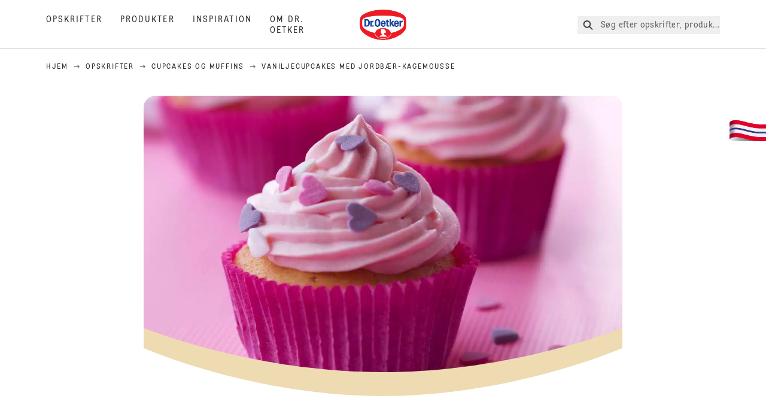

--- FILE ---
content_type: text/html; charset=utf-8
request_url: https://www.oetker.dk/opskrifter/r/vaniljecupcakes-med-jordbaer-kagemousse
body_size: 70464
content:
<!DOCTYPE html><html lang="da"><head><meta charSet="utf-8" data-next-head=""/><meta name="viewport" content="width=device-width" data-next-head=""/><title data-next-head="">Vaniljecupcakes med jordbær-kagemousse opskrift  | Dr. Oetker</title><meta name="robots" content="index,follow" data-next-head=""/><meta name="description" content="Vaniljecupcakes med jordbær-kagemousse opskrift:
  Nyd nemme vaniljecupcakes med frisk jordbær-kagemousse. Perfekt lille sommerlige opskrift, som er sjov at bage og lækker at spise! - Se de lækre opskrifter fra Dr. Oetker." data-next-head=""/><meta property="og:title" content="Vaniljecupcakes med jordbær-kagemousse opskrift  | Dr. Oetker" data-next-head=""/><meta property="og:description" content="Vaniljecupcakes med jordbær-kagemousse opskrift:
  Nyd nemme vaniljecupcakes med frisk jordbær-kagemousse. Perfekt lille sommerlige opskrift, som er sjov at bage og lækker at spise! - Se de lækre opskrifter fra Dr. Oetker." data-next-head=""/><meta property="og:url" content="https://www.oetker.dk/opskrifter/r/vaniljecupcakes-med-jordbaer-kagemousse" data-next-head=""/><meta property="og:type" content="website" data-next-head=""/><meta property="og:image" content="https://recipesblob.oetker.dk/assets/ef1e9d8ce01d4b5a89f9ba3ccf941985/1272x764/vaniljecupcakes-med-jordbr-kagemousse-til-webjpg.jpg" data-next-head=""/><meta property="og:image:width" content="1272" data-next-head=""/><meta property="og:image:height" content="764" data-next-head=""/><meta property="og:locale" content="da_DK" data-next-head=""/><meta property="og:site_name" content="Dr. Oetker" data-next-head=""/><link rel="canonical" href="https://www.oetker.dk/opskrifter/r/vaniljecupcakes-med-jordbaer-kagemousse" data-next-head=""/><link rel="icon" href="https://eu-central-1-droetker.graphassets.com/AVtdz8Pl3QxerK0kYX32fz/nMK9tQKiRECSGk6ioNRW" data-next-head=""/><link rel="apple-touch-icon" href="https://eu-central-1-droetker.graphassets.com/AVtdz8Pl3QxerK0kYX32fz/YhYgw7B4SqarLUQFRLHG" data-next-head=""/><link rel="preload" href="/assets/hygraph/AVtdz8Pl3QxerK0kYX32fz/2A6BCFSQn2gbCfXHZ75U" as="image" data-next-head=""/><meta name="google-site-verification" content="4jh4-kHf-aQLTsK_N3BBlTOLAYSyzjp09T4FC8MEAUw"/><link rel="preload" href="/_next/static/css/85d7eb65b36e73d8.css" as="style"/><link rel="preload" href="/_next/static/css/5a1ad3a6193b5da2.css" as="style"/><link rel="preload" as="image" imageSrcSet="/assets/hygraph/AVtdz8Pl3QxerK0kYX32fz/compress=metadata:true/quality=value:75/output=format:webp/resize=width:320/cmdemzkz4fhc507w0gymbiulu?opt 640w, /assets/hygraph/AVtdz8Pl3QxerK0kYX32fz/compress=metadata:true/quality=value:75/output=format:webp/resize=width:320/cmdemzkz4fhc507w0gymbiulu?opt 1024w, /assets/hygraph/AVtdz8Pl3QxerK0kYX32fz/compress=metadata:true/quality=value:75/output=format:webp/resize=width:320/cmdemzkz4fhc507w0gymbiulu?opt 1920w" imageSizes="(max-width: 768px) 33vw, (max-width: 1200px) 50vw, 100vw" data-next-head=""/><link rel="preload" as="image" imageSrcSet="/assets/hygraph/AVtdz8Pl3QxerK0kYX32fz/compress=metadata:true/quality=value:75/output=format:webp/resize=width:320/cmdemzpl0fifc07uqp50y5gzt?opt 640w, /assets/hygraph/AVtdz8Pl3QxerK0kYX32fz/compress=metadata:true/quality=value:75/output=format:webp/resize=width:320/cmdemzpl0fifc07uqp50y5gzt?opt 1024w, /assets/hygraph/AVtdz8Pl3QxerK0kYX32fz/compress=metadata:true/quality=value:75/output=format:webp/resize=width:320/cmdemzpl0fifc07uqp50y5gzt?opt 1920w" imageSizes="(max-width: 768px) 33vw, (max-width: 1200px) 50vw, 100vw" data-next-head=""/><link rel="preload" as="image" imageSrcSet="/assets/hygraph/AVtdz8Pl3QxerK0kYX32fz/compress=metadata:true/quality=value:75/output=format:webp/resize=width:320/cmdemtj0uez3k07w06isqwfxl?opt 640w, /assets/hygraph/AVtdz8Pl3QxerK0kYX32fz/compress=metadata:true/quality=value:75/output=format:webp/resize=width:320/cmdemtj0uez3k07w06isqwfxl?opt 1024w, /assets/hygraph/AVtdz8Pl3QxerK0kYX32fz/compress=metadata:true/quality=value:75/output=format:webp/resize=width:320/cmdemtj0uez3k07w06isqwfxl?opt 1920w" imageSizes="(max-width: 768px) 33vw, (max-width: 1200px) 50vw, 100vw" data-next-head=""/><link rel="preload" as="image" imageSrcSet="/assets/hygraph/AVtdz8Pl3QxerK0kYX32fz/compress=metadata:true/quality=value:75/output=format:webp/resize=width:320/cmdemvr7uf6aa06ulk56584z8?opt 640w, /assets/hygraph/AVtdz8Pl3QxerK0kYX32fz/compress=metadata:true/quality=value:75/output=format:webp/resize=width:320/cmdemvr7uf6aa06ulk56584z8?opt 1024w, /assets/hygraph/AVtdz8Pl3QxerK0kYX32fz/compress=metadata:true/quality=value:75/output=format:webp/resize=width:320/cmdemvr7uf6aa06ulk56584z8?opt 1920w" imageSizes="(max-width: 768px) 33vw, (max-width: 1200px) 50vw, 100vw" data-next-head=""/><link rel="preload" as="image" imageSrcSet="/assets/recipes/assets/ef1e9d8ce01d4b5a89f9ba3ccf941985/1272x764/vaniljecupcakes-med-jordbr-kagemousse-til-webjpg.webp 640w, /assets/recipes/assets/ef1e9d8ce01d4b5a89f9ba3ccf941985/1272x764/vaniljecupcakes-med-jordbr-kagemousse-til-webjpg.webp 1024w, /assets/recipes/assets/ef1e9d8ce01d4b5a89f9ba3ccf941985/1272x764/vaniljecupcakes-med-jordbr-kagemousse-til-webjpg.webp 1920w" imageSizes="(max-width: 768px) 33vw, (max-width: 1200px) 50vw, 100vw" data-next-head=""/><link rel="stylesheet" href="/_next/static/css/85d7eb65b36e73d8.css" data-n-g=""/><link rel="stylesheet" href="/_next/static/css/5a1ad3a6193b5da2.css"/><noscript data-n-css=""></noscript><script defer="" noModule="" src="/_next/static/chunks/polyfills-42372ed130431b0a.js"></script><script defer="" src="/_next/static/chunks/2548.292e3cea20d5c8bd.js"></script><script defer="" src="/_next/static/chunks/1654.310fcfc606810e9f.js"></script><script defer="" src="/_next/static/chunks/1241.a341af0a4a90fcef.js"></script><script defer="" src="/_next/static/chunks/1116.3e0cc1793eeef726.js"></script><script defer="" src="/_next/static/chunks/9040.2c2e3ede26296554.js"></script><script defer="" src="/_next/static/chunks/5970.8b7e1367dd32741c.js"></script><script defer="" src="/_next/static/chunks/7957.709ef91b132c674e.js"></script><script defer="" src="/_next/static/chunks/8614.677268dc856b7bf4.js"></script><script defer="" src="/_next/static/chunks/7013.9eb828aa1b1c45e5.js"></script><script defer="" src="/_next/static/chunks/3556.64e7b34f6a0a36b7.js"></script><script defer="" src="/_next/static/chunks/6700.0b0d8ebb5c9f8092.js"></script><script defer="" src="/_next/static/chunks/8939.5283a781fab5f069.js"></script><script defer="" src="/_next/static/chunks/7930.90167c301d970248.js"></script><script defer="" src="/_next/static/chunks/7191.ae0d1fca68e85ae2.js"></script><script defer="" src="/_next/static/chunks/9572.1d0559c361ef1359.js"></script><script defer="" src="/_next/static/chunks/6221-d374e2d465136e8b.js"></script><script defer="" src="/_next/static/chunks/4627.938d8f0e296f90c7.js"></script><script defer="" src="/_next/static/chunks/3266-2dea26e18201b2b2.js"></script><script defer="" src="/_next/static/chunks/6564-635fd42934697eae.js"></script><script defer="" src="/_next/static/chunks/4784.89ce8446c7b7e4aa.js"></script><script src="/_next/static/chunks/webpack-6d4dc97efc319005.js" defer=""></script><script src="/_next/static/chunks/framework-02167c0e55378b6a.js" defer=""></script><script src="/_next/static/chunks/main-6f0d6e183936e091.js" defer=""></script><script src="/_next/static/chunks/pages/_app-bda7e5c459113c77.js" defer=""></script><script src="/_next/static/chunks/5028-f9104b787d304abb.js" defer=""></script><script src="/_next/static/chunks/6823-08868ba76a28bcb6.js" defer=""></script><script src="/_next/static/chunks/1186-41496cb623c1ffea.js" defer=""></script><script src="/_next/static/chunks/1716-606d374ff0149a8b.js" defer=""></script><script src="/_next/static/chunks/1040-6d99cb29dd20cc23.js" defer=""></script><script src="/_next/static/chunks/8823-1b1f5d42a0c825d3.js" defer=""></script><script src="/_next/static/chunks/7110-2e5808047ced3f14.js" defer=""></script><script src="/_next/static/chunks/8851-714de3639355ce9f.js" defer=""></script><script src="/_next/static/chunks/2326-74c3af5f9245f293.js" defer=""></script><script src="/_next/static/chunks/2238-0ea63580e1c2f254.js" defer=""></script><script src="/_next/static/chunks/7517-ddc234517cb2e636.js" defer=""></script><script src="/_next/static/chunks/1461-c682d87b6791a896.js" defer=""></script><script src="/_next/static/chunks/8522-f55975a68249b79a.js" defer=""></script><script src="/_next/static/chunks/pages/recipes/r/%5Bslug%5D-95d0a70215ee5720.js" defer=""></script><script src="/_next/static/local/_buildManifest.js" defer=""></script><script src="/_next/static/local/_ssgManifest.js" defer=""></script><style id="__jsx-364258379">:root{--font-neutral:'MomentsText', 'MomentsText Fallback';--font-primary:'MomentsDisplay', 'MomentsDisplay Fallback';--font-secondary:'AugustScript', 'AugustScript Fallback'}</style></head><body class="relative"><link rel="preload" as="image" imageSrcSet="/assets/recipes/assets/ef1e9d8ce01d4b5a89f9ba3ccf941985/1272x764/vaniljecupcakes-med-jordbr-kagemousse-til-webjpg.webp 640w, /assets/recipes/assets/ef1e9d8ce01d4b5a89f9ba3ccf941985/1272x764/vaniljecupcakes-med-jordbr-kagemousse-til-webjpg.webp 1024w, /assets/recipes/assets/ef1e9d8ce01d4b5a89f9ba3ccf941985/1272x764/vaniljecupcakes-med-jordbr-kagemousse-til-webjpg.webp 1920w" imageSizes="(max-width: 768px) 33vw, (max-width: 1200px) 50vw, 100vw"/><link rel="preload" as="image" imageSrcSet="/assets/hygraph/AVtdz8Pl3QxerK0kYX32fz/compress=metadata:true/quality=value:75/output=format:webp/resize=width:320/cmdemzkz4fhc507w0gymbiulu?opt 640w, /assets/hygraph/AVtdz8Pl3QxerK0kYX32fz/compress=metadata:true/quality=value:75/output=format:webp/resize=width:320/cmdemzkz4fhc507w0gymbiulu?opt 1024w, /assets/hygraph/AVtdz8Pl3QxerK0kYX32fz/compress=metadata:true/quality=value:75/output=format:webp/resize=width:320/cmdemzkz4fhc507w0gymbiulu?opt 1920w" imageSizes="(max-width: 768px) 33vw, (max-width: 1200px) 50vw, 100vw"/><link rel="preload" as="image" imageSrcSet="/assets/hygraph/AVtdz8Pl3QxerK0kYX32fz/compress=metadata:true/quality=value:75/output=format:webp/resize=width:320/cmdemzpl0fifc07uqp50y5gzt?opt 640w, /assets/hygraph/AVtdz8Pl3QxerK0kYX32fz/compress=metadata:true/quality=value:75/output=format:webp/resize=width:320/cmdemzpl0fifc07uqp50y5gzt?opt 1024w, /assets/hygraph/AVtdz8Pl3QxerK0kYX32fz/compress=metadata:true/quality=value:75/output=format:webp/resize=width:320/cmdemzpl0fifc07uqp50y5gzt?opt 1920w" imageSizes="(max-width: 768px) 33vw, (max-width: 1200px) 50vw, 100vw"/><link rel="preload" as="image" imageSrcSet="/assets/hygraph/AVtdz8Pl3QxerK0kYX32fz/compress=metadata:true/quality=value:75/output=format:webp/resize=width:320/cmdemtj0uez3k07w06isqwfxl?opt 640w, /assets/hygraph/AVtdz8Pl3QxerK0kYX32fz/compress=metadata:true/quality=value:75/output=format:webp/resize=width:320/cmdemtj0uez3k07w06isqwfxl?opt 1024w, /assets/hygraph/AVtdz8Pl3QxerK0kYX32fz/compress=metadata:true/quality=value:75/output=format:webp/resize=width:320/cmdemtj0uez3k07w06isqwfxl?opt 1920w" imageSizes="(max-width: 768px) 33vw, (max-width: 1200px) 50vw, 100vw"/><link rel="preload" as="image" imageSrcSet="/assets/hygraph/AVtdz8Pl3QxerK0kYX32fz/compress=metadata:true/quality=value:75/output=format:webp/resize=width:320/cmdemvr7uf6aa06ulk56584z8?opt 640w, /assets/hygraph/AVtdz8Pl3QxerK0kYX32fz/compress=metadata:true/quality=value:75/output=format:webp/resize=width:320/cmdemvr7uf6aa06ulk56584z8?opt 1024w, /assets/hygraph/AVtdz8Pl3QxerK0kYX32fz/compress=metadata:true/quality=value:75/output=format:webp/resize=width:320/cmdemvr7uf6aa06ulk56584z8?opt 1920w" imageSizes="(max-width: 768px) 33vw, (max-width: 1200px) 50vw, 100vw"/><link rel="preload" as="image" href="/assets/hygraph/AVtdz8Pl3QxerK0kYX32fz/2A6BCFSQn2gbCfXHZ75U"/><div id="__next"><div class=""><style>
    #nprogress {
      pointer-events: none;
    }
    #nprogress .bar {
      background: #29D;
      position: fixed;
      z-index: 9999;
      top: 0;
      left: 0;
      width: 100%;
      height: 3px;
    }
    #nprogress .peg {
      display: block;
      position: absolute;
      right: 0px;
      width: 100px;
      height: 100%;
      box-shadow: 0 0 10px #29D, 0 0 5px #29D;
      opacity: 1;
      -webkit-transform: rotate(3deg) translate(0px, -4px);
      -ms-transform: rotate(3deg) translate(0px, -4px);
      transform: rotate(3deg) translate(0px, -4px);
    }
    #nprogress .spinner {
      display: block;
      position: fixed;
      z-index: 1031;
      top: 15px;
      right: 15px;
    }
    #nprogress .spinner-icon {
      width: 18px;
      height: 18px;
      box-sizing: border-box;
      border: solid 2px transparent;
      border-top-color: #29D;
      border-left-color: #29D;
      border-radius: 50%;
      -webkit-animation: nprogresss-spinner 400ms linear infinite;
      animation: nprogress-spinner 400ms linear infinite;
    }
    .nprogress-custom-parent {
      overflow: hidden;
      position: relative;
    }
    .nprogress-custom-parent #nprogress .spinner,
    .nprogress-custom-parent #nprogress .bar {
      position: absolute;
    }
    @-webkit-keyframes nprogress-spinner {
      0% {
        -webkit-transform: rotate(0deg);
      }
      100% {
        -webkit-transform: rotate(360deg);
      }
    }
    @keyframes nprogress-spinner {
      0% {
        transform: rotate(0deg);
      }
      100% {
        transform: rotate(360deg);
      }
    }
  </style><a href="https://www.oetker.dk/support/kontakt-os"><div class="cursor-pointer fixed top-[38px] right-[8px] z-21 -rotate-90 w-[51px] h-[30px] md:w-[61px] md:h-[36px] md:right-0 md:top-[200px] md:rotate-0 transform print:hidden"><img alt="Flag" loading="lazy" width="61" height="36" decoding="async" data-nimg="1" style="color:transparent" srcSet="/_next/static/media/tab.f43c6126.svg?w=64&amp;q=75 1x, /_next/static/media/tab.f43c6126.svg?w=128&amp;q=75 2x" src="/_next/static/media/tab.f43c6126.svg?w=128&amp;q=75"/></div></a><div class="sc-65d476a3-0 eyXIwc sticky top-0 z-50 bg-white h-header print:hidden"></div><div class="max-w-6xl mx-auto"><div itemScope="" itemType="https://schema.org/Recipe" class="max-w-6xl mx-auto print:hidden"><meta itemProp="author" content="Dr. Oetker"/><meta itemProp="image" content="/assets/recipes/assets/ef1e9d8ce01d4b5a89f9ba3ccf941985/1272x764/vaniljecupcakes-med-jordbr-kagemousse-til-webjpg.webp"/><div class="relative"><nav itemScope="" itemType="https://schema.org/BreadcrumbList" data-print="hide" role="navigation" aria-label="Breadcrumb"><ol class="z-45 w-full bg-none md:pt-6 pt-22px pl-20px flex justify-start items-center md:px-small md:flex-wrap md:items-start md:content-start md:h-14 md:flex md:mb-22px bg-breadcrumbs-light absolute"><li itemProp="itemListElement" itemScope="" itemType="https://schema.org/ListItem" class="hidden md:flex ml-0 p-0 before:content-none"><a href="https://www.oetker.dk/"><div class="hover:after:w-[98%] hover:after:left-[1%] focus:after:w-[98%] focus:after:left-[1%] relative after:content-[&#x27;&#x27;] after:absolute after:block after:w-[0%] after:transition-all after:duration-[0.5s] after:border-b-white after:border-b after:border-solid after:left-2/4 after:-bottom-px text-darkgray after:border-b-black cursor-pointer" itemProp="item"><div class="m-0 p-0 block text-style-leadxs whitespace-no-wrap" itemProp="name">Hjem</div></div></a><meta itemProp="position" content="1"/></li><li itemProp="itemListElement" itemScope="" itemType="https://schema.org/ListItem" class="hidden md:flex ml-0 p-0 before:content-none"><div class="transform rotate-180 origin-center mx-2.5 flex items-start md:transform-none mt-1"><svg width="9" height="7" viewBox="0 0 9 7" fill="none" xmlns="http://www.w3.org/2000/svg"><path d="M5.76172 0.515625L5.37109 0.90625C5.29297 1.00391 5.29297 1.14062 5.39062 1.23828L6.95312 2.74219H0.234375C0.0976562 2.74219 0 2.85938 0 2.97656V3.52344C0 3.66016 0.0976562 3.75781 0.234375 3.75781H6.95312L5.39062 5.28125C5.29297 5.37891 5.29297 5.51562 5.37109 5.61328L5.76172 6.00391C5.85938 6.08203 5.99609 6.08203 6.09375 6.00391L8.67188 3.42578C8.75 3.32812 8.75 3.19141 8.67188 3.09375L6.09375 0.515625C5.99609 0.4375 5.85938 0.4375 5.76172 0.515625Z" fill="#5A5E5A"></path></svg></div><a href="https://www.oetker.dk/opskrifter"><div class="hover:after:w-[98%] hover:after:left-[1%] focus:after:w-[98%] focus:after:left-[1%] relative after:content-[&#x27;&#x27;] after:absolute after:block after:w-[0%] after:transition-all after:duration-[0.5s] after:border-b-white after:border-b after:border-solid after:left-2/4 after:-bottom-px text-darkgray after:border-b-black cursor-pointer" itemProp="item"><div class="m-0 p-0 block text-style-leadxs whitespace-no-wrap" itemProp="name">Opskrifter</div></div></a><meta itemProp="position" content="2"/></li><li itemProp="itemListElement" itemScope="" itemType="https://schema.org/ListItem" class="hidden md:flex ml-0 p-0 before:content-none"><div class="transform rotate-180 origin-center mx-2.5 flex items-start md:transform-none mt-1"><svg width="9" height="7" viewBox="0 0 9 7" fill="none" xmlns="http://www.w3.org/2000/svg"><path d="M5.76172 0.515625L5.37109 0.90625C5.29297 1.00391 5.29297 1.14062 5.39062 1.23828L6.95312 2.74219H0.234375C0.0976562 2.74219 0 2.85938 0 2.97656V3.52344C0 3.66016 0.0976562 3.75781 0.234375 3.75781H6.95312L5.39062 5.28125C5.29297 5.37891 5.29297 5.51562 5.37109 5.61328L5.76172 6.00391C5.85938 6.08203 5.99609 6.08203 6.09375 6.00391L8.67188 3.42578C8.75 3.32812 8.75 3.19141 8.67188 3.09375L6.09375 0.515625C5.99609 0.4375 5.85938 0.4375 5.76172 0.515625Z" fill="#5A5E5A"></path></svg></div><a href="https://www.oetker.dk/opskrifter/c/cupcakes-og-muffins"><div class="hover:after:w-[98%] hover:after:left-[1%] focus:after:w-[98%] focus:after:left-[1%] relative after:content-[&#x27;&#x27;] after:absolute after:block after:w-[0%] after:transition-all after:duration-[0.5s] after:border-b-white after:border-b after:border-solid after:left-2/4 after:-bottom-px text-darkgray after:border-b-black cursor-pointer" itemProp="item"><div class="m-0 p-0 block text-style-leadxs whitespace-no-wrap" itemProp="name">Cupcakes og muffins</div></div></a><meta itemProp="position" content="3"/></li><li itemProp="itemListElement" itemScope="" itemType="https://schema.org/ListItem" class="hidden md:flex ml-0 p-0 before:content-none"><div class="transform rotate-180 origin-center mx-2.5 flex items-start md:transform-none mt-1"><svg width="9" height="7" viewBox="0 0 9 7" fill="none" xmlns="http://www.w3.org/2000/svg"><path d="M5.76172 0.515625L5.37109 0.90625C5.29297 1.00391 5.29297 1.14062 5.39062 1.23828L6.95312 2.74219H0.234375C0.0976562 2.74219 0 2.85938 0 2.97656V3.52344C0 3.66016 0.0976562 3.75781 0.234375 3.75781H6.95312L5.39062 5.28125C5.29297 5.37891 5.29297 5.51562 5.37109 5.61328L5.76172 6.00391C5.85938 6.08203 5.99609 6.08203 6.09375 6.00391L8.67188 3.42578C8.75 3.32812 8.75 3.19141 8.67188 3.09375L6.09375 0.515625C5.99609 0.4375 5.85938 0.4375 5.76172 0.515625Z" fill="#5A5E5A"></path></svg></div><div class="hover:after:w-[98%] hover:after:left-[1%] focus:after:w-[98%] focus:after:left-[1%] relative after:content-[&#x27;&#x27;] after:absolute after:block after:w-[0%] after:transition-all after:duration-[0.5s] after:border-b-white after:border-b after:border-solid after:left-2/4 after:-bottom-px text-darkgray after:border-b-black after:hidden cursor-default" itemProp="item"><div class="m-0 p-0 block text-style-leadxs whitespace-no-wrap font-medium mb-4" itemProp="name">Vaniljecupcakes med jordbær-kagemousse</div></div><meta itemProp="position" content="4"/></li><li itemProp="itemListElement" itemScope="" itemType="https://schema.org/ListItem" class="flex md:hidden ml-0 p-0 before:content-none"><div class="transform rotate-180 origin-center mx-2.5 flex items-start md:transform-none mt-1"><svg width="9" height="7" viewBox="0 0 9 7" fill="none" xmlns="http://www.w3.org/2000/svg"><path d="M5.76172 0.515625L5.37109 0.90625C5.29297 1.00391 5.29297 1.14062 5.39062 1.23828L6.95312 2.74219H0.234375C0.0976562 2.74219 0 2.85938 0 2.97656V3.52344C0 3.66016 0.0976562 3.75781 0.234375 3.75781H6.95312L5.39062 5.28125C5.29297 5.37891 5.29297 5.51562 5.37109 5.61328L5.76172 6.00391C5.85938 6.08203 5.99609 6.08203 6.09375 6.00391L8.67188 3.42578C8.75 3.32812 8.75 3.19141 8.67188 3.09375L6.09375 0.515625C5.99609 0.4375 5.85938 0.4375 5.76172 0.515625Z" fill="#5A5E5A"></path></svg></div><a href="https://www.oetker.dk/opskrifter/c/cupcakes-og-muffins"><div class="hover:after:w-[98%] hover:after:left-[1%] focus:after:w-[98%] focus:after:left-[1%] relative after:content-[&#x27;&#x27;] after:absolute after:block after:w-[0%] after:transition-all after:duration-[0.5s] after:border-b-white after:border-b after:border-solid after:left-2/4 after:-bottom-px text-darkgray after:border-b-black cursor-pointer" itemProp="item"><div class="m-0 p-0 block text-style-leadxs whitespace-no-wrap font-medium mb-4" itemProp="name">Cupcakes og muffins</div></div></a><meta itemProp="position" content="4"/></li></ol></nav></div><div class="absolute z-10 right-5 hidden md:block top-20 md:top-11" data-print="hide"><div id="social-sharing" class="w-min"><div class="p-b-1.5 w-[200px] flex flex-row-reverse select-none"><div class="iconShare inline-block cursor-pointer" role="button" tabindex="0" aria-label="Share"><svg xmlns="http://www.w3.org/2000/svg" fill="none" height="40" viewBox="0 0 40 40" width="40"><ellipse cx="20" cy="20" fill="#fff" rx="20" ry="20" transform="matrix(0 -1 1 0 0 40)"></ellipse><circle cx="20" cy="20" r="14.5" stroke="#292b29"></circle><path d="m23.0458 22.1367c-.6289 0-1.2031.2188-1.6406.5742l-2.8164-1.75c.0273-.1367.082-.4101.082-.5742 0-.1367-.0547-.4101-.082-.5469l2.8164-1.75c.4375.3555 1.0117.5469 1.6406.5469 1.4492 0 2.625-1.1484 2.625-2.625 0-1.4492-1.1758-2.625-2.625-2.625-1.4766 0-2.625 1.1758-2.625 2.625 0 .2188 0 .4102.0547.5742l-2.8164 1.75c-.4375-.3554-1.0117-.5742-1.6133-.5742-1.4766 0-2.625 1.1758-2.625 2.625 0 1.4766 1.1484 2.625 2.625 2.625.6016 0 1.1758-.1914 1.6133-.5469l2.8164 1.75c-.0273.1368-.0547.4102-.0547.5469 0 1.4766 1.1484 2.625 2.625 2.625 1.4492 0 2.625-1.1484 2.625-2.625 0-1.4492-1.1758-2.625-2.625-2.625z" fill="#292b29"></path></svg></div></div></div></div><div role="presentation" class="grid grid-cols-16 relative"><div class="md:mb-20 sc-76d7acd8-0 eeDmzR curve-mask-bottom"><div class="curve-mask-bottom"><div class="bg-center bg-cover w-full overflow-hidden items-center flex-col relative"><div class="relative w-full h-0 pb-[calc(50%+62px)]"><div class="w-full h-full absolute left-0 [&amp;_img]:h-full"><div class="relative w-full h-full "><img alt="Vaniljecupcake med lyserød flødeskumstop formet som en blød spiral, pyntet med små hjerter og omgivet af en pink papirkapsel" width="1920" height="800" decoding="async" data-nimg="1" class="bg-cover  [@media(min-width:768px)]:block " style="color:transparent" sizes="(max-width: 768px) 33vw, (max-width: 1200px) 50vw, 100vw" srcSet="/assets/recipes/assets/ef1e9d8ce01d4b5a89f9ba3ccf941985/1272x764/vaniljecupcakes-med-jordbr-kagemousse-til-webjpg.webp 640w, /assets/recipes/assets/ef1e9d8ce01d4b5a89f9ba3ccf941985/1272x764/vaniljecupcakes-med-jordbr-kagemousse-til-webjpg.webp 1024w, /assets/recipes/assets/ef1e9d8ce01d4b5a89f9ba3ccf941985/1272x764/vaniljecupcakes-med-jordbr-kagemousse-til-webjpg.webp 1920w" src="/assets/recipes/assets/ef1e9d8ce01d4b5a89f9ba3ccf941985/1272x764/vaniljecupcakes-med-jordbr-kagemousse-til-webjpg.webp"/></div></div></div></div></div></div></div><div style="cursor:url(&quot;data:image/svg+xml,%3Csvg width=&#x27;60&#x27; height=&#x27;60&#x27; viewBox=&#x27;0 0 60 60&#x27; fill=&#x27;none&#x27; xmlns=&#x27;http://www.w3.org/2000/svg&#x27;%3E%3Ccircle cx=&#x27;30&#x27; cy=&#x27;30&#x27; r=&#x27;30&#x27; fill=&#x27;%23A45A2A&#x27;/%3E%3Cpath d=&#x27;M29.6883 21.3281C29.6883 21.3281 29.6883 32.0081 29.6883 37.8281M29.6883 37.8281C29.6883 35.1668 32.1755 31.9733 34.9385 31.9733M29.6883 37.8281C29.6883 35.1668 27.2016 31.9733 24.4385 31.9733&#x27; stroke=&#x27;%23FFFFFF&#x27; stroke-linecap=&#x27;square&#x27;/%3E%3Cpath d=&#x27;M31.9249 7.11629L34.253 8.64937C35.0631 9.18282 36.0238 9.44025 36.9921 9.38331L39.7748 9.21966C41.1709 9.13755 42.4819 9.89445 43.1089 11.1446L44.3585 13.6363C44.7933 14.5033 45.4967 15.2067 46.3637 15.6415L48.8554 16.8911C50.1055 17.5181 50.8625 18.8291 50.7803 20.2252L50.6167 23.0079C50.5597 23.9762 50.8172 24.9369 51.3506 25.747L52.8837 28.0751C53.6529 29.2431 53.6529 30.7569 52.8837 31.9249L51.3506 34.253C50.8172 35.0631 50.5597 36.0238 50.6167 36.9921L50.7803 39.7748C50.8625 41.1709 50.1056 42.4819 48.8554 43.1089L46.3637 44.3585C45.4967 44.7933 44.7933 45.4967 44.3585 46.3637L43.1089 48.8554C42.4819 50.1055 41.1709 50.8625 39.7748 50.7803L36.9921 50.6167C36.0238 50.5597 35.0631 50.8172 34.253 51.3506L31.9249 52.8837C30.7569 53.6529 29.2431 53.6529 28.0751 52.8837L25.747 51.3506C24.9369 50.8172 23.9762 50.5597 23.0079 50.6167L20.2252 50.7803C18.8291 50.8625 17.5181 50.1055 16.8911 48.8554L15.6415 46.3637C15.2067 45.4967 14.5033 44.7933 13.6363 44.3585L11.1446 43.1089C9.89445 42.4819 9.13755 41.1709 9.21966 39.7748L9.38331 36.9921C9.44025 36.0238 9.18282 35.0631 8.64937 34.253L7.11629 31.9249C6.34711 30.7569 6.34711 29.2431 7.11629 28.0751L8.64937 25.747C9.18282 24.9369 9.44025 23.9762 9.38331 23.0079L9.21966 20.2252C9.13755 18.8291 9.89445 17.5181 11.1446 16.8911L13.6363 15.6415C14.5033 15.2067 15.2067 14.5033 15.6415 13.6363L16.8911 11.1446C17.5181 9.89445 18.8291 9.13755 20.2252 9.21966L23.0079 9.38331C23.9762 9.44025 24.9369 9.18282 25.747 8.64937L28.0751 7.11629C29.2431 6.34711 30.7569 6.34711 31.9249 7.11629Z&#x27; stroke=&#x27;%23FFFFFF&#x27; stroke-linejoin=&#x27;round&#x27;/%3E%3C/svg%3E%0A&quot;)      32 32,   pointer" class="pt-2.5 md:pt-11 w-auto flex justify-center text-center uppercase text-dark-brown" role="button" tabindex="0" aria-label="Scroll down"><svg class="relative -mt-11 md:hidden print:hidden" width="40" height="40" viewBox="0 0 40 40" fill="none" xmlns="http://www.w3.org/2000/svg"><circle cx="20" cy="20" r="20" fill="#A45A2A"></circle><path d="M19.7929 14.2188C19.7929 14.2188 19.7929 21.3387 19.7929 25.2188M19.7929 25.2188C19.7929 23.4446 21.451 21.3155 23.293 21.3155M19.7929 25.2188C19.7929 23.4446 18.1351 21.3155 16.293 21.3155" stroke="#ffffff" stroke-linecap="square"></path><path d="M34.338 17.626L34.7556 17.351L34.338 17.626L34.6337 18.0751C35.4029 19.2431 35.4029 20.7569 34.6337 21.9249L34.338 22.374C33.8046 23.1841 33.5471 24.1448 33.6041 25.1131L33.6356 25.6498C33.7177 27.0459 32.9608 28.3569 31.7107 28.9839L31.2301 29.2249C30.3631 29.6597 29.6597 30.3631 29.2249 31.2301L28.9839 31.7107C28.3569 32.9608 27.0459 33.7177 25.6498 33.6356L25.1131 33.6041C24.1448 33.5471 23.1841 33.8046 22.374 34.338L21.9249 34.6337C20.7569 35.4029 19.2431 35.4029 18.0751 34.6337L17.626 34.338L17.351 34.7556L17.626 34.338C16.8159 33.8046 15.8552 33.5471 14.8869 33.6041L14.3502 33.6356C12.9541 33.7177 11.6431 32.9608 11.0161 31.7107L10.7751 31.2301C10.3403 30.3631 9.63693 29.6597 8.7699 29.2249L8.2893 28.9839C7.03916 28.3569 6.28226 27.0459 6.36436 25.6498L6.39593 25.1131C6.45288 24.1448 6.19544 23.1841 5.66199 22.374L5.36629 21.9249C4.59711 20.7569 4.59711 19.2431 5.36629 18.0751L5.66199 17.626C6.19544 16.8159 6.45288 15.8552 6.39593 14.8869L6.36436 14.3502C6.28226 12.9541 7.03916 11.6431 8.2893 11.0161L8.7699 10.7751C9.63693 10.3403 10.3403 9.63693 10.7751 8.7699L11.0161 8.2893C11.6431 7.03916 12.9541 6.28226 14.3502 6.36436L14.8869 6.39593C15.8552 6.45288 16.8159 6.19544 17.626 5.66199L18.0751 5.36629C19.2431 4.59711 20.7569 4.59711 21.9249 5.36629L22.374 5.66199C23.1841 6.19544 24.1448 6.45288 25.1131 6.39593L25.6498 6.36436C27.0459 6.28226 28.3569 7.03916 28.9839 8.2893L29.2249 8.7699C29.6597 9.63693 30.3631 10.3403 31.2301 10.7751L31.7107 11.0161C32.9608 11.6431 33.7177 12.9541 33.6356 14.3502L33.6041 14.8869C33.5471 15.8552 33.8046 16.8159 34.338 17.626Z" stroke="#ffffff" stroke-linejoin="round"></path></svg></div><div class="px-small  2xl:px-medium 3xl:px-xlarge w-full"><div class="z-10 relative"><div data-print="margin-1-rem" class="mb-16 relative"><div data-print="hide" class="flex justify-center align-center leading-none mb-1 z-auto relative"><div class="align-center"><button class="block w-full" type="button"><span class="sr-only">Current rating 3.4. Click to rate.</span><div class="m-0 p-0 block text-style-leadxs flex justify-center align-center leading-4.5 md:mb-1 m-px items-center"><span aria-hidden="true" class="Star"><div class="p-1"><svg width="15" height="14" viewBox="0 0 15 14" fill="none" xmlns="http://www.w3.org/2000/svg"><path d="M6.52861 0.481803L4.75195 4.11713L0.733966 4.69112C0.0233017 4.80046 -0.250031 5.67512 0.269301 6.19445L3.13929 9.00978L2.45596 12.9731C2.34663 13.6838 3.11196 14.2304 3.74062 13.9024L7.32128 12.0164L10.8746 13.9024C11.5033 14.2304 12.2686 13.6838 12.1593 12.9731L11.4759 9.00978L14.3459 6.19445C14.8653 5.67512 14.5919 4.80046 13.8813 4.69112L9.8906 4.11713L8.08661 0.481803C7.78594 -0.146862 6.85661 -0.174195 6.52861 0.481803Z" fill="#5A5E5A"></path></svg></div></span><span aria-hidden="true" class="Star"><div class="p-1"><svg width="15" height="14" viewBox="0 0 15 14" fill="none" xmlns="http://www.w3.org/2000/svg"><path d="M6.52861 0.481803L4.75195 4.11713L0.733966 4.69112C0.0233017 4.80046 -0.250031 5.67512 0.269301 6.19445L3.13929 9.00978L2.45596 12.9731C2.34663 13.6838 3.11196 14.2304 3.74062 13.9024L7.32128 12.0164L10.8746 13.9024C11.5033 14.2304 12.2686 13.6838 12.1593 12.9731L11.4759 9.00978L14.3459 6.19445C14.8653 5.67512 14.5919 4.80046 13.8813 4.69112L9.8906 4.11713L8.08661 0.481803C7.78594 -0.146862 6.85661 -0.174195 6.52861 0.481803Z" fill="#5A5E5A"></path></svg></div></span><span aria-hidden="true" class="Star"><div class="p-1"><svg width="15" height="14" viewBox="0 0 15 14" fill="none" xmlns="http://www.w3.org/2000/svg"><path d="M6.52861 0.481803L4.75195 4.11713L0.733966 4.69112C0.0233017 4.80046 -0.250031 5.67512 0.269301 6.19445L3.13929 9.00978L2.45596 12.9731C2.34663 13.6838 3.11196 14.2304 3.74062 13.9024L7.32128 12.0164L10.8746 13.9024C11.5033 14.2304 12.2686 13.6838 12.1593 12.9731L11.4759 9.00978L14.3459 6.19445C14.8653 5.67512 14.5919 4.80046 13.8813 4.69112L9.8906 4.11713L8.08661 0.481803C7.78594 -0.146862 6.85661 -0.174195 6.52861 0.481803Z" fill="#5A5E5A"></path></svg></div></span><span aria-hidden="true" class="Star"><div class="p-1"><svg width="15" height="14" viewBox="0 0 15 14" fill="none" xmlns="http://www.w3.org/2000/svg" class="inline-block"><path d="M13.8813 4.69112L9.89061 4.11713L8.08661 0.481803C7.78595 -0.146862 6.85661 -0.174195 6.52862 0.481803L4.75195 4.11713L0.733966 4.69112C0.0233017 4.80046 -0.250031 5.67512 0.269301 6.19445L3.13929 9.00978L2.45596 12.9731C2.34663 13.6838 3.11196 14.2304 3.74062 13.9024L7.32128 12.0164L10.8746 13.9024C11.5033 14.2304 12.2686 13.6838 12.1593 12.9731L11.4759 9.00978L14.3459 6.19445C14.8653 5.67512 14.5919 4.80046 13.8813 4.69112ZM10.5193 8.68178L11.2846 13.1098L7.32128 11.0324L3.33063 13.1098L4.09596 8.68178L0.870633 5.56579L5.32595 4.90979L7.32128 0.864469L9.28927 4.90979L13.7446 5.56579L10.5193 8.68178Z" fill="#5A5E5A"></path></svg></div></span><span aria-hidden="true" class="Star"><div class="p-1"><svg width="15" height="14" viewBox="0 0 15 14" fill="none" xmlns="http://www.w3.org/2000/svg" class="inline-block"><path d="M13.8813 4.69112L9.89061 4.11713L8.08661 0.481803C7.78595 -0.146862 6.85661 -0.174195 6.52862 0.481803L4.75195 4.11713L0.733966 4.69112C0.0233017 4.80046 -0.250031 5.67512 0.269301 6.19445L3.13929 9.00978L2.45596 12.9731C2.34663 13.6838 3.11196 14.2304 3.74062 13.9024L7.32128 12.0164L10.8746 13.9024C11.5033 14.2304 12.2686 13.6838 12.1593 12.9731L11.4759 9.00978L14.3459 6.19445C14.8653 5.67512 14.5919 4.80046 13.8813 4.69112ZM10.5193 8.68178L11.2846 13.1098L7.32128 11.0324L3.33063 13.1098L4.09596 8.68178L0.870633 5.56579L5.32595 4.90979L7.32128 0.864469L9.28927 4.90979L13.7446 5.56579L10.5193 8.68178Z" fill="#5A5E5A"></path></svg></div></span><div class="mx-1.5 md:text-sm md:leading-4.5 md:ml-2.5 md:py-0.5 float-left">3.4</div></div><div class="m-0 p-0 block text-style-lead text-center md:mb-5 mb-3 text-gray-dark">8<!-- --> <!-- -->Bedømmelser</div></button></div><div itemProp="aggregateRating" itemScope="" itemType="http://schema.org/AggregateRating"><span class="hidden" itemProp="ratingValue">3</span><span class="hidden" itemProp="ratingCount">8</span><span class="hidden" itemProp="bestRating">5</span></div></div><h1 class="main-text-style-lg mb-5 text-center md:mb-8" itemProp="name">Vaniljecupcakes med jordbær-kagemousse</h1><div data-print="margin-1-rem" class="flex flex-wrap justify-center align-center md:mb-8 items-center"><div class="m-0 p-0 block text-style-lead whitespace-nowrap mx-1.5 flex" itemProp="recipeYield"><svg width="18" height="18" viewBox="0 0 24 24" fill="none" xmlns="http://www.w3.org/2000/svg"><path d="M20.8889 11.5C20.6458 11.5 20.5069 11.4688 20.3681 11.4062C19.1528 8.28125 15.8889 6 12 6C8.07639 6 4.8125 8.28125 3.59722 11.4062C3.45833 11.4688 3.31944 11.5 3.11111 11.5C2.48611 11.5 2 11.9688 2 12.5C2 13.0625 2.48611 13.5 3.11111 13.5C4.22222 13.5 4.84722 13.0938 5.22917 12.8125C5.57639 12.5938 5.68056 12.5 6.0625 12.5C6.44444 12.5 6.54861 12.5938 6.89583 12.8125C7.27778 13.0938 7.90278 13.5 9.01389 13.5C10.125 13.5 10.75 13.0938 11.1667 12.8125C11.4792 12.5938 11.6181 12.5 12 12.5C12.3472 12.5 12.4861 12.5938 12.7986 12.8125C13.2153 13.0938 13.8403 13.5 14.9514 13.5C16.0625 13.5 16.6875 13.0938 17.1042 12.8125C17.4167 12.5938 17.5556 12.5 17.9028 12.5C18.2847 12.5 18.4236 12.5938 18.7361 12.8125C19.1528 13.0938 19.7778 13.5 20.8889 13.5C21.4792 13.5 22 13.0625 22 12.5C22 11.9688 21.4792 11.5 20.8889 11.5ZM9.15278 8.75L8.59722 9.75C8.49306 9.90625 8.28472 10 8.11111 10H8.07639C7.79861 10 7.52083 9.78125 7.52083 9.5C7.52083 9.4375 7.55556 9.34375 7.59028 9.28125L8.14583 8.28125C8.25 8.125 8.45833 8 8.63194 8C8.94444 8 9.22222 8.25 9.22222 8.5C9.22222 8.59375 9.1875 8.6875 9.15278 8.75ZM12.5556 9.5C12.5556 9.78125 12.2778 10 12 10C11.6875 10 11.4444 9.78125 11.4444 9.5V8.5C11.4444 8.25 11.6875 8 12 8C12.2778 8 12.5556 8.25 12.5556 8.5V9.5ZM16.1319 9.96875C16.0625 10 15.9583 10.0312 15.8542 10.0312C15.6806 10.0312 15.4722 9.90625 15.3681 9.75L14.8125 8.75C14.7778 8.6875 14.7778 8.59375 14.7778 8.53125C14.7778 8.25 15.0208 8.03125 15.3333 8.03125C15.5069 8.03125 15.7153 8.125 15.8194 8.28125L16.375 9.28125C16.4097 9.34375 16.4444 9.4375 16.4444 9.5C16.4444 9.6875 16.3056 9.875 16.1319 9.96875ZM17.4514 16.5H6.51389L5.54167 13.8438C5.125 14.0938 4.46528 14.3438 3.97917 14.4375L5.05556 17.3438C5.19444 17.7188 5.68056 18 6.13194 18H17.8333C18.2847 18 18.7708 17.7188 18.9097 17.3438L19.9861 14.4375C19.5347 14.3438 18.8403 14.0938 18.4236 13.8438L17.4514 16.5Z" fill="#292B29"></path></svg><span class="inline-block pl-1">12 - 18 stk.</span></div><span class="sc-b240f23c-2 dwXnCb inline-block"></span><div class="m-0 p-0 block text-style-lead whitespace-nowrap mx-1.5 flex"><svg width="13" height="13" viewBox="0 0 13 13" class="inline mx-px my-0 align-baseline" fill="none" xmlns="http://www.w3.org/2000/svg"><path d="M10.25 1.25C9.82812 1.27344 9.21875 1.46094 8.89062 1.71875C8.32812 0.992188 7.48438 0.5 6.5 0.5C5.51562 0.5 4.64844 0.992188 4.08594 1.71875C3.75781 1.46094 3.14844 1.25 2.72656 1.25C1.48438 1.25 0.476562 2.25781 0.476562 3.5C0.476562 3.5 0.476562 3.5 0.5 3.5C0.5 4.48438 2 8.75 2 8.75V11.75C2 12.1719 2.32812 12.5 2.75 12.5H10.25C10.6484 12.5 11 12.1719 11 11.75V8.75C11 8.75 12.5 4.48438 12.5 3.5C12.5 2.28125 11.4688 1.25 10.25 1.25ZM3.125 11.375V9.5H9.875V11.375H3.125ZM9.92188 8.375H9.24219L9.5 5.23438V5.21094C9.5 5.11719 9.40625 5.02344 9.3125 5.02344L8.9375 5H8.91406C8.82031 5 8.75 5.07031 8.75 5.16406L8.49219 8.39844H6.85156V5.1875C6.85156 5.09375 6.75781 5 6.66406 5H6.28906C6.17188 5 6.10156 5.09375 6.10156 5.1875V8.375H4.48438L4.22656 5.16406C4.22656 5.07031 4.15625 5 4.03906 5L3.66406 5.02344C3.57031 5.02344 3.47656 5.11719 3.47656 5.21094V5.23438L3.73438 8.375H3.05469C2.375 6.42969 1.625 4.01562 1.625 3.5C1.60156 3.5 1.60156 3.5 1.60156 3.5C1.60156 2.89062 2.11719 2.39844 2.72656 2.39844C2.9375 2.39844 3.24219 2.49219 3.40625 2.60938L4.32031 3.3125L5 2.39844C5.35156 1.90625 5.89062 1.625 6.5 1.625C7.08594 1.625 7.625 1.90625 7.97656 2.39844L8.65625 3.3125L9.57031 2.60938C9.73438 2.49219 10.0391 2.39844 10.25 2.39844C10.8594 2.39844 11.375 2.89062 11.375 3.5C11.3516 4.01562 10.625 6.42969 9.92188 8.375Z" fill="#292B29"></path></svg><span class="inline-block pl-1">Nem</span></div><span class="sc-b240f23c-2 dwXnCb inline-block"></span><div class="m-0 p-0 block text-style-lead whitespace-nowrap mx-1.5 flex"><svg width="11" height="13" viewBox="0 0 11 13" class="inline mx-px my-0 align-baseline" xmlns="http://www.w3.org/2000/svg"><path d="M9.71094 4.8125L10.25 4.29688C10.3672 4.17969 10.3672 4.01562 10.25 3.89844L9.85156 3.5C9.73438 3.38281 9.57031 3.38281 9.45312 3.5L8.96094 3.99219C8.23438 3.33594 7.32031 2.91406 6.3125 2.79688V1.625H6.96875C7.10938 1.625 7.25 1.50781 7.25 1.34375V0.78125C7.25 0.640625 7.10938 0.5 6.96875 0.5H4.53125C4.36719 0.5 4.25 0.640625 4.25 0.78125V1.34375C4.25 1.50781 4.36719 1.625 4.53125 1.625H5.1875V2.79688C2.75 3.07812 0.875 5.14062 0.875 7.625C0.875 10.3203 3.05469 12.5 5.75 12.5C8.42188 12.5 10.625 10.3203 10.625 7.625C10.625 6.59375 10.2734 5.60938 9.71094 4.8125ZM5.75 11.375C3.66406 11.375 2 9.71094 2 7.625C2 5.5625 3.66406 3.875 5.75 3.875C7.8125 3.875 9.5 5.5625 9.5 7.625C9.5 9.71094 7.8125 11.375 5.75 11.375ZM6.03125 8.75C6.17188 8.75 6.3125 8.63281 6.3125 8.46875V5.28125C6.3125 5.14062 6.17188 5 6.03125 5H5.46875C5.30469 5 5.1875 5.14062 5.1875 5.28125V8.46875C5.1875 8.63281 5.30469 8.75 5.46875 8.75H6.03125Z" fill="#292B29"></path></svg><span class="inline-block pl-1">115 minutter</span></div></div><div data-print="hide" class="flex flex-wrap justify-center mx-5 md:mb-3"></div><div class="grid  lg:grid-cols-16 md:grid-cols-16 sm:grid-cols-4 gap-20 mb-5"><div class="col-span-1 col-span-2 lg:col-span-2 md:col-span-1 sm:col-span-1  "></div><div class="col-span-1 lg:col-span-12 md:col-span-12 sm:col-span-4  "><div class="m-0 p-0 block text-style-lg text-center mb-2 tracking-sm" id="recipe-details" itemProp="description" data-print="show">Nyd nemme vaniljecupcakes med frisk jordbær-kagemousse. Perfekt lille sommerlige opskrift, som er sjov at bage og lækker at spise!</div><div class="m-0 p-0 block text-style-lg text-center mb-2 tracking-sm" id="recipe-details" itemProp="description" data-print="hide">Vaniljecupcakes med jordbær-kagemousse er en skøn kombination af blød vaniljekage og frisk, luftig jordbærmousse. Disse cupcakes er perfekte til en sommerdag eller hyggestund, hvor du vil forkæle dig selv med en lækker dessert. Du får saftige kager med ægte vaniljesmag og en lækker mousse, der gø...</div><div data-print="hide" class="flex flex-wrap justify-center"><button type="button"><div class="m-0 p-0 block text-style-link text-base uppercase font-neutral my-3 mx-1 text-center">Læs mere  +</div></button></div><div data-print="hide" class="flex flex-wrap justify-center align-center my-8 items-center"><div class="h-px flex-grow bg-brown md:mr-5 hidden mmd:block"></div><span class="mr-3 mb-2 mmd:mb-0"><button id="plain-button" class="bg-white bg-opacity-0 border h-button rounded-full px-7 flex flex-row items-center flex-nowrap hover:shadow-md disabled:shadow-none disabled:border-0 disabled:cursor-not-allowed disabled:bg-opacity-100 focus:border-2 active:border-2 active:bg-opacity-100 active:bg-white" type="button"><div class="sm:pr-1 md:pr-2.5 flex text-black"><svg width="24" height="24" viewBox="0 0 24 24" fill="none" xmlns="http://www.w3.org/2000/svg"><path d="M15.9375 11.9688C15.5547 11.9688 15.2812 12.2695 15.2812 12.625C15.2812 13.0078 15.5547 13.2812 15.9375 13.2812C16.293 13.2812 16.5938 13.0078 16.5938 12.625C16.5938 12.2695 16.293 11.9688 15.9375 11.9688ZM16.8125 9.5625V7.48438C16.8125 7.15625 16.6484 6.80078 16.4023 6.55469L15.0078 5.16016C14.7617 4.91406 14.4062 4.75 14.0781 4.75H8.00781C7.54297 4.75 7.1875 5.16016 7.1875 5.625V9.5625C5.95703 9.5625 5 10.5469 5 11.75V15.25C5 15.4961 5.19141 15.6875 5.4375 15.6875H7.1875V18.3125C7.1875 18.5586 7.37891 18.75 7.625 18.75H16.375C16.5938 18.75 16.8125 18.5586 16.8125 18.3125V15.6875H18.5625C18.7812 15.6875 19 15.4961 19 15.25V11.75C19 10.5469 18.0156 9.5625 16.8125 9.5625ZM8.5 6.0625H13.75V7.375C13.75 7.62109 13.9414 7.8125 14.1875 7.8125H15.5V9.5625H8.5V6.0625ZM15.5 17.4375H8.5V15.6875H15.5V17.4375ZM17.6875 14.375H6.3125V11.75C6.3125 11.2852 6.69531 10.875 7.1875 10.875H16.8125C17.2773 10.875 17.6875 11.2852 17.6875 11.75V14.375Z" fill="#292B29"></path></svg></div><div class="m-0 p-0 block text-black">Udskriv</div></button></span><div class="relative" role="button" tabindex="0" aria-label="Share"><button id="plain-button" class="bg-white bg-opacity-0 border h-button rounded-full px-7 flex flex-row items-center flex-nowrap hover:shadow-md disabled:shadow-none disabled:border-0 disabled:cursor-not-allowed disabled:bg-opacity-100 focus:border-2 active:border-2 active:bg-opacity-100 active:bg-white" type="button"><div class="sm:pr-1 md:pr-2.5 flex text-black"><svg width="24" height="24" viewBox="0 0 24 24" fill="none" xmlns="http://www.w3.org/2000/svg"><path d="M16 14.625C15.1875 14.625 14.4688 14.957 13.9062 15.5215L10.8438 13.4629C11.0312 12.8652 11.0312 12.168 10.8438 11.5703L13.9062 9.51172C14.4688 10.043 15.1875 10.375 16 10.375C17.6562 10.375 19 8.94727 19 7.1875C19 5.42773 17.6562 4 16 4C14.3438 4 13 5.42773 13 7.1875C13 7.51953 13.0312 7.85156 13.125 8.15039L10.0625 10.209C9.5 9.64453 8.78125 9.3125 8 9.3125C6.34375 9.3125 5 10.7402 5 12.5C5 14.2598 6.34375 15.6875 8 15.6875C8.78125 15.6875 9.5 15.3555 10.0625 14.8242L13.125 16.8828C13.0312 17.1816 13 17.5137 13 17.8125C13 19.5723 14.3438 21 16 21C17.6562 21 19 19.5723 19 17.8125C19 16.0527 17.6562 14.625 16 14.625ZM16 5.59375C16.8125 5.59375 17.5 6.32422 17.5 7.1875C17.5 8.08398 16.8125 8.78125 16 8.78125C15.1562 8.78125 14.5 8.08398 14.5 7.1875C14.5 6.32422 15.1562 5.59375 16 5.59375ZM8 14.0938C7.15625 14.0938 6.5 13.3965 6.5 12.5C6.5 11.6367 7.15625 10.9062 8 10.9062C8.8125 10.9062 9.5 11.6367 9.5 12.5C9.5 13.3965 8.8125 14.0938 8 14.0938ZM16 19.4062C15.1562 19.4062 14.5 18.709 14.5 17.8125C14.5 16.9492 15.1562 16.2188 16 16.2188C16.8125 16.2188 17.5 16.9492 17.5 17.8125C17.5 18.709 16.8125 19.4062 16 19.4062Z" fill="#292B29"></path></svg></div><div class="m-0 p-0 block text-black">Del</div></button></div><div class="h-px flex-grow bg-brown md:mr-5 hidden mmd:block md:ml-5"></div></div></div><div class="col-span-1 col-span-2 lg:col-span-2 md:col-span-1 sm:col-span-1  "></div></div></div></div></div><div class="relative inline-block w-full bg-light-yellow md:mt-14" data-print="hide-child"><svg xmlns="http://www.w3.org/2000/svg" viewBox="0 0 624 28" data-print="hide" class="sc-91ead4a0-7 isYbHJ"><path fill="#FDF9F4" d="M16 203C7.16344 203 0 195.837 0 187V21.351C0 21.351 143.433 -1.4836e-05 313.3 0C483.167 1.48361e-05 624 21.3511 624 21.3511V187C624 195.837 616.836 203 608 203H16Z"></path></svg><div class="sc-91ead4a0-4 eBTzSr mb-40"><div id="inner-ingredients-tab-container"><div data-print="hide" class="sc-91ead4a0-12 chDWMM"><div class="sc-91ead4a0-13 bxFubp"><div class="main-text-style-xxxs sc-91ead4a0-14 eBLKeH" role="button">Ingredienser</div><div class="text-green-500 leading-6" data-print="hide-child"><svg width="4" height="5" viewBox="0 0 4 5" fill="none" xmlns="http://www.w3.org/2000/svg"><path d="M2 0.5625C0.929688 0.5625 0.0625 1.42969 0.0625 2.5C0.0625 3.57031 0.929688 4.4375 2 4.4375C3.07031 4.4375 3.9375 3.57031 3.9375 2.5C3.9375 1.42969 3.07031 0.5625 2 0.5625Z" fill="#E1B87F"></path></svg></div><div class="main-text-style-xxxs sc-91ead4a0-14 bBhrNc">Tilberedning</div></div><div class="sc-91ead4a0-15 cYXuKP"><div class="sc-91ead4a0-16 nrHB"></div></div></div><div class="px-small  2xl:px-medium 3xl:px-xlarge w-full"><div class="grid print-columns-16 lg:grid-cols-16 md:grid-cols-16 sm:grid-cols-4 gap-20 mb-5"><div class="col-span-1 lg:col-span-8 md:col-span-8 sm:col-span-4  print-col-span-8"><div data-print="show" class="sc-91ead4a0-9 gwTVDJ"><div data-print="show" class="sc-91ead4a0-10 fgCuUa"><div class="py-4 mb-4"><div><div class="main-text-style-md mb-6 md:mb-10">Redskaber</div><div class="mb-6 md:my-3"><div class="m-0 p-0 block text-style-md relative text-black pl-12"><div class="absolute h-0.5 w-6.5 left-0 top-3 bg-light-brown"></div><div>håndmixer</div></div></div><div class="mb-6 md:my-3"><div class="m-0 p-0 block text-style-md relative text-black pl-12"><div class="absolute h-0.5 w-6.5 left-0 top-3 bg-light-brown"></div><div>muffinforme</div></div></div><div class="mb-6 md:my-3"><div class="m-0 p-0 block text-style-md relative text-black pl-12"><div class="absolute h-0.5 w-6.5 left-0 top-3 bg-light-brown"></div><div>Dr. Oetker engangssprøjtepose</div></div></div><div class="mb-6 md:my-3"><div class="m-0 p-0 block text-style-md relative text-black pl-12"><div class="absolute h-0.5 w-6.5 left-0 top-3 bg-light-brown"></div><div>Dr. Oetker stjernetyl; ø 8 mm</div></div></div></div><div class="ingredientWrapper mb-12 block"><h2 class="main-text-style-md mb-9 print:block print:overflow-visible print:h-auto print:max-h-none hidden md:block">Ingredienser</h2><div><div class="m-0 p-0 block text-style-lead ingredientText mb-2 mt-10 text-gray-500 print:break-inside-avoid print:relative">Redskaber</div></div><div><div class="m-0 p-0 block text-style-lead ingredientText mb-2 mt-10 text-gray-500 print:break-inside-avoid print:relative">Vanilje- og jordbærcupcakes</div><div itemProp="ingredients" class="ingredientText flex flex-col mmd:flex-row justify-start mb-3 print:break-inside-avoid print:relative"><div class="main-text-style-xxxs pr-2 whitespace-nowrap mmd:text-right min-w-[25%] mdd:w-2/6 lg:w-26pc llg:w-2/12 md:text-sm llg:text-lg print:break-inside-avoid print:relative">175 g</div><div class="m-0 p-0 block text-style-md flex items-end mdd:w-4/6 lg:w-10/12 print:break-inside-avoid print:relative break-all"> <!-- -->blødt smør</div></div><div itemProp="ingredients" class="ingredientText flex flex-col mmd:flex-row justify-start mb-3 print:break-inside-avoid print:relative"><div class="main-text-style-xxxs pr-2 whitespace-nowrap mmd:text-right min-w-[25%] mdd:w-2/6 lg:w-26pc llg:w-2/12 md:text-sm llg:text-lg print:break-inside-avoid print:relative">200 g</div><div class="m-0 p-0 block text-style-md flex items-end mdd:w-4/6 lg:w-10/12 print:break-inside-avoid print:relative break-all"> <!-- -->sukker</div></div><div itemProp="ingredients" class="ingredientText flex flex-col mmd:flex-row justify-start mb-3 print:break-inside-avoid print:relative"><div class="main-text-style-xxxs pr-2 whitespace-nowrap mmd:text-right min-w-[25%] mdd:w-2/6 lg:w-26pc llg:w-2/12 md:text-sm llg:text-lg print:break-inside-avoid print:relative">2 tsk.</div><div class="m-0 p-0 block text-style-md flex items-end mdd:w-4/6 lg:w-10/12 print:break-inside-avoid print:relative break-all"><a href="/produkter/p/vaniljesukker-med-bourbon-vanilje" rel="noopener noreferrer" class="print:break-inside-avoid print:relative underline" target="_blank"> <!-- -->Dr. Oetker Vaniljesukker med Bourbon vanilje</a></div></div><div itemProp="ingredients" class="ingredientText flex flex-col mmd:flex-row justify-start mb-3 print:break-inside-avoid print:relative"><div class="main-text-style-xxxs pr-2 whitespace-nowrap mmd:text-right min-w-[25%] mdd:w-2/6 lg:w-26pc llg:w-2/12 md:text-sm llg:text-lg print:break-inside-avoid print:relative">3</div><div class="m-0 p-0 block text-style-md flex items-end mdd:w-4/6 lg:w-10/12 print:break-inside-avoid print:relative break-all"> <!-- -->æg str. M/L</div></div><div itemProp="ingredients" class="ingredientText flex flex-col mmd:flex-row justify-start mb-3 print:break-inside-avoid print:relative"><div class="main-text-style-xxxs pr-2 whitespace-nowrap mmd:text-right min-w-[25%] mdd:w-2/6 lg:w-26pc llg:w-2/12 md:text-sm llg:text-lg print:break-inside-avoid print:relative">350 g</div><div class="m-0 p-0 block text-style-md flex items-end mdd:w-4/6 lg:w-10/12 print:break-inside-avoid print:relative break-all"> <!-- -->hvedemel</div></div><div itemProp="ingredients" class="ingredientText flex flex-col mmd:flex-row justify-start mb-3 print:break-inside-avoid print:relative"><div class="main-text-style-xxxs pr-2 whitespace-nowrap mmd:text-right min-w-[25%] mdd:w-2/6 lg:w-26pc llg:w-2/12 md:text-sm llg:text-lg print:break-inside-avoid print:relative">½ tsk.</div><div class="m-0 p-0 block text-style-md flex items-end mdd:w-4/6 lg:w-10/12 print:break-inside-avoid print:relative break-all"> <!-- -->fint salt</div></div><div itemProp="ingredients" class="ingredientText flex flex-col mmd:flex-row justify-start mb-3 print:break-inside-avoid print:relative"><div class="main-text-style-xxxs pr-2 whitespace-nowrap mmd:text-right min-w-[25%] mdd:w-2/6 lg:w-26pc llg:w-2/12 md:text-sm llg:text-lg print:break-inside-avoid print:relative">1 ½ tsk.</div><div class="m-0 p-0 block text-style-md flex items-end mdd:w-4/6 lg:w-10/12 print:break-inside-avoid print:relative break-all"><a href="/produkter/p/bagepulver" rel="noopener noreferrer" class="print:break-inside-avoid print:relative underline" target="_blank"> <!-- -->Dr. Oetker Bagepulver</a></div></div><div itemProp="ingredients" class="ingredientText flex flex-col mmd:flex-row justify-start mb-3 print:break-inside-avoid print:relative"><div class="main-text-style-xxxs pr-2 whitespace-nowrap mmd:text-right min-w-[25%] mdd:w-2/6 lg:w-26pc llg:w-2/12 md:text-sm llg:text-lg print:break-inside-avoid print:relative">1 ½ dl</div><div class="m-0 p-0 block text-style-md flex items-end mdd:w-4/6 lg:w-10/12 print:break-inside-avoid print:relative break-all"> <!-- -->mælk</div></div><div itemProp="ingredients" class="ingredientText flex flex-col mmd:flex-row justify-start mb-3 print:break-inside-avoid print:relative"><div class="main-text-style-xxxs pr-2 whitespace-nowrap mmd:text-right min-w-[25%] mdd:w-2/6 lg:w-26pc llg:w-2/12 md:text-sm llg:text-lg print:break-inside-avoid print:relative">2 dl</div><div class="m-0 p-0 block text-style-md flex items-end mdd:w-4/6 lg:w-10/12 print:break-inside-avoid print:relative break-all"> <!-- -->jordbær friske eller optøet frosne</div></div></div><div><div class="m-0 p-0 block text-style-lead ingredientText mb-2 mt-10 text-gray-500 print:break-inside-avoid print:relative">Jordbærmousse</div><div itemProp="ingredients" class="ingredientText flex flex-col mmd:flex-row justify-start mb-3 print:break-inside-avoid print:relative"><div class="main-text-style-xxxs pr-2 whitespace-nowrap mmd:text-right min-w-[25%] mdd:w-2/6 lg:w-26pc llg:w-2/12 md:text-sm llg:text-lg print:break-inside-avoid print:relative">1 brev</div><div class="m-0 p-0 block text-style-md flex items-end mdd:w-4/6 lg:w-10/12 print:break-inside-avoid print:relative break-all"><a href="/produkter/p/dr-oetker-cake-mousse-strawberry-taste" rel="noopener noreferrer" class="print:break-inside-avoid print:relative underline" target="_blank"> <!-- -->Dr. Oetker Cake Mousse Strawberry Taste</a></div></div><div itemProp="ingredients" class="ingredientText flex flex-col mmd:flex-row justify-start mb-3 print:break-inside-avoid print:relative"><div class="main-text-style-xxxs pr-2 whitespace-nowrap mmd:text-right min-w-[25%] mdd:w-2/6 lg:w-26pc llg:w-2/12 md:text-sm llg:text-lg print:break-inside-avoid print:relative">2 ½ dl</div><div class="m-0 p-0 block text-style-md flex items-end mdd:w-4/6 lg:w-10/12 print:break-inside-avoid print:relative break-all"> <!-- -->letmælk</div></div><div itemProp="ingredients" class="ingredientText flex flex-col mmd:flex-row justify-start mb-3 print:break-inside-avoid print:relative"><div class="main-text-style-xxxs pr-2 whitespace-nowrap mmd:text-right min-w-[25%] mdd:w-2/6 lg:w-26pc llg:w-2/12 md:text-sm llg:text-lg print:break-inside-avoid print:relative"></div><div class="m-0 p-0 block text-style-md flex items-end mdd:w-4/6 lg:w-10/12 print:break-inside-avoid print:relative break-all"><a href="/produkter/p/sweetheart" rel="noopener noreferrer" class="print:break-inside-avoid print:relative underline" target="_blank"> <!-- -->Dr. Oetker Sweetheart</a></div></div></div></div><div class="block"><h2 class="main-text-style-md sc-b2a95a0-0 caWIZy">Se produkter</h2><div class="sc-b2a95a0-1 NgtKZ"><span class="sc-9e9297d0-0 bRYQvG md:inline-block cursor-pointer"><a href="/produkter/p/vaniljesukker-med-bourbon-vanilje" rel="noopener noreferrer" target="_blank"><div class="sc-b2a95a0-2 JMsfr"><div class="relative w-full h-full "><img alt="Dr. Oetker Vaniljesukker med Bourbon vanilje" decoding="async" data-nimg="fill" class=" hidden [@media(max-width:767px)]:block " style="position:absolute;height:100%;width:100%;left:0;top:0;right:0;bottom:0;color:transparent" sizes="(max-width: 768px) 33vw, (max-width: 1200px) 50vw, 100vw" srcSet="/assets/hygraph/AVtdz8Pl3QxerK0kYX32fz/compress=metadata:true/quality=value:75/output=format:webp/resize=width:320/cmdemzkz4fhc507w0gymbiulu?opt 640w, /assets/hygraph/AVtdz8Pl3QxerK0kYX32fz/compress=metadata:true/quality=value:75/output=format:webp/resize=width:320/cmdemzkz4fhc507w0gymbiulu?opt 1024w, /assets/hygraph/AVtdz8Pl3QxerK0kYX32fz/compress=metadata:true/quality=value:75/output=format:webp/resize=width:320/cmdemzkz4fhc507w0gymbiulu?opt 1920w" src="/assets/hygraph/AVtdz8Pl3QxerK0kYX32fz/compress=metadata:true/quality=value:75/output=format:webp/resize=width:320/cmdemzkz4fhc507w0gymbiulu?opt"/><img alt="Dr. Oetker Vaniljesukker med Bourbon vanilje" loading="lazy" decoding="async" data-nimg="fill" class=" hidden [@media(min-width:768px)]:block " style="position:absolute;height:100%;width:100%;left:0;top:0;right:0;bottom:0;color:transparent" sizes="(max-width: 768px) 33vw, (max-width: 1200px) 50vw, 100vw" srcSet="/assets/hygraph/AVtdz8Pl3QxerK0kYX32fz/compress=metadata:true/quality=value:75/output=format:webp/resize=width:443/cmdemzkz4fhc507w0gymbiulu?opt 640w, /assets/hygraph/AVtdz8Pl3QxerK0kYX32fz/compress=metadata:true/quality=value:75/output=format:webp/resize=width:443/cmdemzkz4fhc507w0gymbiulu?opt 1024w, /assets/hygraph/AVtdz8Pl3QxerK0kYX32fz/compress=metadata:true/quality=value:75/output=format:webp/resize=width:443/cmdemzkz4fhc507w0gymbiulu?opt 1920w" src="/assets/hygraph/AVtdz8Pl3QxerK0kYX32fz/compress=metadata:true/quality=value:75/output=format:webp/resize=width:443/cmdemzkz4fhc507w0gymbiulu?opt"/></div></div><span>Dr. Oetker Vaniljesukker med Bourbon vanilje</span></a></span></div><div class="sc-b2a95a0-1 NgtKZ"><span class="sc-9e9297d0-0 bRYQvG md:inline-block cursor-pointer"><a href="/produkter/p/bagepulver" rel="noopener noreferrer" target="_blank"><div class="sc-b2a95a0-2 JMsfr"><div class="relative w-full h-full "><img alt="Dr. Oetker Bagepulver" decoding="async" data-nimg="fill" class=" hidden [@media(max-width:767px)]:block " style="position:absolute;height:100%;width:100%;left:0;top:0;right:0;bottom:0;color:transparent" sizes="(max-width: 768px) 33vw, (max-width: 1200px) 50vw, 100vw" srcSet="/assets/hygraph/AVtdz8Pl3QxerK0kYX32fz/compress=metadata:true/quality=value:75/output=format:webp/resize=width:320/cmdemzpl0fifc07uqp50y5gzt?opt 640w, /assets/hygraph/AVtdz8Pl3QxerK0kYX32fz/compress=metadata:true/quality=value:75/output=format:webp/resize=width:320/cmdemzpl0fifc07uqp50y5gzt?opt 1024w, /assets/hygraph/AVtdz8Pl3QxerK0kYX32fz/compress=metadata:true/quality=value:75/output=format:webp/resize=width:320/cmdemzpl0fifc07uqp50y5gzt?opt 1920w" src="/assets/hygraph/AVtdz8Pl3QxerK0kYX32fz/compress=metadata:true/quality=value:75/output=format:webp/resize=width:320/cmdemzpl0fifc07uqp50y5gzt?opt"/><img alt="Dr. Oetker Bagepulver" loading="lazy" decoding="async" data-nimg="fill" class=" hidden [@media(min-width:768px)]:block " style="position:absolute;height:100%;width:100%;left:0;top:0;right:0;bottom:0;color:transparent" sizes="(max-width: 768px) 33vw, (max-width: 1200px) 50vw, 100vw" srcSet="/assets/hygraph/AVtdz8Pl3QxerK0kYX32fz/compress=metadata:true/quality=value:75/output=format:webp/resize=width:443/cmdemzpl0fifc07uqp50y5gzt?opt 640w, /assets/hygraph/AVtdz8Pl3QxerK0kYX32fz/compress=metadata:true/quality=value:75/output=format:webp/resize=width:443/cmdemzpl0fifc07uqp50y5gzt?opt 1024w, /assets/hygraph/AVtdz8Pl3QxerK0kYX32fz/compress=metadata:true/quality=value:75/output=format:webp/resize=width:443/cmdemzpl0fifc07uqp50y5gzt?opt 1920w" src="/assets/hygraph/AVtdz8Pl3QxerK0kYX32fz/compress=metadata:true/quality=value:75/output=format:webp/resize=width:443/cmdemzpl0fifc07uqp50y5gzt?opt"/></div></div><span>Dr. Oetker Bagepulver</span></a></span></div><div class="sc-b2a95a0-1 NgtKZ"><span class="sc-9e9297d0-0 bRYQvG md:inline-block cursor-pointer"><a href="/produkter/p/dr-oetker-cake-mousse-strawberry-taste" rel="noopener noreferrer" target="_blank"><div class="sc-b2a95a0-2 JMsfr"><div class="relative w-full h-full "><img alt="Dr. Oetker Cake Mousse Strawberry Taste" decoding="async" data-nimg="fill" class=" hidden [@media(max-width:767px)]:block " style="position:absolute;height:100%;width:100%;left:0;top:0;right:0;bottom:0;color:transparent" sizes="(max-width: 768px) 33vw, (max-width: 1200px) 50vw, 100vw" srcSet="/assets/hygraph/AVtdz8Pl3QxerK0kYX32fz/compress=metadata:true/quality=value:75/output=format:webp/resize=width:320/cmdemtj0uez3k07w06isqwfxl?opt 640w, /assets/hygraph/AVtdz8Pl3QxerK0kYX32fz/compress=metadata:true/quality=value:75/output=format:webp/resize=width:320/cmdemtj0uez3k07w06isqwfxl?opt 1024w, /assets/hygraph/AVtdz8Pl3QxerK0kYX32fz/compress=metadata:true/quality=value:75/output=format:webp/resize=width:320/cmdemtj0uez3k07w06isqwfxl?opt 1920w" src="/assets/hygraph/AVtdz8Pl3QxerK0kYX32fz/compress=metadata:true/quality=value:75/output=format:webp/resize=width:320/cmdemtj0uez3k07w06isqwfxl?opt"/><img alt="Dr. Oetker Cake Mousse Strawberry Taste" loading="lazy" decoding="async" data-nimg="fill" class=" hidden [@media(min-width:768px)]:block " style="position:absolute;height:100%;width:100%;left:0;top:0;right:0;bottom:0;color:transparent" sizes="(max-width: 768px) 33vw, (max-width: 1200px) 50vw, 100vw" srcSet="/assets/hygraph/AVtdz8Pl3QxerK0kYX32fz/compress=metadata:true/quality=value:75/output=format:webp/resize=width:443/cmdemtj0uez3k07w06isqwfxl?opt 640w, /assets/hygraph/AVtdz8Pl3QxerK0kYX32fz/compress=metadata:true/quality=value:75/output=format:webp/resize=width:443/cmdemtj0uez3k07w06isqwfxl?opt 1024w, /assets/hygraph/AVtdz8Pl3QxerK0kYX32fz/compress=metadata:true/quality=value:75/output=format:webp/resize=width:443/cmdemtj0uez3k07w06isqwfxl?opt 1920w" src="/assets/hygraph/AVtdz8Pl3QxerK0kYX32fz/compress=metadata:true/quality=value:75/output=format:webp/resize=width:443/cmdemtj0uez3k07w06isqwfxl?opt"/></div></div><span>Dr. Oetker Cake Mousse Strawberry Taste</span></a></span></div><div class="sc-b2a95a0-1 NgtKZ"><span class="sc-9e9297d0-0 bRYQvG md:inline-block cursor-pointer"><a href="/produkter/p/sweetheart" rel="noopener noreferrer" target="_blank"><div class="sc-b2a95a0-2 JMsfr"><div class="relative w-full h-full "><img alt="Dr. Oetker Sweetheart" decoding="async" data-nimg="fill" class=" hidden [@media(max-width:767px)]:block " style="position:absolute;height:100%;width:100%;left:0;top:0;right:0;bottom:0;color:transparent" sizes="(max-width: 768px) 33vw, (max-width: 1200px) 50vw, 100vw" srcSet="/assets/hygraph/AVtdz8Pl3QxerK0kYX32fz/compress=metadata:true/quality=value:75/output=format:webp/resize=width:320/cmdemvr7uf6aa06ulk56584z8?opt 640w, /assets/hygraph/AVtdz8Pl3QxerK0kYX32fz/compress=metadata:true/quality=value:75/output=format:webp/resize=width:320/cmdemvr7uf6aa06ulk56584z8?opt 1024w, /assets/hygraph/AVtdz8Pl3QxerK0kYX32fz/compress=metadata:true/quality=value:75/output=format:webp/resize=width:320/cmdemvr7uf6aa06ulk56584z8?opt 1920w" src="/assets/hygraph/AVtdz8Pl3QxerK0kYX32fz/compress=metadata:true/quality=value:75/output=format:webp/resize=width:320/cmdemvr7uf6aa06ulk56584z8?opt"/><img alt="Dr. Oetker Sweetheart" loading="lazy" decoding="async" data-nimg="fill" class=" hidden [@media(min-width:768px)]:block " style="position:absolute;height:100%;width:100%;left:0;top:0;right:0;bottom:0;color:transparent" sizes="(max-width: 768px) 33vw, (max-width: 1200px) 50vw, 100vw" srcSet="/assets/hygraph/AVtdz8Pl3QxerK0kYX32fz/compress=metadata:true/quality=value:75/output=format:webp/resize=width:443/cmdemvr7uf6aa06ulk56584z8?opt 640w, /assets/hygraph/AVtdz8Pl3QxerK0kYX32fz/compress=metadata:true/quality=value:75/output=format:webp/resize=width:443/cmdemvr7uf6aa06ulk56584z8?opt 1024w, /assets/hygraph/AVtdz8Pl3QxerK0kYX32fz/compress=metadata:true/quality=value:75/output=format:webp/resize=width:443/cmdemvr7uf6aa06ulk56584z8?opt 1920w" src="/assets/hygraph/AVtdz8Pl3QxerK0kYX32fz/compress=metadata:true/quality=value:75/output=format:webp/resize=width:443/cmdemvr7uf6aa06ulk56584z8?opt"/></div></div><span>Dr. Oetker Sweetheart</span></a></span></div></div></div><div class="mt-10"></div></div></div></div><div class="col-span-1 lg:col-span-8 md:col-span-8 sm:col-span-4  print-col-span-8"><div itemProp="recipeInstructions" data-print="show" class="sc-91ead4a0-11 bbAQhH recipeInstructions" tabindex="0"><div class="hidden md:block" data-print="show"><h2 class="main-text-style-md">Tilberedning<!-- -->:</h2></div><div class="flex my-10"><div class="mr-3 md:mr-8"><svg width="24" height="24" viewBox="0 0 24 24" fill="none" xmlns="http://www.w3.org/2000/svg"><path d="M18.2539 9.46875L19.0625 8.69531C19.2383 8.51953 19.2383 8.27344 19.0625 8.09766L18.4648 7.5C18.2891 7.32422 18.043 7.32422 17.8672 7.5L17.1289 8.23828C16.0391 7.25391 14.668 6.62109 13.1562 6.44531V4.6875H14.1406C14.3516 4.6875 14.5625 4.51172 14.5625 4.26562V3.42188C14.5625 3.21094 14.3516 3 14.1406 3H10.4844C10.2383 3 10.0625 3.21094 10.0625 3.42188V4.26562C10.0625 4.51172 10.2383 4.6875 10.4844 4.6875H11.4688V6.44531C7.8125 6.86719 5 9.96094 5 13.6875C5 17.7305 8.26953 21 12.3125 21C16.3203 21 19.625 17.7305 19.625 13.6875C19.625 12.1406 19.0977 10.6641 18.2539 9.46875ZM12.3125 19.3125C9.18359 19.3125 6.6875 16.8164 6.6875 13.6875C6.6875 10.5938 9.18359 8.0625 12.3125 8.0625C15.4062 8.0625 17.9375 10.5938 17.9375 13.6875C17.9375 16.8164 15.4062 19.3125 12.3125 19.3125ZM12.7344 15.375C12.9453 15.375 13.1562 15.1992 13.1562 14.9531V10.1719C13.1562 9.96094 12.9453 9.75 12.7344 9.75H11.8906C11.6445 9.75 11.4688 9.96094 11.4688 10.1719V14.9531C11.4688 15.1992 11.6445 15.375 11.8906 15.375H12.7344Z" fill="#292B29"></path></svg></div><div class="mt-1 md:mt-0.5"><div class="whitespace-nowrap flex mb-2.5 items-center"><div class="m-0 p-0 block text-style-lead whitespace-nowrap mr-1">I alt <!-- -->:</div><meta itemProp="totalTime" content="PT115M"/><div class="m-0 p-0 block text-style-link whitespace-nowrap">115<!-- --> <!-- -->minutter</div></div><div class="whitespace-nowrap flex mb-2.5 items-center"><div class="m-0 p-0 block text-style-lead whitespace-nowrap mr-1">Forb. <!-- -->:</div><meta itemProp="totalTime" content="PT30M"/><div class="m-0 p-0 block text-style-link whitespace-nowrap">30<!-- --> <!-- -->minutter</div><div class="text-xxs leading-none relative ml-2 mr-3"><svg width="8.5" height="8.5" xmlns="http://www.w3.org/2000/svg" viewBox="0 0 512 512"><path fill="currentColor" d="M256 8C119 8 8 119 8 256s111 248 248 248 248-111 248-248S393 8 256 8z"></path></svg></div><div class="m-0 p-0 block text-style-lead whitespace-nowrap mr-1">Bagning<!-- -->:</div><div class="m-0 p-0 block text-style-link whitespace-nowrap">20<!-- --> <!-- -->minutter</div></div></div></div><div class="preparation-blocks"><div><div class="flex border-b border-b-[#e1b87f] pt-[21px] preparation-blocks-steps break-inside-auto"><div><div class="mb-5 sm:mr-10 mt-2"><div><div class="w-full"><p class="text-base mb-5 step-links">Tænd ovnen på 175° C varmluft.</p></div></div></div></div></div><div class="flex border-b border-b-[#e1b87f] pt-[21px] preparation-blocks-steps break-inside-auto"><div class="w-20 break-inside-auto" data-index="1"><div class="relative mr-3 w-11 h-11 md:mr-10 break-inside-auto"><svg width="44" height="44" viewBox="0 0 40 40" fill="none" xmlns="http://www.w3.org/2000/svg" class="w-full h-auto"><circle cx="20" cy="20" r="20"></circle><path d="M34.338 17.626L34.7556 17.351L34.338 17.626L34.6337 18.0751C35.4029 19.2431 35.4029 20.7569 34.6337 21.9249L34.338 22.374C33.8046 23.1841 33.5471 24.1448 33.6041 25.1131L33.6356 25.6498C33.7177 27.0459 32.9608 28.3569 31.7107 28.9839L31.2301 29.2249C30.3631 29.6597 29.6597 30.3631 29.2249 31.2301L28.9839 31.7107C28.3569 32.9608 27.0459 33.7177 25.6498 33.6356L25.1131 33.6041C24.1448 33.5471 23.1841 33.8046 22.374 34.338L21.9249 34.6337C20.7569 35.4029 19.2431 35.4029 18.0751 34.6337L17.626 34.338L17.351 34.7556L17.626 34.338C16.8159 33.8046 15.8552 33.5471 14.8869 33.6041L14.3502 33.6356C12.9541 33.7177 11.6431 32.9608 11.0161 31.7107L10.7751 31.2301C10.3403 30.3631 9.63693 29.6597 8.7699 29.2249L8.2893 28.9839C7.03916 28.3569 6.28226 27.0459 6.36436 25.6498L6.39593 25.1131C6.45288 24.1448 6.19544 23.1841 5.66199 22.374L5.36629 21.9249C4.59711 20.7569 4.59711 19.2431 5.36629 18.0751L5.66199 17.626C6.19544 16.8159 6.45288 15.8552 6.39593 14.8869L6.36436 14.3502C6.28226 12.9541 7.03916 11.6431 8.2893 11.0161L8.7699 10.7751C9.63693 10.3403 10.3403 9.63693 10.7751 8.7699L11.0161 8.2893C11.6431 7.03916 12.9541 6.28226 14.3502 6.36436L14.8869 6.39593C15.8552 6.45288 16.8159 6.19544 17.626 5.66199L18.0751 5.36629C19.2431 4.59711 20.7569 4.59711 21.9249 5.36629L22.374 5.66199C23.1841 6.19544 24.1448 6.45288 25.1131 6.39593L25.6498 6.36436C27.0459 6.28226 28.3569 7.03916 28.9839 8.2893L29.2249 8.7699C29.6597 9.63693 30.3631 10.3403 31.2301 10.7751L31.7107 11.0161C32.9608 11.6431 33.7177 12.9541 33.6356 14.3502L33.6041 14.8869C33.5471 15.8552 33.8046 16.8159 34.338 17.626Z" stroke="#5A5E5A" stroke-linejoin="round"></path></svg><div class="main-text-style-xxxs absolute -inset-0 mt-px flex items-center justify-center">1</div></div></div><div><div class="main-text-style-sm mt-2 mb-4 md:mt-0">Vanilje- og jordbærcupcakes</div><div class="mb-5 sm:mr-10 mt-2"><div><div class="w-full md:mb-5 mt-0.5"><div class="sc-fe8e1577-0 dfHff"><span class="text-lg pr-1.5 leading-6 font-primary">175 g</span><span class="md:text-base sm:text-sm  sm:leading-6 md:leading-relaxed font-primary">blødt smør</span></div><div class="sc-fe8e1577-0 dfHff"><span class="text-lg pr-1.5 leading-6 font-primary">200 g</span><span class="md:text-base sm:text-sm  sm:leading-6 md:leading-relaxed font-primary">sukker</span></div><div class="sc-fe8e1577-0 dfHff"><span class="text-lg pr-1.5 leading-6 font-primary">2 tsk.</span><span class="md:text-base sm:text-sm  sm:leading-6 md:leading-relaxed font-primary">Dr. Oetker Vaniljesukker med Bourbon vanilje</span></div><div class="sc-fe8e1577-0 dfHff"><span class="text-lg pr-1.5 leading-6 font-primary">3</span><span class="md:text-base sm:text-sm  sm:leading-6 md:leading-relaxed font-primary">æg str. M/L</span></div><div class="sc-fe8e1577-0 dfHff"><span class="text-lg pr-1.5 leading-6 font-primary">350 g</span><span class="md:text-base sm:text-sm  sm:leading-6 md:leading-relaxed font-primary">hvedemel</span></div><div class="sc-fe8e1577-0 dfHff"><span class="text-lg pr-1.5 leading-6 font-primary">½ tsk.</span><span class="md:text-base sm:text-sm  sm:leading-6 md:leading-relaxed font-primary">fint salt</span></div><div class="sc-fe8e1577-0 dfHff"><span class="text-lg pr-1.5 leading-6 font-primary">1 ½ tsk.</span><span class="md:text-base sm:text-sm  sm:leading-6 md:leading-relaxed font-primary">Dr. Oetker Bagepulver</span></div><div class="sc-fe8e1577-0 dfHff"><span class="text-lg pr-1.5 leading-6 font-primary">1 ½ dl</span><span class="md:text-base sm:text-sm  sm:leading-6 md:leading-relaxed font-primary">mælk</span></div><div class="sc-fe8e1577-0 dfHff"><span class="text-lg pr-1.5 leading-6 font-primary">2 dl</span><span class="md:text-base sm:text-sm  sm:leading-6 md:leading-relaxed font-primary">jordbær friske eller optøet frosne</span></div></div><div class="sc-fe8e1577-1 hxYcPH"></div><div class="w-full"><p class="text-base mb-5 step-links">Pisk smør, sukker og vaniljesukker sammen. Pisk æggene i et ad gangen, pisk godt efter hvert æg. Tilsæt lidt af melet, hvis dejen skiller. Vend sigtet hvedemel, salt og bagepulver i dejen og tilsæt mælken. Mos jordbærerne og vend dem i dejen. Fordel dejen i muffinforme.<br /><br /><br />Bag kagerne i 20-25 minutter. Mærk efter med et træspyd om de er færdigbagte. Der må ikke sidde dej på spyddet. Afkøl derefter kagerne på en bagerist.</p><p class="font-primary text-sm md:text-base tracking-wide font-bold">Bagetid: 20 - 25 Minutes</p></div></div></div></div></div><div class="flex border-b border-b-[#e1b87f] pt-[21px] preparation-blocks-steps break-inside-auto"><div class="w-20 break-inside-auto" data-index="2"><div class="relative mr-3 w-11 h-11 md:mr-10 break-inside-auto"><svg width="44" height="44" viewBox="0 0 40 40" fill="none" xmlns="http://www.w3.org/2000/svg" class="w-full h-auto"><circle cx="20" cy="20" r="20"></circle><path d="M34.338 17.626L34.7556 17.351L34.338 17.626L34.6337 18.0751C35.4029 19.2431 35.4029 20.7569 34.6337 21.9249L34.338 22.374C33.8046 23.1841 33.5471 24.1448 33.6041 25.1131L33.6356 25.6498C33.7177 27.0459 32.9608 28.3569 31.7107 28.9839L31.2301 29.2249C30.3631 29.6597 29.6597 30.3631 29.2249 31.2301L28.9839 31.7107C28.3569 32.9608 27.0459 33.7177 25.6498 33.6356L25.1131 33.6041C24.1448 33.5471 23.1841 33.8046 22.374 34.338L21.9249 34.6337C20.7569 35.4029 19.2431 35.4029 18.0751 34.6337L17.626 34.338L17.351 34.7556L17.626 34.338C16.8159 33.8046 15.8552 33.5471 14.8869 33.6041L14.3502 33.6356C12.9541 33.7177 11.6431 32.9608 11.0161 31.7107L10.7751 31.2301C10.3403 30.3631 9.63693 29.6597 8.7699 29.2249L8.2893 28.9839C7.03916 28.3569 6.28226 27.0459 6.36436 25.6498L6.39593 25.1131C6.45288 24.1448 6.19544 23.1841 5.66199 22.374L5.36629 21.9249C4.59711 20.7569 4.59711 19.2431 5.36629 18.0751L5.66199 17.626C6.19544 16.8159 6.45288 15.8552 6.39593 14.8869L6.36436 14.3502C6.28226 12.9541 7.03916 11.6431 8.2893 11.0161L8.7699 10.7751C9.63693 10.3403 10.3403 9.63693 10.7751 8.7699L11.0161 8.2893C11.6431 7.03916 12.9541 6.28226 14.3502 6.36436L14.8869 6.39593C15.8552 6.45288 16.8159 6.19544 17.626 5.66199L18.0751 5.36629C19.2431 4.59711 20.7569 4.59711 21.9249 5.36629L22.374 5.66199C23.1841 6.19544 24.1448 6.45288 25.1131 6.39593L25.6498 6.36436C27.0459 6.28226 28.3569 7.03916 28.9839 8.2893L29.2249 8.7699C29.6597 9.63693 30.3631 10.3403 31.2301 10.7751L31.7107 11.0161C32.9608 11.6431 33.7177 12.9541 33.6356 14.3502L33.6041 14.8869C33.5471 15.8552 33.8046 16.8159 34.338 17.626Z" stroke="#5A5E5A" stroke-linejoin="round"></path></svg><div class="main-text-style-xxxs absolute -inset-0 mt-px flex items-center justify-center">2</div></div></div><div><div class="main-text-style-sm mt-2 mb-4 md:mt-0">Jordbærmousse</div><div class="mb-5 sm:mr-10 mt-2"><div><div class="w-full md:mb-5 mt-0.5"><div class="sc-fe8e1577-0 dfHff"><span class="text-lg pr-1.5 leading-6 font-primary">1 brev</span><span class="md:text-base sm:text-sm  sm:leading-6 md:leading-relaxed font-primary">Dr. Oetker Cake Mousse Strawberry Taste</span></div><div class="sc-fe8e1577-0 dfHff"><span class="text-lg pr-1.5 leading-6 font-primary">2 ½ dl</span><span class="md:text-base sm:text-sm  sm:leading-6 md:leading-relaxed font-primary">letmælk</span></div><div class="sc-fe8e1577-0 dfHff"><span class="text-lg pr-1.5 leading-6 font-primary"></span><span class="md:text-base sm:text-sm  sm:leading-6 md:leading-relaxed font-primary">Dr. Oetker Sweetheart</span></div></div><div class="sc-fe8e1577-1 hxYcPH"></div><div class="w-full"><p class="text-base mb-5 step-links">Bland posens indhold med letmælk. Pisk med en håndmixer først ved lav hastighed i 1 minut og herefter i 4 minutter ved høj hastighed, til moussen er luftig.<br /><br /><br />Kom moussen i en sprøjtepose med en stjernetyl og sprøjt toppe på hver cupcake, drys med Sweetheart krymmel.</p><br/><div class="main-text-style-sm mb-8">Tip</div><p class="text-base mb-5 step-links">Hvis du vil være sikker på at dine cupcakes ikke flyder ud så læg muffinformene dobbelt, eller kom dem i en muffinform af metal, på den måde bliver siderne på dine cupcakes mere lige.</p></div></div></div></div></div></div></div></div></div></div></div></div></div><div data-print="hide" class="sc-91ead4a0-4 eBTzSr"><svg xmlns="http://www.w3.org/2000/svg" viewBox="0 0 624 28" class="sc-91ead4a0-8 jxAKSp"><path fill="#ffffff" d="M16 203C7.16344 203 0 195.837 0 187V21.351C0 21.351 143.433 -1.4836e-05 313.3 0C483.167 1.48361e-05 624 21.3511 624 21.3511V187C624 195.837 616.836 203 608 203H16Z"></path></svg></div></div><div data-print="hide"><div class="px-0  2xl:px-medium 3xl:px-xlarge w-full"><div class="grid  lg:grid-cols-1 gap-20 mb-5"><div class="mt-5 mb-15"><div class="overflow-hidden md:pt-20 md:pb-20"><section class="print:hidden relative min-w-full overflow-hidden meta-ball-container" id="metaball-container"><div class="absolute md:w-metaBall md:h-metaBall sm:w-metaBallMobile sm:h-metaBallMobile top-2 md:-right-32 sm:-right-10 md:w-metaBall"><div class="relative"><div class="z-10 absolute md:h-metaBall md:w-metaBall sm:w-metaBallMobile sm:h-metaBallMobile" id="higher-blob"><div class="hidden md:flex"><svg fill="none" height="310" viewBox="0 0 361 310" width="361" xmlns="http://www.w3.org/2000/svg"><path d="m314.672 256.593c0 29.496-23.855 53.407-53.281 53.407-13.457 0-25.749-5.001-35.127-13.249-13.255-11.658-33.812-21.936-50.845-17.361-74.551 20.023-150.9033-23.291-170.53891-96.744-7.26889-27.192-5.746249-54.702 2.837-79.584 6.15311-17.8373-.81993-40.2597-3.51917-58.9383-.26302-1.8202-.39918-3.6815-.39917-5.5746 0-21.2901 17.21855-38.54910675 38.45875-38.5491 5.6905.00000057 11.0924 1.23882 15.9518 3.46207 14.0764 6.44012 31.1567 13.94533 46.1027 9.93113 50.853-13.65807 102.545 2.1544 136.501 36.9007 9.126 9.3378 22.076 14.1961 35.108 14.691 6.17.2343 12.418 1.123 18.656 2.7166 46.356 11.8428 74.605 58.1315 63.097 103.3895-4.293 16.883-13.513 31.238-25.793 41.986-11.605 10.159-17.209 28.072-17.209 43.516z" fill="#EFDBB2"></path></svg></div><div class="flex md:hidden"><svg fill="none" height="143" viewBox="0 0 130 143" width="130" xmlns="http://www.w3.org/2000/svg"><path d="m158.088 117.698c0 13.529-11.993 24.497-26.788 24.497-6.766 0-12.946-2.294-17.661-6.078-6.664-5.347-17.0002-10.061-25.5641-7.963-37.4822 9.184-75.8707-10.683-85.74307-44.3757-3.65463-12.4726-2.889082-25.0912 1.42638-36.5045 3.09366-8.1819-.41224-18.4668-1.76936-27.0346-.13224-.8349-.20069-1.6886-.20069-2.557 0-9.76562 8.65714-17.68220309 19.33624-17.6822 2.861.00000026 5.577.568236 8.0202 1.58803 7.0773 2.95403 15.6649 6.3966 23.1795 4.55531 25.5677-6.264834 51.5569.98823 68.6299 16.92616 4.588 4.2831 11.099 6.5116 17.651 6.7386 3.102.1074 6.244.5151 9.38 1.2461 23.307 5.4322 37.51 26.6646 31.724 47.4238-2.159 7.7443-6.794 14.3287-12.968 19.2589-5.835 4.6601-8.653 12.8761-8.653 19.9611z" fill="#EFDBB2"></path></svg></div></div><div class="z-20 absolute"><img alt="" loading="lazy" width="260" height="260" decoding="async" data-nimg="1" class="z-20 relative p-5" style="color:transparent" src="/assets/hygraph/AVtdz8Pl3QxerK0kYX32fz/resize=fit:max,width:250/8kC6E6ajS7ebThBR456w"/></div></div></div><div class="absolute md:w-metaBall md:h-metaBall sm:w-metaBallMobile sm:h-metaBallMobile bottom-10 md:bottom-0 md:-left-32 sm:-left-10 "><div class="relative"><div class="z-10 absolute md:h-metaBall md:w-metaBall sm:w-metaBallMobile sm:h-metaBallMobile" id="lower-blob"><div class="hidden md:flex"><svg fill="none" height="310" viewBox="0 0 361 310" width="361" xmlns="http://www.w3.org/2000/svg"><path d="m314.672 256.593c0 29.496-23.855 53.407-53.281 53.407-13.457 0-25.749-5.001-35.127-13.249-13.255-11.658-33.812-21.936-50.845-17.361-74.551 20.023-150.9033-23.291-170.53891-96.744-7.26889-27.192-5.746249-54.702 2.837-79.584 6.15311-17.8373-.81993-40.2597-3.51917-58.9383-.26302-1.8202-.39918-3.6815-.39917-5.5746 0-21.2901 17.21855-38.54910675 38.45875-38.5491 5.6905.00000057 11.0924 1.23882 15.9518 3.46207 14.0764 6.44012 31.1567 13.94533 46.1027 9.93113 50.853-13.65807 102.545 2.1544 136.501 36.9007 9.126 9.3378 22.076 14.1961 35.108 14.691 6.17.2343 12.418 1.123 18.656 2.7166 46.356 11.8428 74.605 58.1315 63.097 103.3895-4.293 16.883-13.513 31.238-25.793 41.986-11.605 10.159-17.209 28.072-17.209 43.516z" fill="#EFDBB2"></path></svg></div><div class="flex md:hidden"><svg fill="none" height="143" viewBox="0 0 130 143" width="130" xmlns="http://www.w3.org/2000/svg"><path d="m158.088 117.698c0 13.529-11.993 24.497-26.788 24.497-6.766 0-12.946-2.294-17.661-6.078-6.664-5.347-17.0002-10.061-25.5641-7.963-37.4822 9.184-75.8707-10.683-85.74307-44.3757-3.65463-12.4726-2.889082-25.0912 1.42638-36.5045 3.09366-8.1819-.41224-18.4668-1.76936-27.0346-.13224-.8349-.20069-1.6886-.20069-2.557 0-9.76562 8.65714-17.68220309 19.33624-17.6822 2.861.00000026 5.577.568236 8.0202 1.58803 7.0773 2.95403 15.6649 6.3966 23.1795 4.55531 25.5677-6.264834 51.5569.98823 68.6299 16.92616 4.588 4.2831 11.099 6.5116 17.651 6.7386 3.102.1074 6.244.5151 9.38 1.2461 23.307 5.4322 37.51 26.6646 31.724 47.4238-2.159 7.7443-6.794 14.3287-12.968 19.2589-5.835 4.6601-8.653 12.8761-8.653 19.9611z" fill="#EFDBB2"></path></svg></div></div><div class="z-20 absolute"><img alt="" loading="lazy" width="260" height="260" decoding="async" data-nimg="1" class="z-20 relative left-10" style="color:transparent" src="/assets/hygraph/AVtdz8Pl3QxerK0kYX32fz/resize=fit:max,width:250/WZLpAsbTpK5v06w4uGzA"/></div></div></div><div class="px-small  2xl:px-medium 3xl:px-xlarge w-full"><div class="grid  lg:grid-cols-16 md:grid-cols-16 sm:grid-cols-4 gap-20 mb-5"><div class="col-span-1 lg:col-span-12 md:col-span-12 sm:col-span-4 lg:col-start-3 md:col-start-3 "><div class="relative text-center rounded-b-2xl w-full lg:w-100/72 m-auto mt-20 sm:px-22 md:px-0"><div class="hidden md:block absolute right-[-22%] z-[-1] top-[-35%]"><div class="sc-b3be00e4-0 ihwcFg"><svg fill="none" height="310" viewBox="0 0 361 310" width="361" xmlns="http://www.w3.org/2000/svg"><path d="m314.672 256.593c0 29.496-23.855 53.407-53.281 53.407-13.457 0-25.749-5.001-35.127-13.249-13.255-11.658-33.812-21.936-50.845-17.361-74.551 20.023-150.9033-23.291-170.53891-96.744-7.26889-27.192-5.746249-54.702 2.837-79.584 6.15311-17.8373-.81993-40.2597-3.51917-58.9383-.26302-1.8202-.39918-3.6815-.39917-5.5746 0-21.2901 17.21855-38.54910675 38.45875-38.5491 5.6905.00000057 11.0924 1.23882 15.9518 3.46207 14.0764 6.44012 31.1567 13.94533 46.1027 9.93113 50.853-13.65807 102.545 2.1544 136.501 36.9007 9.126 9.3378 22.076 14.1961 35.108 14.691 6.17.2343 12.418 1.123 18.656 2.7166 46.356 11.8428 74.605 58.1315 63.097 103.3895-4.293 16.883-13.513 31.238-25.793 41.986-11.605 10.159-17.209 28.072-17.209 43.516z" fill="#EFDBB2"></path></svg></div></div><div class="absolute hidden md:block right-[-17%] w-[290px] top-[-24%] z-[11] md:right-[-20%] md:top-[-20%] md:w-[220px] max-lg:right-[-20%] max-lg:top-[-20%] max-lg:w-[220px]"><div class="sc-b3be00e4-0 iLCCIr"><img alt="" loading="lazy" width="300" height="300" decoding="async" data-nimg="1" style="color:transparent" src="/assets/hygraph/AVtdz8Pl3QxerK0kYX32fz/resize=fit:max,width:250/8kC6E6ajS7ebThBR456w"/></div></div><div class="hidden md:block absolute left-[-15%] bottom-[-16%] z-[-1]"><div class="sc-b3be00e4-0 kTuOHF"><svg fill="none" height="249" viewBox="0 0 326 249" width="326" xmlns="http://www.w3.org/2000/svg"><path d="m170.421 47.1279c-24.774 7.3928-37.614-1.6974-51.93-4.9251-30.3951-6.8529-75.7596 2.3128-96.5814 28.4749-36.2679 45.5693-26.49792 113.6863 21.8219 152.1433 48.3199 38.457 116.8915 32.691 153.1595-12.879 11.274-14.165 26.181-34.999 45.252-43.481 19.071-8.483 43.702-18.614 60.545-37.289 23.923-26.527 29.181-53.9873 15.136-83.5071-14.045-29.5197-53.703-56.4149-89.294-40.59055s-33.335 34.66065-58.109 42.05355z" fill="#EFDBB2"></path></svg></div></div><div class="hidden md:block absolute left-[-14%] bottom-[-22%] z-[11] w-[286px] md:left-[-17%] md:bottom-[-10$] md:w-[220px] max-lg:left-[-17%] max-lg:bottom-[-10$] max-lg:w-[220px]"><div class="sc-b3be00e4-0 iLCCIr"><img alt="" loading="lazy" width="300" height="300" decoding="async" data-nimg="1" style="color:transparent" src="/assets/hygraph/AVtdz8Pl3QxerK0kYX32fz/resize=fit:max,width:250/WZLpAsbTpK5v06w4uGzA"/></div></div><div class="bg-no-repeat bg-cover print:hide relative text-center sm:w-full rounded-b-2xl w-full lg:w-100/72 m-auto mt-20 sm:px-22 md:px-0 bg-top z-10 w-full h-[405px] p-8.5 pt-[82px]"><div class="max-w-480 flex flex-col mx-auto mb-2.5"><div class="m-0 p-0 block text-style-lead text-center opacity-70 mb-2.5 md:mb-2.5">BEDØM DENNE OPSKRIFT</div><div class="main-text-style-sm text-center mb-2.5 md:mb-2.5">Hvad synes du om denne opskrift?</div></div><button class="w-max m-auto block" type="button"><span class="sr-only">BEDØM DENNE OPSKRIFT</span><span class="md:block sm:hidden mb-2.5"><div class="m-0 p-0 block text-style-leadxs flex justify-center align-center leading-4.5 m-px"> <span aria-hidden="true" class="Star hidden md:block"><div class="py-[11px] px-2.5"> <svg xmlns="http://www.w3.org/2000/svg" fill="none" height="38" viewBox="0 0 40 38" width="40"><path d="m37.9912 12.5655-10.9219-1.5375-4.9373-9.73746c-.8229-1.68392-3.3663-1.757134-4.264 0l-4.8625 9.73746-10.99673 1.5375c-1.9449964.2929-2.693072 2.6357-1.271728 4.0268l7.854798 7.541-1.87019 10.6161c-.29923 1.9035 1.79538 3.3678 3.51595 2.4893l9.7998-5.0518 9.725 5.0518c1.7206.8785 3.8152-.5858 3.516-2.4893l-1.8702-10.6161 7.8548-7.541c1.4213-1.3911.6732-3.7339-1.2718-4.0268zm-10.473 10.3232 1.7953 10.1035-9.2761-4.7589-9.3509 4.7589 1.7953-10.1035-7.55553-7.175 10.39823-1.4643 4.7129-9.22494 4.6381 9.22494 10.3982 1.4643z" fill="#292b29"></path></svg> </div></span><span aria-hidden="true" class="Star hidden md:block"><div class="py-[11px] px-2.5"> <svg xmlns="http://www.w3.org/2000/svg" fill="none" height="38" viewBox="0 0 40 38" width="40"><path d="m37.9912 12.5655-10.9219-1.5375-4.9373-9.73746c-.8229-1.68392-3.3663-1.757134-4.264 0l-4.8625 9.73746-10.99673 1.5375c-1.9449964.2929-2.693072 2.6357-1.271728 4.0268l7.854798 7.541-1.87019 10.6161c-.29923 1.9035 1.79538 3.3678 3.51595 2.4893l9.7998-5.0518 9.725 5.0518c1.7206.8785 3.8152-.5858 3.516-2.4893l-1.8702-10.6161 7.8548-7.541c1.4213-1.3911.6732-3.7339-1.2718-4.0268zm-10.473 10.3232 1.7953 10.1035-9.2761-4.7589-9.3509 4.7589 1.7953-10.1035-7.55553-7.175 10.39823-1.4643 4.7129-9.22494 4.6381 9.22494 10.3982 1.4643z" fill="#292b29"></path></svg> </div></span><span aria-hidden="true" class="Star hidden md:block"><div class="py-[11px] px-2.5"> <svg xmlns="http://www.w3.org/2000/svg" fill="none" height="38" viewBox="0 0 40 38" width="40"><path d="m37.9912 12.5655-10.9219-1.5375-4.9373-9.73746c-.8229-1.68392-3.3663-1.757134-4.264 0l-4.8625 9.73746-10.99673 1.5375c-1.9449964.2929-2.693072 2.6357-1.271728 4.0268l7.854798 7.541-1.87019 10.6161c-.29923 1.9035 1.79538 3.3678 3.51595 2.4893l9.7998-5.0518 9.725 5.0518c1.7206.8785 3.8152-.5858 3.516-2.4893l-1.8702-10.6161 7.8548-7.541c1.4213-1.3911.6732-3.7339-1.2718-4.0268zm-10.473 10.3232 1.7953 10.1035-9.2761-4.7589-9.3509 4.7589 1.7953-10.1035-7.55553-7.175 10.39823-1.4643 4.7129-9.22494 4.6381 9.22494 10.3982 1.4643z" fill="#292b29"></path></svg> </div></span><span aria-hidden="true" class="Star hidden md:block"><div class="py-[11px] px-2.5"> <svg xmlns="http://www.w3.org/2000/svg" fill="none" height="38" viewBox="0 0 40 38" width="40"><path d="m37.9912 12.5655-10.9219-1.5375-4.9373-9.73746c-.8229-1.68392-3.3663-1.757134-4.264 0l-4.8625 9.73746-10.99673 1.5375c-1.9449964.2929-2.693072 2.6357-1.271728 4.0268l7.854798 7.541-1.87019 10.6161c-.29923 1.9035 1.79538 3.3678 3.51595 2.4893l9.7998-5.0518 9.725 5.0518c1.7206.8785 3.8152-.5858 3.516-2.4893l-1.8702-10.6161 7.8548-7.541c1.4213-1.3911.6732-3.7339-1.2718-4.0268zm-10.473 10.3232 1.7953 10.1035-9.2761-4.7589-9.3509 4.7589 1.7953-10.1035-7.55553-7.175 10.39823-1.4643 4.7129-9.22494 4.6381 9.22494 10.3982 1.4643z" fill="#292b29"></path></svg> </div></span><span aria-hidden="true" class="Star hidden md:block"><div class="py-[11px] px-2.5"> <svg xmlns="http://www.w3.org/2000/svg" fill="none" height="38" viewBox="0 0 40 38" width="40"><path d="m37.9912 12.5655-10.9219-1.5375-4.9373-9.73746c-.8229-1.68392-3.3663-1.757134-4.264 0l-4.8625 9.73746-10.99673 1.5375c-1.9449964.2929-2.693072 2.6357-1.271728 4.0268l7.854798 7.541-1.87019 10.6161c-.29923 1.9035 1.79538 3.3678 3.51595 2.4893l9.7998-5.0518 9.725 5.0518c1.7206.8785 3.8152-.5858 3.516-2.4893l-1.8702-10.6161 7.8548-7.541c1.4213-1.3911.6732-3.7339-1.2718-4.0268zm-10.473 10.3232 1.7953 10.1035-9.2761-4.7589-9.3509 4.7589 1.7953-10.1035-7.55553-7.175 10.39823-1.4643 4.7129-9.22494 4.6381 9.22494 10.3982 1.4643z" fill="#292b29"></path></svg> </div></span> </div></span><span class="md:hidden sm:block mb-2.5"><div class="m-0 p-0 block text-style-leadxs flex justify-center align-center leading-4.5 m-px"> <span aria-hidden="true" class="Star block md:hidden"><div class="pt-[7px] px-[7px] pb-2"> <svg xmlns="http://www.w3.org/2000/svg" fill="none" height="26" viewBox="0 0 28 26" width="28"><path d="m25.9935 9.04376-7.2813-1.025-3.2915-6.49165c-.5486-1.122615-2.2442-1.171424-2.8427 0l-3.24166 6.49165-7.33114 1.025c-1.296669.19523-1.795386 1.75714-.84782 2.68454l5.23653 5.0273-1.24679 7.0774c-.19949 1.269 1.19692 2.2452 2.34397 1.6595l6.53321-3.3678 6.4833 3.3678c1.1471.5857 2.5435-.3905 2.344-1.6595l-1.2468-7.0774 5.2365-5.0273c.9476-.9274.4489-2.48931-.8478-2.68454zm-6.982 6.88214 1.1969 6.7357-6.1841-3.1726-6.23398 3.1726 1.19692-6.7357-5.03705-4.7833 6.93221-.9762 3.1419-6.15001 3.092 6.15001 6.9322.9762z" fill="#292b29"></path></svg> </div></span><span aria-hidden="true" class="Star block md:hidden"><div class="pt-[7px] px-[7px] pb-2"> <svg xmlns="http://www.w3.org/2000/svg" fill="none" height="26" viewBox="0 0 28 26" width="28"><path d="m25.9935 9.04376-7.2813-1.025-3.2915-6.49165c-.5486-1.122615-2.2442-1.171424-2.8427 0l-3.24166 6.49165-7.33114 1.025c-1.296669.19523-1.795386 1.75714-.84782 2.68454l5.23653 5.0273-1.24679 7.0774c-.19949 1.269 1.19692 2.2452 2.34397 1.6595l6.53321-3.3678 6.4833 3.3678c1.1471.5857 2.5435-.3905 2.344-1.6595l-1.2468-7.0774 5.2365-5.0273c.9476-.9274.4489-2.48931-.8478-2.68454zm-6.982 6.88214 1.1969 6.7357-6.1841-3.1726-6.23398 3.1726 1.19692-6.7357-5.03705-4.7833 6.93221-.9762 3.1419-6.15001 3.092 6.15001 6.9322.9762z" fill="#292b29"></path></svg> </div></span><span aria-hidden="true" class="Star block md:hidden"><div class="pt-[7px] px-[7px] pb-2"> <svg xmlns="http://www.w3.org/2000/svg" fill="none" height="26" viewBox="0 0 28 26" width="28"><path d="m25.9935 9.04376-7.2813-1.025-3.2915-6.49165c-.5486-1.122615-2.2442-1.171424-2.8427 0l-3.24166 6.49165-7.33114 1.025c-1.296669.19523-1.795386 1.75714-.84782 2.68454l5.23653 5.0273-1.24679 7.0774c-.19949 1.269 1.19692 2.2452 2.34397 1.6595l6.53321-3.3678 6.4833 3.3678c1.1471.5857 2.5435-.3905 2.344-1.6595l-1.2468-7.0774 5.2365-5.0273c.9476-.9274.4489-2.48931-.8478-2.68454zm-6.982 6.88214 1.1969 6.7357-6.1841-3.1726-6.23398 3.1726 1.19692-6.7357-5.03705-4.7833 6.93221-.9762 3.1419-6.15001 3.092 6.15001 6.9322.9762z" fill="#292b29"></path></svg> </div></span><span aria-hidden="true" class="Star block md:hidden"><div class="pt-[7px] px-[7px] pb-2"> <svg xmlns="http://www.w3.org/2000/svg" fill="none" height="26" viewBox="0 0 28 26" width="28"><path d="m25.9935 9.04376-7.2813-1.025-3.2915-6.49165c-.5486-1.122615-2.2442-1.171424-2.8427 0l-3.24166 6.49165-7.33114 1.025c-1.296669.19523-1.795386 1.75714-.84782 2.68454l5.23653 5.0273-1.24679 7.0774c-.19949 1.269 1.19692 2.2452 2.34397 1.6595l6.53321-3.3678 6.4833 3.3678c1.1471.5857 2.5435-.3905 2.344-1.6595l-1.2468-7.0774 5.2365-5.0273c.9476-.9274.4489-2.48931-.8478-2.68454zm-6.982 6.88214 1.1969 6.7357-6.1841-3.1726-6.23398 3.1726 1.19692-6.7357-5.03705-4.7833 6.93221-.9762 3.1419-6.15001 3.092 6.15001 6.9322.9762z" fill="#292b29"></path></svg> </div></span><span aria-hidden="true" class="Star block md:hidden"><div class="pt-[7px] px-[7px] pb-2"> <svg xmlns="http://www.w3.org/2000/svg" fill="none" height="26" viewBox="0 0 28 26" width="28"><path d="m25.9935 9.04376-7.2813-1.025-3.2915-6.49165c-.5486-1.122615-2.2442-1.171424-2.8427 0l-3.24166 6.49165-7.33114 1.025c-1.296669.19523-1.795386 1.75714-.84782 2.68454l5.23653 5.0273-1.24679 7.0774c-.19949 1.269 1.19692 2.2452 2.34397 1.6595l6.53321-3.3678 6.4833 3.3678c1.1471.5857 2.5435-.3905 2.344-1.6595l-1.2468-7.0774 5.2365-5.0273c.9476-.9274.4489-2.48931-.8478-2.68454zm-6.982 6.88214 1.1969 6.7357-6.1841-3.1726-6.23398 3.1726 1.19692-6.7357-5.03705-4.7833 6.93221-.9762 3.1419-6.15001 3.092 6.15001 6.9322.9762z" fill="#292b29"></path></svg> </div></span> </div></span></button><button type="button" class="pb-6"><div type="button"><div width="200" height="50" class="sc-da93d04b-0 fRoaEU"><div width="200" height="50" class="sc-da93d04b-1 eOzIkB"></div><div width="200" height="50" class="sc-da93d04b-2 gJFvWa">Bedøm opskriften</div></div></div></button></div></div></div></div></div></section></div></div></div></div></div><div class="px-small  2xl:px-medium 3xl:px-xlarge w-full"></div><div class="overflow-hidden" data-print="hide"><div class="sc-19ca2e92-0 cOZcmA"><div class="sc-19ca2e92-1 hnIcql"><p class="m-0 p-0 block text-style-lead">Relaterede opskrifter</p></div><div class="sc-19ca2e92-2 fQGjBc"></div></div><div class="px-small  2xl:px-medium 3xl:px-xlarge w-full"><div class="grid  lg:grid-cols-16 md:grid-cols-16 sm:grid-cols-4 gap-20 mb-5"><div class="col-span-1 lg:col-span-8 md:col-span-8 sm:col-span-4  "><div class="grid  lg:grid-cols-16 md:grid-cols-16 sm:grid-cols-4 gap-20 mb-5"><div class="col-span-1 lg:col-span-8 md:col-span-8 sm:col-span-4  "><div class="link-wrapper"><div id="card-link-gooey-react«R5m8mj6»" class="card-link-component group relative" data-grid="regular"><a class="absolute top-0 right-0 bottom-0 left-0 bg-transparent overflow-hidden indent-[200%] whitespace-nowrap z-10" area-label="Valentine cupcakes" href="https://www.oetker.dk/opskrifter/r/valentine-cupcakes">Valentine cupcakes</a><div class="cursor-pointer" style="height:500px"><div class="h-full"><div class="card-container relative flex flex-col items-stretch justify-items-stretch h-full overflow-hidden rounded-2xl"><div class="h-[88%] rounded-t-2xl overflow-hidden w-full relative"><img alt="Logo Image" loading="lazy" decoding="async" data-nimg="fill" class="object-cover" style="position:absolute;height:100%;width:100%;left:0;top:0;right:0;bottom:0;color:transparent;background-size:cover;background-position:50% 50%;background-repeat:no-repeat;background-image:url(&quot;data:image/svg+xml;charset=utf-8,%3Csvg xmlns=&#x27;http://www.w3.org/2000/svg&#x27; viewBox=&#x27;0 0 320 160&#x27;%3E%3Cfilter id=&#x27;b&#x27; color-interpolation-filters=&#x27;sRGB&#x27;%3E%3CfeGaussianBlur stdDeviation=&#x27;20&#x27;/%3E%3CfeColorMatrix values=&#x27;1 0 0 0 0 0 1 0 0 0 0 0 1 0 0 0 0 0 100 -1&#x27; result=&#x27;s&#x27;/%3E%3CfeFlood x=&#x27;0&#x27; y=&#x27;0&#x27; width=&#x27;100%25&#x27; height=&#x27;100%25&#x27;/%3E%3CfeComposite operator=&#x27;out&#x27; in=&#x27;s&#x27;/%3E%3CfeComposite in2=&#x27;SourceGraphic&#x27;/%3E%3CfeGaussianBlur stdDeviation=&#x27;20&#x27;/%3E%3C/filter%3E%3Cimage width=&#x27;100%25&#x27; height=&#x27;100%25&#x27; x=&#x27;0&#x27; y=&#x27;0&#x27; preserveAspectRatio=&#x27;none&#x27; style=&#x27;filter: url(%23b);&#x27; href=&#x27;[data-uri]&#x27;/%3E%3C/svg%3E&quot;)" sizes="(max-width: 768px) 33vw, (max-width: 1200px) 50vw, 100vw" srcSet="/_next/image?url=%2F_next%2Fstatic%2Fmedia%2Ffallback_image.12dc97e0.webp&amp;w=640&amp;q=75 640w, /_next/image?url=%2F_next%2Fstatic%2Fmedia%2Ffallback_image.12dc97e0.webp&amp;w=1024&amp;q=75 1024w, /_next/image?url=%2F_next%2Fstatic%2Fmedia%2Ffallback_image.12dc97e0.webp&amp;w=1920&amp;q=75 1920w" src="/_next/image?url=%2F_next%2Fstatic%2Fmedia%2Ffallback_image.12dc97e0.webp&amp;w=1920&amp;q=75"/></div><div class="card-content-wrapper w-full px-[19px] rounded-b-2xl pt-0 absolute bottom-0 border-0 pb-[30px]" style="background-color:#E1B87F"><div class="relative card-content-big"><svg xmlns="http://www.w3.org/2000/svg" viewBox="0 0 624 28" class="curve-svg [&amp;&gt;path]:fill-cake -left-[50px] w-[calc(100%+100px)] absolute bottom-[calc(100%+12px)]"><path style="fill:#E1B87F" stroke="none" d="M16 203C7.16344 203 0 195.837 0 187V21.351C0 21.351 143.433 -1.4836e-05 313.3 0C483.167 1.48361e-05 624 21.3511 624 21.3511V187C624 195.837 616.836 203 608 203H16Z"></path></svg><div class=""><div class="mmmd:max-h-0 mmmd:text-inherit mmmd:opacity-0 mmmd:pb-0 mmmd:transition-max-h-200 mmmd:transition-opacity group-hover:max-h-[100px] group-hover:opacity-100 transition-max-h transition-opacity duration-[800ms]"><div class="text-darkgray tracking-xl text-opacity-75 text-sm mt-3.5 pb-2.5 leading-4 font-neutral uppercase text-center"><p class="m-0 p-0 block text-style-sm inline-block">Cupcakes og muffins</p></div></div><div class="uppercase text-center text-opacity-75 tracking-widest mb-5"><div><span><svg width="10" height="10" xmlns="http://www.w3.org/2000/svg" class="align-baseline mx-px my-0 inline" viewBox="0 0 55.87 55.87"><path d="M55.82 21.58a1 1 0 00-.81-.68l-18.09-2.63-8.09-16.4a1 1 0 00-1.8 0l-8.08 16.4L.85 20.9a1 1 0 00-.55 1.7l13.1 12.76-3.1 18.02a1 1 0 001.45 1.06l16.18-8.51 16.18 8.5a1 1 0 001.45-1.05l-3.09-18.02 13.1-12.76a1 1 0 00.25-1.02z"></path></svg><span class="m-0 p-0 block text-style-sm inline-block ml-1">4.0</span></span><span class="inline-block w-1 h-1 bg-black rounded my-[3px] mx-2.5"></span><span><svg width="11" height="13" viewBox="0 0 11 13" class="inline mx-px my-0 align-baseline" xmlns="http://www.w3.org/2000/svg"><path d="M9.71094 4.8125L10.25 4.29688C10.3672 4.17969 10.3672 4.01562 10.25 3.89844L9.85156 3.5C9.73438 3.38281 9.57031 3.38281 9.45312 3.5L8.96094 3.99219C8.23438 3.33594 7.32031 2.91406 6.3125 2.79688V1.625H6.96875C7.10938 1.625 7.25 1.50781 7.25 1.34375V0.78125C7.25 0.640625 7.10938 0.5 6.96875 0.5H4.53125C4.36719 0.5 4.25 0.640625 4.25 0.78125V1.34375C4.25 1.50781 4.36719 1.625 4.53125 1.625H5.1875V2.79688C2.75 3.07812 0.875 5.14062 0.875 7.625C0.875 10.3203 3.05469 12.5 5.75 12.5C8.42188 12.5 10.625 10.3203 10.625 7.625C10.625 6.59375 10.2734 5.60938 9.71094 4.8125ZM5.75 11.375C3.66406 11.375 2 9.71094 2 7.625C2 5.5625 3.66406 3.875 5.75 3.875C7.8125 3.875 9.5 5.5625 9.5 7.625C9.5 9.71094 7.8125 11.375 5.75 11.375ZM6.03125 8.75C6.17188 8.75 6.3125 8.63281 6.3125 8.46875V5.28125C6.3125 5.14062 6.17188 5 6.03125 5H5.46875C5.30469 5 5.1875 5.14062 5.1875 5.28125V8.46875C5.1875 8.63281 5.30469 8.75 5.46875 8.75H6.03125Z" fill="#292B29"></path></svg><span class="m-0 p-0 block text-style-sm inline-block ml-1">120 Min</span></span></div><span><svg width="13" height="13" viewBox="0 0 13 13" class="inline mx-px my-0 align-baseline" fill="none" xmlns="http://www.w3.org/2000/svg"><path d="M10.25 1.25C9.82812 1.27344 9.21875 1.46094 8.89062 1.71875C8.32812 0.992188 7.48438 0.5 6.5 0.5C5.51562 0.5 4.64844 0.992188 4.08594 1.71875C3.75781 1.46094 3.14844 1.25 2.72656 1.25C1.48438 1.25 0.476562 2.25781 0.476562 3.5C0.476562 3.5 0.476562 3.5 0.5 3.5C0.5 4.48438 2 8.75 2 8.75V11.75C2 12.1719 2.32812 12.5 2.75 12.5H10.25C10.6484 12.5 11 12.1719 11 11.75V8.75C11 8.75 12.5 4.48438 12.5 3.5C12.5 2.28125 11.4688 1.25 10.25 1.25ZM3.125 11.375V9.5H9.875V11.375H3.125ZM9.92188 8.375H9.24219L9.5 5.23438V5.21094C9.5 5.11719 9.40625 5.02344 9.3125 5.02344L8.9375 5H8.91406C8.82031 5 8.75 5.07031 8.75 5.16406L8.49219 8.39844H6.85156V5.1875C6.85156 5.09375 6.75781 5 6.66406 5H6.28906C6.17188 5 6.10156 5.09375 6.10156 5.1875V8.375H4.48438L4.22656 5.16406C4.22656 5.07031 4.15625 5 4.03906 5L3.66406 5.02344C3.57031 5.02344 3.47656 5.11719 3.47656 5.21094V5.23438L3.73438 8.375H3.05469C2.375 6.42969 1.625 4.01562 1.625 3.5C1.60156 3.5 1.60156 3.5 1.60156 3.5C1.60156 2.89062 2.11719 2.39844 2.72656 2.39844C2.9375 2.39844 3.24219 2.49219 3.40625 2.60938L4.32031 3.3125L5 2.39844C5.35156 1.90625 5.89062 1.625 6.5 1.625C7.08594 1.625 7.625 1.90625 7.97656 2.39844L8.65625 3.3125L9.57031 2.60938C9.73438 2.49219 10.0391 2.39844 10.25 2.39844C10.8594 2.39844 11.375 2.89062 11.375 3.5C11.3516 4.01562 10.625 6.42969 9.92188 8.375Z" fill="#292B29"></path></svg><span class="m-0 p-0 block text-style-sm inline-block ml-1">Nem</span></span></div><p class="main-text-style-xxs text-center tracking-xs font-medium">Valentine cupcakes</p><div class="mmmd:max-h-0 mmmd:text-inherit mmmd:opacity-0 mmmd:pb-0 mmmd:transition-max-h-200 mmmd:transition-opacity group-hover:max-h-[100px] group-hover:opacity-100 transition-max-h duration-[800ms] transition-opacity"><div class="text-center h-fit"><div class="m-0 p-0 block text-style-lead pt-6 inline text-base font-medium tracking-widest text-center">Se opskriftsdetaljer</div><span aria-hidden="true" class="ml-18"><div class="inline align-middle text-inherit"><svg preserveAspectRatio="none" width="21" height="21" viewBox="0 0 24 24" fill="currentColor" aria-hidden="true" xmlns="http://www.w3.org/2000/svg" class="inline align-top"><path d="M16.5781 6.1875L16.2031 6.51562C16.0156 6.75 16.0156 7.07812 16.2031 7.3125L20.1406 11.2031H2.5625C2.23438 11.2031 2 11.4844 2 11.7656V12.2344C2 12.5625 2.23438 12.7969 2.5625 12.7969H20.1406L16.2031 16.7344C16.0156 16.9688 16.0156 17.2969 16.2031 17.5312L16.5781 17.8594C16.7656 18.0938 17.1406 18.0938 17.375 17.8594L22.8125 12.4219C23.0469 12.1875 23.0469 11.8594 22.8125 11.625L17.375 6.1875C17.1406 5.95312 16.7656 5.95312 16.5781 6.1875Z"></path></svg></div></span></div></div></div></div></div><div class="card-content-wrapper w-full px-[19px] rounded-b-2xl pt-0 hidden border-0 relative pb-[30px]" style="background-color:#E1B87F"><div class="relative card-content-big"><svg xmlns="http://www.w3.org/2000/svg" viewBox="0 0 624 28" class="curve-svg [&amp;&gt;path]:fill-cake -left-[50px] w-[calc(100%+100px)] absolute bottom-[calc(100%+12px)]"><path style="fill:#E1B87F" stroke="none" d="M16 203C7.16344 203 0 195.837 0 187V21.351C0 21.351 143.433 -1.4836e-05 313.3 0C483.167 1.48361e-05 624 21.3511 624 21.3511V187C624 195.837 616.836 203 608 203H16Z"></path></svg><div class=""><div class="uppercase text-center text-opacity-75 tracking-widest mb-5"><div><span><svg width="10" height="10" xmlns="http://www.w3.org/2000/svg" class="align-baseline mx-px my-0 inline" viewBox="0 0 55.87 55.87"><path d="M55.82 21.58a1 1 0 00-.81-.68l-18.09-2.63-8.09-16.4a1 1 0 00-1.8 0l-8.08 16.4L.85 20.9a1 1 0 00-.55 1.7l13.1 12.76-3.1 18.02a1 1 0 001.45 1.06l16.18-8.51 16.18 8.5a1 1 0 001.45-1.05l-3.09-18.02 13.1-12.76a1 1 0 00.25-1.02z"></path></svg><span class="m-0 p-0 block text-style-sm inline-block ml-1">4.0</span></span><span class="inline-block w-1 h-1 bg-black rounded my-[3px] mx-2.5"></span><span><svg width="11" height="13" viewBox="0 0 11 13" class="inline mx-px my-0 align-baseline" xmlns="http://www.w3.org/2000/svg"><path d="M9.71094 4.8125L10.25 4.29688C10.3672 4.17969 10.3672 4.01562 10.25 3.89844L9.85156 3.5C9.73438 3.38281 9.57031 3.38281 9.45312 3.5L8.96094 3.99219C8.23438 3.33594 7.32031 2.91406 6.3125 2.79688V1.625H6.96875C7.10938 1.625 7.25 1.50781 7.25 1.34375V0.78125C7.25 0.640625 7.10938 0.5 6.96875 0.5H4.53125C4.36719 0.5 4.25 0.640625 4.25 0.78125V1.34375C4.25 1.50781 4.36719 1.625 4.53125 1.625H5.1875V2.79688C2.75 3.07812 0.875 5.14062 0.875 7.625C0.875 10.3203 3.05469 12.5 5.75 12.5C8.42188 12.5 10.625 10.3203 10.625 7.625C10.625 6.59375 10.2734 5.60938 9.71094 4.8125ZM5.75 11.375C3.66406 11.375 2 9.71094 2 7.625C2 5.5625 3.66406 3.875 5.75 3.875C7.8125 3.875 9.5 5.5625 9.5 7.625C9.5 9.71094 7.8125 11.375 5.75 11.375ZM6.03125 8.75C6.17188 8.75 6.3125 8.63281 6.3125 8.46875V5.28125C6.3125 5.14062 6.17188 5 6.03125 5H5.46875C5.30469 5 5.1875 5.14062 5.1875 5.28125V8.46875C5.1875 8.63281 5.30469 8.75 5.46875 8.75H6.03125Z" fill="#292B29"></path></svg><span class="m-0 p-0 block text-style-sm inline-block ml-1">120 Min</span></span></div><span><svg width="13" height="13" viewBox="0 0 13 13" class="inline mx-px my-0 align-baseline" fill="none" xmlns="http://www.w3.org/2000/svg"><path d="M10.25 1.25C9.82812 1.27344 9.21875 1.46094 8.89062 1.71875C8.32812 0.992188 7.48438 0.5 6.5 0.5C5.51562 0.5 4.64844 0.992188 4.08594 1.71875C3.75781 1.46094 3.14844 1.25 2.72656 1.25C1.48438 1.25 0.476562 2.25781 0.476562 3.5C0.476562 3.5 0.476562 3.5 0.5 3.5C0.5 4.48438 2 8.75 2 8.75V11.75C2 12.1719 2.32812 12.5 2.75 12.5H10.25C10.6484 12.5 11 12.1719 11 11.75V8.75C11 8.75 12.5 4.48438 12.5 3.5C12.5 2.28125 11.4688 1.25 10.25 1.25ZM3.125 11.375V9.5H9.875V11.375H3.125ZM9.92188 8.375H9.24219L9.5 5.23438V5.21094C9.5 5.11719 9.40625 5.02344 9.3125 5.02344L8.9375 5H8.91406C8.82031 5 8.75 5.07031 8.75 5.16406L8.49219 8.39844H6.85156V5.1875C6.85156 5.09375 6.75781 5 6.66406 5H6.28906C6.17188 5 6.10156 5.09375 6.10156 5.1875V8.375H4.48438L4.22656 5.16406C4.22656 5.07031 4.15625 5 4.03906 5L3.66406 5.02344C3.57031 5.02344 3.47656 5.11719 3.47656 5.21094V5.23438L3.73438 8.375H3.05469C2.375 6.42969 1.625 4.01562 1.625 3.5C1.60156 3.5 1.60156 3.5 1.60156 3.5C1.60156 2.89062 2.11719 2.39844 2.72656 2.39844C2.9375 2.39844 3.24219 2.49219 3.40625 2.60938L4.32031 3.3125L5 2.39844C5.35156 1.90625 5.89062 1.625 6.5 1.625C7.08594 1.625 7.625 1.90625 7.97656 2.39844L8.65625 3.3125L9.57031 2.60938C9.73438 2.49219 10.0391 2.39844 10.25 2.39844C10.8594 2.39844 11.375 2.89062 11.375 3.5C11.3516 4.01562 10.625 6.42969 9.92188 8.375Z" fill="#292B29"></path></svg><span class="m-0 p-0 block text-style-sm inline-block ml-1">Nem</span></span></div><div class="main-text-style-xxs text-center tracking-xs font-medium">Valentine cupcakes</div></div></div></div></div></div></div></div></div></div><div class="col-span-1 lg:col-span-8 md:col-span-8 sm:col-span-4  "><div class="link-wrapper"><div id="card-link-gooey-react«R9m8mj6»" class="card-link-component group relative" data-grid="regular"><a class="absolute top-0 right-0 bottom-0 left-0 bg-transparent overflow-hidden indent-[200%] whitespace-nowrap z-10" area-label="Æblemuffins" href="https://www.oetker.dk/opskrifter/r/aeblemuffins">Æblemuffins</a><div class="cursor-pointer" style="height:500px"><div class="h-full"><div class="card-container relative flex flex-col items-stretch justify-items-stretch h-full overflow-hidden rounded-2xl"><div class="h-[88%] rounded-t-2xl overflow-hidden w-full relative"><img alt="Logo Image" loading="lazy" decoding="async" data-nimg="fill" class="object-cover" style="position:absolute;height:100%;width:100%;left:0;top:0;right:0;bottom:0;color:transparent;background-size:cover;background-position:50% 50%;background-repeat:no-repeat;background-image:url(&quot;data:image/svg+xml;charset=utf-8,%3Csvg xmlns=&#x27;http://www.w3.org/2000/svg&#x27; viewBox=&#x27;0 0 320 160&#x27;%3E%3Cfilter id=&#x27;b&#x27; color-interpolation-filters=&#x27;sRGB&#x27;%3E%3CfeGaussianBlur stdDeviation=&#x27;20&#x27;/%3E%3CfeColorMatrix values=&#x27;1 0 0 0 0 0 1 0 0 0 0 0 1 0 0 0 0 0 100 -1&#x27; result=&#x27;s&#x27;/%3E%3CfeFlood x=&#x27;0&#x27; y=&#x27;0&#x27; width=&#x27;100%25&#x27; height=&#x27;100%25&#x27;/%3E%3CfeComposite operator=&#x27;out&#x27; in=&#x27;s&#x27;/%3E%3CfeComposite in2=&#x27;SourceGraphic&#x27;/%3E%3CfeGaussianBlur stdDeviation=&#x27;20&#x27;/%3E%3C/filter%3E%3Cimage width=&#x27;100%25&#x27; height=&#x27;100%25&#x27; x=&#x27;0&#x27; y=&#x27;0&#x27; preserveAspectRatio=&#x27;none&#x27; style=&#x27;filter: url(%23b);&#x27; href=&#x27;[data-uri]&#x27;/%3E%3C/svg%3E&quot;)" sizes="(max-width: 768px) 33vw, (max-width: 1200px) 50vw, 100vw" srcSet="/_next/image?url=%2F_next%2Fstatic%2Fmedia%2Ffallback_image.12dc97e0.webp&amp;w=640&amp;q=75 640w, /_next/image?url=%2F_next%2Fstatic%2Fmedia%2Ffallback_image.12dc97e0.webp&amp;w=1024&amp;q=75 1024w, /_next/image?url=%2F_next%2Fstatic%2Fmedia%2Ffallback_image.12dc97e0.webp&amp;w=1920&amp;q=75 1920w" src="/_next/image?url=%2F_next%2Fstatic%2Fmedia%2Ffallback_image.12dc97e0.webp&amp;w=1920&amp;q=75"/></div><div class="card-content-wrapper w-full px-[19px] rounded-b-2xl pt-0 absolute bottom-0 border-0 pb-[30px]" style="background-color:#E1B87F"><div class="relative card-content-big"><svg xmlns="http://www.w3.org/2000/svg" viewBox="0 0 624 28" class="curve-svg [&amp;&gt;path]:fill-cake -left-[50px] w-[calc(100%+100px)] absolute bottom-[calc(100%+12px)]"><path style="fill:#E1B87F" stroke="none" d="M16 203C7.16344 203 0 195.837 0 187V21.351C0 21.351 143.433 -1.4836e-05 313.3 0C483.167 1.48361e-05 624 21.3511 624 21.3511V187C624 195.837 616.836 203 608 203H16Z"></path></svg><div class=""><div class="mmmd:max-h-0 mmmd:text-inherit mmmd:opacity-0 mmmd:pb-0 mmmd:transition-max-h-200 mmmd:transition-opacity group-hover:max-h-[100px] group-hover:opacity-100 transition-max-h transition-opacity duration-[800ms]"><div class="text-darkgray tracking-xl text-opacity-75 text-sm mt-3.5 pb-2.5 leading-4 font-neutral uppercase text-center"><p class="m-0 p-0 block text-style-sm inline-block">Cupcakes og muffins</p></div></div><div class="uppercase text-center text-opacity-75 tracking-widest mb-5"><div><span><svg width="11" height="13" viewBox="0 0 11 13" class="inline mx-px my-0 align-baseline" xmlns="http://www.w3.org/2000/svg"><path d="M9.71094 4.8125L10.25 4.29688C10.3672 4.17969 10.3672 4.01562 10.25 3.89844L9.85156 3.5C9.73438 3.38281 9.57031 3.38281 9.45312 3.5L8.96094 3.99219C8.23438 3.33594 7.32031 2.91406 6.3125 2.79688V1.625H6.96875C7.10938 1.625 7.25 1.50781 7.25 1.34375V0.78125C7.25 0.640625 7.10938 0.5 6.96875 0.5H4.53125C4.36719 0.5 4.25 0.640625 4.25 0.78125V1.34375C4.25 1.50781 4.36719 1.625 4.53125 1.625H5.1875V2.79688C2.75 3.07812 0.875 5.14062 0.875 7.625C0.875 10.3203 3.05469 12.5 5.75 12.5C8.42188 12.5 10.625 10.3203 10.625 7.625C10.625 6.59375 10.2734 5.60938 9.71094 4.8125ZM5.75 11.375C3.66406 11.375 2 9.71094 2 7.625C2 5.5625 3.66406 3.875 5.75 3.875C7.8125 3.875 9.5 5.5625 9.5 7.625C9.5 9.71094 7.8125 11.375 5.75 11.375ZM6.03125 8.75C6.17188 8.75 6.3125 8.63281 6.3125 8.46875V5.28125C6.3125 5.14062 6.17188 5 6.03125 5H5.46875C5.30469 5 5.1875 5.14062 5.1875 5.28125V8.46875C5.1875 8.63281 5.30469 8.75 5.46875 8.75H6.03125Z" fill="#292B29"></path></svg><span class="m-0 p-0 block text-style-sm inline-block ml-1">40 Min</span></span></div><span><svg width="13" height="13" viewBox="0 0 13 13" class="inline mx-px my-0 align-baseline" fill="none" xmlns="http://www.w3.org/2000/svg"><path d="M10.25 1.25C9.82812 1.27344 9.21875 1.46094 8.89062 1.71875C8.32812 0.992188 7.48438 0.5 6.5 0.5C5.51562 0.5 4.64844 0.992188 4.08594 1.71875C3.75781 1.46094 3.14844 1.25 2.72656 1.25C1.48438 1.25 0.476562 2.25781 0.476562 3.5C0.476562 3.5 0.476562 3.5 0.5 3.5C0.5 4.48438 2 8.75 2 8.75V11.75C2 12.1719 2.32812 12.5 2.75 12.5H10.25C10.6484 12.5 11 12.1719 11 11.75V8.75C11 8.75 12.5 4.48438 12.5 3.5C12.5 2.28125 11.4688 1.25 10.25 1.25ZM3.125 11.375V9.5H9.875V11.375H3.125ZM9.92188 8.375H9.24219L9.5 5.23438V5.21094C9.5 5.11719 9.40625 5.02344 9.3125 5.02344L8.9375 5H8.91406C8.82031 5 8.75 5.07031 8.75 5.16406L8.49219 8.39844H6.85156V5.1875C6.85156 5.09375 6.75781 5 6.66406 5H6.28906C6.17188 5 6.10156 5.09375 6.10156 5.1875V8.375H4.48438L4.22656 5.16406C4.22656 5.07031 4.15625 5 4.03906 5L3.66406 5.02344C3.57031 5.02344 3.47656 5.11719 3.47656 5.21094V5.23438L3.73438 8.375H3.05469C2.375 6.42969 1.625 4.01562 1.625 3.5C1.60156 3.5 1.60156 3.5 1.60156 3.5C1.60156 2.89062 2.11719 2.39844 2.72656 2.39844C2.9375 2.39844 3.24219 2.49219 3.40625 2.60938L4.32031 3.3125L5 2.39844C5.35156 1.90625 5.89062 1.625 6.5 1.625C7.08594 1.625 7.625 1.90625 7.97656 2.39844L8.65625 3.3125L9.57031 2.60938C9.73438 2.49219 10.0391 2.39844 10.25 2.39844C10.8594 2.39844 11.375 2.89062 11.375 3.5C11.3516 4.01562 10.625 6.42969 9.92188 8.375Z" fill="#292B29"></path></svg><span class="m-0 p-0 block text-style-sm inline-block ml-1">Nem</span></span></div><p class="main-text-style-xxs text-center tracking-xs font-medium">Æblemuffins</p><div class="mmmd:max-h-0 mmmd:text-inherit mmmd:opacity-0 mmmd:pb-0 mmmd:transition-max-h-200 mmmd:transition-opacity group-hover:max-h-[100px] group-hover:opacity-100 transition-max-h duration-[800ms] transition-opacity"><div class="text-center h-fit"><div class="m-0 p-0 block text-style-lead pt-6 inline text-base font-medium tracking-widest text-center">Se opskriftsdetaljer</div><span aria-hidden="true" class="ml-18"><div class="inline align-middle text-inherit"><svg preserveAspectRatio="none" width="21" height="21" viewBox="0 0 24 24" fill="currentColor" aria-hidden="true" xmlns="http://www.w3.org/2000/svg" class="inline align-top"><path d="M16.5781 6.1875L16.2031 6.51562C16.0156 6.75 16.0156 7.07812 16.2031 7.3125L20.1406 11.2031H2.5625C2.23438 11.2031 2 11.4844 2 11.7656V12.2344C2 12.5625 2.23438 12.7969 2.5625 12.7969H20.1406L16.2031 16.7344C16.0156 16.9688 16.0156 17.2969 16.2031 17.5312L16.5781 17.8594C16.7656 18.0938 17.1406 18.0938 17.375 17.8594L22.8125 12.4219C23.0469 12.1875 23.0469 11.8594 22.8125 11.625L17.375 6.1875C17.1406 5.95312 16.7656 5.95312 16.5781 6.1875Z"></path></svg></div></span></div></div></div></div></div><div class="card-content-wrapper w-full px-[19px] rounded-b-2xl pt-0 hidden border-0 relative pb-[30px]" style="background-color:#E1B87F"><div class="relative card-content-big"><svg xmlns="http://www.w3.org/2000/svg" viewBox="0 0 624 28" class="curve-svg [&amp;&gt;path]:fill-cake -left-[50px] w-[calc(100%+100px)] absolute bottom-[calc(100%+12px)]"><path style="fill:#E1B87F" stroke="none" d="M16 203C7.16344 203 0 195.837 0 187V21.351C0 21.351 143.433 -1.4836e-05 313.3 0C483.167 1.48361e-05 624 21.3511 624 21.3511V187C624 195.837 616.836 203 608 203H16Z"></path></svg><div class=""><div class="uppercase text-center text-opacity-75 tracking-widest mb-5"><div><span><svg width="11" height="13" viewBox="0 0 11 13" class="inline mx-px my-0 align-baseline" xmlns="http://www.w3.org/2000/svg"><path d="M9.71094 4.8125L10.25 4.29688C10.3672 4.17969 10.3672 4.01562 10.25 3.89844L9.85156 3.5C9.73438 3.38281 9.57031 3.38281 9.45312 3.5L8.96094 3.99219C8.23438 3.33594 7.32031 2.91406 6.3125 2.79688V1.625H6.96875C7.10938 1.625 7.25 1.50781 7.25 1.34375V0.78125C7.25 0.640625 7.10938 0.5 6.96875 0.5H4.53125C4.36719 0.5 4.25 0.640625 4.25 0.78125V1.34375C4.25 1.50781 4.36719 1.625 4.53125 1.625H5.1875V2.79688C2.75 3.07812 0.875 5.14062 0.875 7.625C0.875 10.3203 3.05469 12.5 5.75 12.5C8.42188 12.5 10.625 10.3203 10.625 7.625C10.625 6.59375 10.2734 5.60938 9.71094 4.8125ZM5.75 11.375C3.66406 11.375 2 9.71094 2 7.625C2 5.5625 3.66406 3.875 5.75 3.875C7.8125 3.875 9.5 5.5625 9.5 7.625C9.5 9.71094 7.8125 11.375 5.75 11.375ZM6.03125 8.75C6.17188 8.75 6.3125 8.63281 6.3125 8.46875V5.28125C6.3125 5.14062 6.17188 5 6.03125 5H5.46875C5.30469 5 5.1875 5.14062 5.1875 5.28125V8.46875C5.1875 8.63281 5.30469 8.75 5.46875 8.75H6.03125Z" fill="#292B29"></path></svg><span class="m-0 p-0 block text-style-sm inline-block ml-1">40 Min</span></span></div><span><svg width="13" height="13" viewBox="0 0 13 13" class="inline mx-px my-0 align-baseline" fill="none" xmlns="http://www.w3.org/2000/svg"><path d="M10.25 1.25C9.82812 1.27344 9.21875 1.46094 8.89062 1.71875C8.32812 0.992188 7.48438 0.5 6.5 0.5C5.51562 0.5 4.64844 0.992188 4.08594 1.71875C3.75781 1.46094 3.14844 1.25 2.72656 1.25C1.48438 1.25 0.476562 2.25781 0.476562 3.5C0.476562 3.5 0.476562 3.5 0.5 3.5C0.5 4.48438 2 8.75 2 8.75V11.75C2 12.1719 2.32812 12.5 2.75 12.5H10.25C10.6484 12.5 11 12.1719 11 11.75V8.75C11 8.75 12.5 4.48438 12.5 3.5C12.5 2.28125 11.4688 1.25 10.25 1.25ZM3.125 11.375V9.5H9.875V11.375H3.125ZM9.92188 8.375H9.24219L9.5 5.23438V5.21094C9.5 5.11719 9.40625 5.02344 9.3125 5.02344L8.9375 5H8.91406C8.82031 5 8.75 5.07031 8.75 5.16406L8.49219 8.39844H6.85156V5.1875C6.85156 5.09375 6.75781 5 6.66406 5H6.28906C6.17188 5 6.10156 5.09375 6.10156 5.1875V8.375H4.48438L4.22656 5.16406C4.22656 5.07031 4.15625 5 4.03906 5L3.66406 5.02344C3.57031 5.02344 3.47656 5.11719 3.47656 5.21094V5.23438L3.73438 8.375H3.05469C2.375 6.42969 1.625 4.01562 1.625 3.5C1.60156 3.5 1.60156 3.5 1.60156 3.5C1.60156 2.89062 2.11719 2.39844 2.72656 2.39844C2.9375 2.39844 3.24219 2.49219 3.40625 2.60938L4.32031 3.3125L5 2.39844C5.35156 1.90625 5.89062 1.625 6.5 1.625C7.08594 1.625 7.625 1.90625 7.97656 2.39844L8.65625 3.3125L9.57031 2.60938C9.73438 2.49219 10.0391 2.39844 10.25 2.39844C10.8594 2.39844 11.375 2.89062 11.375 3.5C11.3516 4.01562 10.625 6.42969 9.92188 8.375Z" fill="#292B29"></path></svg><span class="m-0 p-0 block text-style-sm inline-block ml-1">Nem</span></span></div><div class="main-text-style-xxs text-center tracking-xs font-medium">Æblemuffins</div></div></div></div></div></div></div></div></div></div></div></div><div class="col-span-1 lg:col-span-8 md:col-span-8 sm:col-span-4  "><div class="link-wrapper"><div id="card-link-gooey-react«R6m8mj6»" class="card-link-component group relative" data-grid="regular"><a class="absolute top-0 right-0 bottom-0 left-0 bg-transparent overflow-hidden indent-[200%] whitespace-nowrap z-10" area-label="Red velvet-cupcakes" href="https://www.oetker.dk/opskrifter/r/red-velvet-cupcakes">Red velvet-cupcakes</a><div class="cursor-pointer" style="height:500px"><div class="h-full"><div class="card-container relative flex flex-col items-stretch justify-items-stretch h-full overflow-hidden rounded-2xl"><div class="h-[88%] rounded-t-2xl overflow-hidden w-full relative"><img alt="Logo Image" loading="lazy" decoding="async" data-nimg="fill" class="object-cover" style="position:absolute;height:100%;width:100%;left:0;top:0;right:0;bottom:0;color:transparent;background-size:cover;background-position:50% 50%;background-repeat:no-repeat;background-image:url(&quot;data:image/svg+xml;charset=utf-8,%3Csvg xmlns=&#x27;http://www.w3.org/2000/svg&#x27; viewBox=&#x27;0 0 320 160&#x27;%3E%3Cfilter id=&#x27;b&#x27; color-interpolation-filters=&#x27;sRGB&#x27;%3E%3CfeGaussianBlur stdDeviation=&#x27;20&#x27;/%3E%3CfeColorMatrix values=&#x27;1 0 0 0 0 0 1 0 0 0 0 0 1 0 0 0 0 0 100 -1&#x27; result=&#x27;s&#x27;/%3E%3CfeFlood x=&#x27;0&#x27; y=&#x27;0&#x27; width=&#x27;100%25&#x27; height=&#x27;100%25&#x27;/%3E%3CfeComposite operator=&#x27;out&#x27; in=&#x27;s&#x27;/%3E%3CfeComposite in2=&#x27;SourceGraphic&#x27;/%3E%3CfeGaussianBlur stdDeviation=&#x27;20&#x27;/%3E%3C/filter%3E%3Cimage width=&#x27;100%25&#x27; height=&#x27;100%25&#x27; x=&#x27;0&#x27; y=&#x27;0&#x27; preserveAspectRatio=&#x27;none&#x27; style=&#x27;filter: url(%23b);&#x27; href=&#x27;[data-uri]&#x27;/%3E%3C/svg%3E&quot;)" sizes="(max-width: 768px) 33vw, (max-width: 1200px) 50vw, 100vw" srcSet="/_next/image?url=%2F_next%2Fstatic%2Fmedia%2Ffallback_image.12dc97e0.webp&amp;w=640&amp;q=75 640w, /_next/image?url=%2F_next%2Fstatic%2Fmedia%2Ffallback_image.12dc97e0.webp&amp;w=1024&amp;q=75 1024w, /_next/image?url=%2F_next%2Fstatic%2Fmedia%2Ffallback_image.12dc97e0.webp&amp;w=1920&amp;q=75 1920w" src="/_next/image?url=%2F_next%2Fstatic%2Fmedia%2Ffallback_image.12dc97e0.webp&amp;w=1920&amp;q=75"/></div><div class="card-content-wrapper w-full px-[19px] rounded-b-2xl pt-0 absolute bottom-0 border-0 pb-[30px]" style="background-color:#E1B87F"><div class="relative card-content-big"><svg xmlns="http://www.w3.org/2000/svg" viewBox="0 0 624 28" class="curve-svg [&amp;&gt;path]:fill-cake -left-[50px] w-[calc(100%+100px)] absolute bottom-[calc(100%+12px)]"><path style="fill:#E1B87F" stroke="none" d="M16 203C7.16344 203 0 195.837 0 187V21.351C0 21.351 143.433 -1.4836e-05 313.3 0C483.167 1.48361e-05 624 21.3511 624 21.3511V187C624 195.837 616.836 203 608 203H16Z"></path></svg><div class=""><div class="mmmd:max-h-0 mmmd:text-inherit mmmd:opacity-0 mmmd:pb-0 mmmd:transition-max-h-200 mmmd:transition-opacity group-hover:max-h-[100px] group-hover:opacity-100 transition-max-h transition-opacity duration-[800ms]"><div class="text-darkgray tracking-xl text-opacity-75 text-sm mt-3.5 pb-2.5 leading-4 font-neutral uppercase text-center"><p class="m-0 p-0 block text-style-sm inline-block">Cupcakes og muffins</p></div></div><div class="uppercase text-center text-opacity-75 tracking-widest mb-5"><div><span><svg width="10" height="10" xmlns="http://www.w3.org/2000/svg" class="align-baseline mx-px my-0 inline" viewBox="0 0 55.87 55.87"><path d="M55.82 21.58a1 1 0 00-.81-.68l-18.09-2.63-8.09-16.4a1 1 0 00-1.8 0l-8.08 16.4L.85 20.9a1 1 0 00-.55 1.7l13.1 12.76-3.1 18.02a1 1 0 001.45 1.06l16.18-8.51 16.18 8.5a1 1 0 001.45-1.05l-3.09-18.02 13.1-12.76a1 1 0 00.25-1.02z"></path></svg><span class="m-0 p-0 block text-style-sm inline-block ml-1">3.6</span></span><span class="inline-block w-1 h-1 bg-black rounded my-[3px] mx-2.5"></span><span><svg width="11" height="13" viewBox="0 0 11 13" class="inline mx-px my-0 align-baseline" xmlns="http://www.w3.org/2000/svg"><path d="M9.71094 4.8125L10.25 4.29688C10.3672 4.17969 10.3672 4.01562 10.25 3.89844L9.85156 3.5C9.73438 3.38281 9.57031 3.38281 9.45312 3.5L8.96094 3.99219C8.23438 3.33594 7.32031 2.91406 6.3125 2.79688V1.625H6.96875C7.10938 1.625 7.25 1.50781 7.25 1.34375V0.78125C7.25 0.640625 7.10938 0.5 6.96875 0.5H4.53125C4.36719 0.5 4.25 0.640625 4.25 0.78125V1.34375C4.25 1.50781 4.36719 1.625 4.53125 1.625H5.1875V2.79688C2.75 3.07812 0.875 5.14062 0.875 7.625C0.875 10.3203 3.05469 12.5 5.75 12.5C8.42188 12.5 10.625 10.3203 10.625 7.625C10.625 6.59375 10.2734 5.60938 9.71094 4.8125ZM5.75 11.375C3.66406 11.375 2 9.71094 2 7.625C2 5.5625 3.66406 3.875 5.75 3.875C7.8125 3.875 9.5 5.5625 9.5 7.625C9.5 9.71094 7.8125 11.375 5.75 11.375ZM6.03125 8.75C6.17188 8.75 6.3125 8.63281 6.3125 8.46875V5.28125C6.3125 5.14062 6.17188 5 6.03125 5H5.46875C5.30469 5 5.1875 5.14062 5.1875 5.28125V8.46875C5.1875 8.63281 5.30469 8.75 5.46875 8.75H6.03125Z" fill="#292B29"></path></svg><span class="m-0 p-0 block text-style-sm inline-block ml-1">90 Min</span></span></div><span><svg width="13" height="13" viewBox="0 0 13 13" class="inline mx-px my-0 align-baseline" fill="none" xmlns="http://www.w3.org/2000/svg"><path d="M10.25 1.25C9.82812 1.27344 9.21875 1.46094 8.89062 1.71875C8.32812 0.992188 7.48438 0.5 6.5 0.5C5.51562 0.5 4.64844 0.992188 4.08594 1.71875C3.75781 1.46094 3.14844 1.25 2.72656 1.25C1.48438 1.25 0.476562 2.25781 0.476562 3.5C0.476562 3.5 0.476562 3.5 0.5 3.5C0.5 4.48438 2 8.75 2 8.75V11.75C2 12.1719 2.32812 12.5 2.75 12.5H10.25C10.6484 12.5 11 12.1719 11 11.75V8.75C11 8.75 12.5 4.48438 12.5 3.5C12.5 2.28125 11.4688 1.25 10.25 1.25ZM3.125 11.375V9.5H9.875V11.375H3.125ZM9.92188 8.375H9.24219L9.5 5.23438V5.21094C9.5 5.11719 9.40625 5.02344 9.3125 5.02344L8.9375 5H8.91406C8.82031 5 8.75 5.07031 8.75 5.16406L8.49219 8.39844H6.85156V5.1875C6.85156 5.09375 6.75781 5 6.66406 5H6.28906C6.17188 5 6.10156 5.09375 6.10156 5.1875V8.375H4.48438L4.22656 5.16406C4.22656 5.07031 4.15625 5 4.03906 5L3.66406 5.02344C3.57031 5.02344 3.47656 5.11719 3.47656 5.21094V5.23438L3.73438 8.375H3.05469C2.375 6.42969 1.625 4.01562 1.625 3.5C1.60156 3.5 1.60156 3.5 1.60156 3.5C1.60156 2.89062 2.11719 2.39844 2.72656 2.39844C2.9375 2.39844 3.24219 2.49219 3.40625 2.60938L4.32031 3.3125L5 2.39844C5.35156 1.90625 5.89062 1.625 6.5 1.625C7.08594 1.625 7.625 1.90625 7.97656 2.39844L8.65625 3.3125L9.57031 2.60938C9.73438 2.49219 10.0391 2.39844 10.25 2.39844C10.8594 2.39844 11.375 2.89062 11.375 3.5C11.3516 4.01562 10.625 6.42969 9.92188 8.375Z" fill="#292B29"></path></svg><span class="m-0 p-0 block text-style-sm inline-block ml-1">Nem</span></span></div><p class="main-text-style-sm text-center tracking-xs font-medium">Red velvet-cupcakes</p><div class="mmmd:max-h-0 mmmd:text-inherit mmmd:opacity-0 mmmd:pb-0 mmmd:transition-max-h-200 mmmd:transition-opacity group-hover:max-h-[100px] group-hover:opacity-100 transition-max-h duration-[800ms] transition-opacity"><div class="text-center h-fit"><div class="m-0 p-0 block text-style-lead pt-6 inline text-base font-medium tracking-widest text-center">Se opskriftsdetaljer</div><span aria-hidden="true" class="ml-18"><div class="inline align-middle text-inherit"><svg preserveAspectRatio="none" width="21" height="21" viewBox="0 0 24 24" fill="currentColor" aria-hidden="true" xmlns="http://www.w3.org/2000/svg" class="inline align-top"><path d="M16.5781 6.1875L16.2031 6.51562C16.0156 6.75 16.0156 7.07812 16.2031 7.3125L20.1406 11.2031H2.5625C2.23438 11.2031 2 11.4844 2 11.7656V12.2344C2 12.5625 2.23438 12.7969 2.5625 12.7969H20.1406L16.2031 16.7344C16.0156 16.9688 16.0156 17.2969 16.2031 17.5312L16.5781 17.8594C16.7656 18.0938 17.1406 18.0938 17.375 17.8594L22.8125 12.4219C23.0469 12.1875 23.0469 11.8594 22.8125 11.625L17.375 6.1875C17.1406 5.95312 16.7656 5.95312 16.5781 6.1875Z"></path></svg></div></span></div></div></div></div></div><div class="card-content-wrapper w-full px-[19px] rounded-b-2xl pt-0 hidden border-0 relative pb-[30px]" style="background-color:#E1B87F"><div class="relative card-content-big"><svg xmlns="http://www.w3.org/2000/svg" viewBox="0 0 624 28" class="curve-svg [&amp;&gt;path]:fill-cake -left-[50px] w-[calc(100%+100px)] absolute bottom-[calc(100%+12px)]"><path style="fill:#E1B87F" stroke="none" d="M16 203C7.16344 203 0 195.837 0 187V21.351C0 21.351 143.433 -1.4836e-05 313.3 0C483.167 1.48361e-05 624 21.3511 624 21.3511V187C624 195.837 616.836 203 608 203H16Z"></path></svg><div class=""><div class="uppercase text-center text-opacity-75 tracking-widest mb-5"><div><span><svg width="10" height="10" xmlns="http://www.w3.org/2000/svg" class="align-baseline mx-px my-0 inline" viewBox="0 0 55.87 55.87"><path d="M55.82 21.58a1 1 0 00-.81-.68l-18.09-2.63-8.09-16.4a1 1 0 00-1.8 0l-8.08 16.4L.85 20.9a1 1 0 00-.55 1.7l13.1 12.76-3.1 18.02a1 1 0 001.45 1.06l16.18-8.51 16.18 8.5a1 1 0 001.45-1.05l-3.09-18.02 13.1-12.76a1 1 0 00.25-1.02z"></path></svg><span class="m-0 p-0 block text-style-sm inline-block ml-1">3.6</span></span><span class="inline-block w-1 h-1 bg-black rounded my-[3px] mx-2.5"></span><span><svg width="11" height="13" viewBox="0 0 11 13" class="inline mx-px my-0 align-baseline" xmlns="http://www.w3.org/2000/svg"><path d="M9.71094 4.8125L10.25 4.29688C10.3672 4.17969 10.3672 4.01562 10.25 3.89844L9.85156 3.5C9.73438 3.38281 9.57031 3.38281 9.45312 3.5L8.96094 3.99219C8.23438 3.33594 7.32031 2.91406 6.3125 2.79688V1.625H6.96875C7.10938 1.625 7.25 1.50781 7.25 1.34375V0.78125C7.25 0.640625 7.10938 0.5 6.96875 0.5H4.53125C4.36719 0.5 4.25 0.640625 4.25 0.78125V1.34375C4.25 1.50781 4.36719 1.625 4.53125 1.625H5.1875V2.79688C2.75 3.07812 0.875 5.14062 0.875 7.625C0.875 10.3203 3.05469 12.5 5.75 12.5C8.42188 12.5 10.625 10.3203 10.625 7.625C10.625 6.59375 10.2734 5.60938 9.71094 4.8125ZM5.75 11.375C3.66406 11.375 2 9.71094 2 7.625C2 5.5625 3.66406 3.875 5.75 3.875C7.8125 3.875 9.5 5.5625 9.5 7.625C9.5 9.71094 7.8125 11.375 5.75 11.375ZM6.03125 8.75C6.17188 8.75 6.3125 8.63281 6.3125 8.46875V5.28125C6.3125 5.14062 6.17188 5 6.03125 5H5.46875C5.30469 5 5.1875 5.14062 5.1875 5.28125V8.46875C5.1875 8.63281 5.30469 8.75 5.46875 8.75H6.03125Z" fill="#292B29"></path></svg><span class="m-0 p-0 block text-style-sm inline-block ml-1">90 Min</span></span></div><span><svg width="13" height="13" viewBox="0 0 13 13" class="inline mx-px my-0 align-baseline" fill="none" xmlns="http://www.w3.org/2000/svg"><path d="M10.25 1.25C9.82812 1.27344 9.21875 1.46094 8.89062 1.71875C8.32812 0.992188 7.48438 0.5 6.5 0.5C5.51562 0.5 4.64844 0.992188 4.08594 1.71875C3.75781 1.46094 3.14844 1.25 2.72656 1.25C1.48438 1.25 0.476562 2.25781 0.476562 3.5C0.476562 3.5 0.476562 3.5 0.5 3.5C0.5 4.48438 2 8.75 2 8.75V11.75C2 12.1719 2.32812 12.5 2.75 12.5H10.25C10.6484 12.5 11 12.1719 11 11.75V8.75C11 8.75 12.5 4.48438 12.5 3.5C12.5 2.28125 11.4688 1.25 10.25 1.25ZM3.125 11.375V9.5H9.875V11.375H3.125ZM9.92188 8.375H9.24219L9.5 5.23438V5.21094C9.5 5.11719 9.40625 5.02344 9.3125 5.02344L8.9375 5H8.91406C8.82031 5 8.75 5.07031 8.75 5.16406L8.49219 8.39844H6.85156V5.1875C6.85156 5.09375 6.75781 5 6.66406 5H6.28906C6.17188 5 6.10156 5.09375 6.10156 5.1875V8.375H4.48438L4.22656 5.16406C4.22656 5.07031 4.15625 5 4.03906 5L3.66406 5.02344C3.57031 5.02344 3.47656 5.11719 3.47656 5.21094V5.23438L3.73438 8.375H3.05469C2.375 6.42969 1.625 4.01562 1.625 3.5C1.60156 3.5 1.60156 3.5 1.60156 3.5C1.60156 2.89062 2.11719 2.39844 2.72656 2.39844C2.9375 2.39844 3.24219 2.49219 3.40625 2.60938L4.32031 3.3125L5 2.39844C5.35156 1.90625 5.89062 1.625 6.5 1.625C7.08594 1.625 7.625 1.90625 7.97656 2.39844L8.65625 3.3125L9.57031 2.60938C9.73438 2.49219 10.0391 2.39844 10.25 2.39844C10.8594 2.39844 11.375 2.89062 11.375 3.5C11.3516 4.01562 10.625 6.42969 9.92188 8.375Z" fill="#292B29"></path></svg><span class="m-0 p-0 block text-style-sm inline-block ml-1">Nem</span></span></div><div class="main-text-style-sm text-center tracking-xs font-medium">Red velvet-cupcakes</div></div></div></div></div></div></div></div></div></div></div></div></div></div><div data-print="hide" style="opacity:0" class="fixed w-auto m-auto cursor-pointer bottom-8 md:right-uparrow right-uparrow-21 inline-block align-middle z-30"><div class="md:w-20 md:h-20 w-14 m-auto float-right ml-3 z-30"><button data-print="hide" aria-label="Scroll to top" class="sc-8c67afa9-0 cRSjQH"></button></div></div><table class="table-container mt-8 hidden print:block w-full"><tbody class="pb-[80px] break-after-avoid "><tr class=""><td class="!px-16"><div class="flex flex-row"><div class="grow flex justify-between flex-col min-h-[100%] min-w-[50%]"><div class="w-[80px] flex items-center"><img alt="Logo image" width="78" height="50" decoding="async" data-nimg="1" style="color:transparent" src="/assets/hygraph/AVtdz8Pl3QxerK0kYX32fz/2A6BCFSQn2gbCfXHZ75U"/></div><div class="w-full flex flex-col justify-end"><p class="font-bold text-xl">Vaniljecupcakes med jordbær-kagemousse</p><span class="text-sm uppercase">Forb. <!-- -->: <!-- -->115 minutter</span><span class="text-sm uppercase">Nem</span><span class="text-sm uppercase grow w-full" itemProp="recipeYield">12 - 18 stk.</span><div class="border border-[#E5E2DF] w-[120px]"></div></div></div><div class="h-[192px] grow flex items-end"><img alt="Hero image" width="325" height="192" decoding="async" data-nimg="1" class="object-cover rounded-lg" style="color:transparent" sizes="(max-width: 768px) 33vw, (max-width: 1200px) 50vw, 100vw" srcSet="/assets/recipes/assets/ef1e9d8ce01d4b5a89f9ba3ccf941985/1272x764/vaniljecupcakes-med-jordbr-kagemousse-til-webjpg.webp 640w, /assets/recipes/assets/ef1e9d8ce01d4b5a89f9ba3ccf941985/1272x764/vaniljecupcakes-med-jordbr-kagemousse-til-webjpg.webp 1024w, /assets/recipes/assets/ef1e9d8ce01d4b5a89f9ba3ccf941985/1272x764/vaniljecupcakes-med-jordbr-kagemousse-til-webjpg.webp 1920w" src="/assets/recipes/assets/ef1e9d8ce01d4b5a89f9ba3ccf941985/1272x764/vaniljecupcakes-med-jordbr-kagemousse-til-webjpg.webp"/></div></div><h2 class="print:uppercase text-[18px] mb-1 mt-6">Redskaber</h2><div class="flex flex-row"><div class="grow min-w-[50%] max-w-[50%] "><div class="print:relative text-sm">håndmixer</div><div class="print:relative text-sm">muffinforme</div><div class="print:relative text-sm">Dr. Oetker engangssprøjtepose</div></div><div class="grow"><div class="print:relative text-sm ingredientText text-gray-500 relative uppercase [&amp;:not(:first-child)]:mt-3">Dr. Oetker stjernetyl; ø 8 mm</div></div></div><h2 class="print:uppercase text-[18px] mb-1 mt-6">Ingredienser</h2><div class="flex flex-row"><div class="grow min-w-[50%] max-w-[50%]"><div class="ingredientText text-gray-500 relative text-sm uppercase [&amp;:not(:first-child)]:mt-3">Redskaber</div><div class="ingredientText text-gray-500 relative text-sm uppercase [&amp;:not(:first-child)]:mt-3">Vanilje- og jordbærcupcakes</div><div class="flex print:break-inside-avoid print:relative"><b class="pr-2 text-right text-sm font-bold print:break-inside-avoid whitespace-nowrap">175 g</b><span class="print:relative text-sm">blødt smør</span></div><div class="flex print:break-inside-avoid print:relative"><b class="pr-2 text-right text-sm font-bold print:break-inside-avoid whitespace-nowrap">200 g</b><span class="print:relative text-sm">sukker</span></div><div class="flex print:break-inside-avoid print:relative"><b class="pr-2 text-right text-sm font-bold print:break-inside-avoid whitespace-nowrap">2 tsk.</b><span class="print:relative text-sm underline">Dr. Oetker Vaniljesukker med Bourbon vanilje</span></div><div class="flex print:break-inside-avoid print:relative"><b class="pr-2 text-right text-sm font-bold print:break-inside-avoid whitespace-nowrap">3</b><span class="print:relative text-sm">æg str. M/L</span></div><div class="flex print:break-inside-avoid print:relative"><b class="pr-2 text-right text-sm font-bold print:break-inside-avoid whitespace-nowrap">350 g</b><span class="print:relative text-sm">hvedemel</span></div><div class="flex print:break-inside-avoid print:relative"><b class="pr-2 text-right text-sm font-bold print:break-inside-avoid whitespace-nowrap">½ tsk.</b><span class="print:relative text-sm">fint salt</span></div></div><div class="grow"><div class="flex print:break-inside-avoid print:relative"><b class="pr-2 text-right text-sm font-bold print:break-inside-avoid whitespace-nowrap">1 ½ tsk.</b><span class="print:relative text-sm underline">Dr. Oetker Bagepulver</span></div><div class="flex print:break-inside-avoid print:relative"><b class="pr-2 text-right text-sm font-bold print:break-inside-avoid whitespace-nowrap">1 ½ dl</b><span class="print:relative text-sm">mælk</span></div><div class="flex print:break-inside-avoid print:relative"><b class="pr-2 text-right text-sm font-bold print:break-inside-avoid whitespace-nowrap">2 dl</b><span class="print:relative text-sm">jordbær friske eller optøet frosne</span></div><div class="ingredientText text-gray-500 relative text-sm uppercase [&amp;:not(:first-child)]:mt-3">Jordbærmousse</div><div class="flex print:break-inside-avoid print:relative"><b class="pr-2 text-right text-sm font-bold print:break-inside-avoid whitespace-nowrap">1 brev</b><span class="print:relative text-sm underline">Dr. Oetker Cake Mousse Strawberry Taste</span></div><div class="flex print:break-inside-avoid print:relative"><b class="pr-2 text-right text-sm font-bold print:break-inside-avoid whitespace-nowrap">2 ½ dl</b><span class="print:relative text-sm">letmælk</span></div><div class="flex print:break-inside-avoid print:relative"><span class="print:relative text-sm underline">Dr. Oetker Sweetheart</span></div></div></div><div class="columns-2"><div class="preparation-blocks-steps break-inside-auto"><h2 class="print:break-after-avoid text-sm mt-3 mb-0 flex"></h2><div class="m-0"><div class="w-full"><p class="text-sm step-links">Tænd ovnen på 175° C varmluft.</p></div></div></div><div class="preparation-blocks-steps break-inside-auto"><h2 class="print:break-after-avoid text-sm mt-3 mb-0 flex"><div class="relative mr-1 w-[21px] h-[21px]"><svg width="44" height="44" viewBox="0 0 40 40" fill="none" xmlns="http://www.w3.org/2000/svg" class="w-full h-auto"><circle cx="20" cy="20" r="20"></circle><path d="M34.338 17.626L34.7556 17.351L34.338 17.626L34.6337 18.0751C35.4029 19.2431 35.4029 20.7569 34.6337 21.9249L34.338 22.374C33.8046 23.1841 33.5471 24.1448 33.6041 25.1131L33.6356 25.6498C33.7177 27.0459 32.9608 28.3569 31.7107 28.9839L31.2301 29.2249C30.3631 29.6597 29.6597 30.3631 29.2249 31.2301L28.9839 31.7107C28.3569 32.9608 27.0459 33.7177 25.6498 33.6356L25.1131 33.6041C24.1448 33.5471 23.1841 33.8046 22.374 34.338L21.9249 34.6337C20.7569 35.4029 19.2431 35.4029 18.0751 34.6337L17.626 34.338L17.351 34.7556L17.626 34.338C16.8159 33.8046 15.8552 33.5471 14.8869 33.6041L14.3502 33.6356C12.9541 33.7177 11.6431 32.9608 11.0161 31.7107L10.7751 31.2301C10.3403 30.3631 9.63693 29.6597 8.7699 29.2249L8.2893 28.9839C7.03916 28.3569 6.28226 27.0459 6.36436 25.6498L6.39593 25.1131C6.45288 24.1448 6.19544 23.1841 5.66199 22.374L5.36629 21.9249C4.59711 20.7569 4.59711 19.2431 5.36629 18.0751L5.66199 17.626C6.19544 16.8159 6.45288 15.8552 6.39593 14.8869L6.36436 14.3502C6.28226 12.9541 7.03916 11.6431 8.2893 11.0161L8.7699 10.7751C9.63693 10.3403 10.3403 9.63693 10.7751 8.7699L11.0161 8.2893C11.6431 7.03916 12.9541 6.28226 14.3502 6.36436L14.8869 6.39593C15.8552 6.45288 16.8159 6.19544 17.626 5.66199L18.0751 5.36629C19.2431 4.59711 20.7569 4.59711 21.9249 5.36629L22.374 5.66199C23.1841 6.19544 24.1448 6.45288 25.1131 6.39593L25.6498 6.36436C27.0459 6.28226 28.3569 7.03916 28.9839 8.2893L29.2249 8.7699C29.6597 9.63693 30.3631 10.3403 31.2301 10.7751L31.7107 11.0161C32.9608 11.6431 33.7177 12.9541 33.6356 14.3502L33.6041 14.8869C33.5471 15.8552 33.8046 16.8159 34.338 17.626Z" stroke="#5A5E5A" stroke-linejoin="round"></path></svg><div class="absolute left-0 flex items-center justify-center -inset-0">1</div></div>Vanilje- og jordbærcupcakes</h2><div class="m-0"><div class="w-full md:mb-5 mt-0.5"><div class="mb-1"><span class="text-sm font-bold pr-1.5 leading-6 font-primary">175 g</span><span class="text-sm font-primary">blødt smør</span></div><div class="mb-1"><span class="text-sm font-bold pr-1.5 leading-6 font-primary">200 g</span><span class="text-sm font-primary">sukker</span></div><div class="mb-1"><span class="text-sm font-bold pr-1.5 leading-6 font-primary">2 tsk.</span><span class="text-sm font-primary">Dr. Oetker Vaniljesukker med Bourbon vanilje</span></div><div class="mb-1"><span class="text-sm font-bold pr-1.5 leading-6 font-primary">3</span><span class="text-sm font-primary">æg str. M/L</span></div><div class="mb-1"><span class="text-sm font-bold pr-1.5 leading-6 font-primary">350 g</span><span class="text-sm font-primary">hvedemel</span></div><div class="mb-1"><span class="text-sm font-bold pr-1.5 leading-6 font-primary">½ tsk.</span><span class="text-sm font-primary">fint salt</span></div><div class="mb-1"><span class="text-sm font-bold pr-1.5 leading-6 font-primary">1 ½ tsk.</span><span class="text-sm font-primary">Dr. Oetker Bagepulver</span></div><div class="mb-1"><span class="text-sm font-bold pr-1.5 leading-6 font-primary">1 ½ dl</span><span class="text-sm font-primary">mælk</span></div><div class="mb-1"><span class="text-sm font-bold pr-1.5 leading-6 font-primary">2 dl</span><span class="text-sm font-primary">jordbær friske eller optøet frosne</span></div></div><div class="w-full"><p class="text-sm step-links">Pisk smør, sukker og vaniljesukker sammen. Pisk æggene i et ad gangen, pisk godt efter hvert æg. Tilsæt lidt af melet, hvis dejen skiller. Vend sigtet hvedemel, salt og bagepulver i dejen og tilsæt mælken. Mos jordbærerne og vend dem i dejen. Fordel dejen i muffinforme.<br /><br /><br />Bag kagerne i 20-25 minutter. Mærk efter med et træspyd om de er færdigbagte. Der må ikke sidde dej på spyddet. Afkøl derefter kagerne på en bagerist.</p><p class="font-primary tracking-wide font-bold text-sm">Bagetid: 20 - 25 Minutes</p></div></div></div><div class="preparation-blocks-steps break-inside-auto"><h2 class="print:break-after-avoid text-sm mt-3 mb-0 flex"><div class="relative mr-1 w-[21px] h-[21px]"><svg width="44" height="44" viewBox="0 0 40 40" fill="none" xmlns="http://www.w3.org/2000/svg" class="w-full h-auto"><circle cx="20" cy="20" r="20"></circle><path d="M34.338 17.626L34.7556 17.351L34.338 17.626L34.6337 18.0751C35.4029 19.2431 35.4029 20.7569 34.6337 21.9249L34.338 22.374C33.8046 23.1841 33.5471 24.1448 33.6041 25.1131L33.6356 25.6498C33.7177 27.0459 32.9608 28.3569 31.7107 28.9839L31.2301 29.2249C30.3631 29.6597 29.6597 30.3631 29.2249 31.2301L28.9839 31.7107C28.3569 32.9608 27.0459 33.7177 25.6498 33.6356L25.1131 33.6041C24.1448 33.5471 23.1841 33.8046 22.374 34.338L21.9249 34.6337C20.7569 35.4029 19.2431 35.4029 18.0751 34.6337L17.626 34.338L17.351 34.7556L17.626 34.338C16.8159 33.8046 15.8552 33.5471 14.8869 33.6041L14.3502 33.6356C12.9541 33.7177 11.6431 32.9608 11.0161 31.7107L10.7751 31.2301C10.3403 30.3631 9.63693 29.6597 8.7699 29.2249L8.2893 28.9839C7.03916 28.3569 6.28226 27.0459 6.36436 25.6498L6.39593 25.1131C6.45288 24.1448 6.19544 23.1841 5.66199 22.374L5.36629 21.9249C4.59711 20.7569 4.59711 19.2431 5.36629 18.0751L5.66199 17.626C6.19544 16.8159 6.45288 15.8552 6.39593 14.8869L6.36436 14.3502C6.28226 12.9541 7.03916 11.6431 8.2893 11.0161L8.7699 10.7751C9.63693 10.3403 10.3403 9.63693 10.7751 8.7699L11.0161 8.2893C11.6431 7.03916 12.9541 6.28226 14.3502 6.36436L14.8869 6.39593C15.8552 6.45288 16.8159 6.19544 17.626 5.66199L18.0751 5.36629C19.2431 4.59711 20.7569 4.59711 21.9249 5.36629L22.374 5.66199C23.1841 6.19544 24.1448 6.45288 25.1131 6.39593L25.6498 6.36436C27.0459 6.28226 28.3569 7.03916 28.9839 8.2893L29.2249 8.7699C29.6597 9.63693 30.3631 10.3403 31.2301 10.7751L31.7107 11.0161C32.9608 11.6431 33.7177 12.9541 33.6356 14.3502L33.6041 14.8869C33.5471 15.8552 33.8046 16.8159 34.338 17.626Z" stroke="#5A5E5A" stroke-linejoin="round"></path></svg><div class="absolute left-0 flex items-center justify-center -inset-0">2</div></div>Jordbærmousse</h2><div class="m-0"><div class="w-full md:mb-5 mt-0.5"><div class="mb-1"><span class="text-sm font-bold pr-1.5 leading-6 font-primary">1 brev</span><span class="text-sm font-primary">Dr. Oetker Cake Mousse Strawberry Taste</span></div><div class="mb-1"><span class="text-sm font-bold pr-1.5 leading-6 font-primary">2 ½ dl</span><span class="text-sm font-primary">letmælk</span></div><div class="mb-1"><span class="text-sm font-bold pr-1.5 leading-6 font-primary"></span><span class="text-sm font-primary">Dr. Oetker Sweetheart</span></div></div><div class="w-full"><p class="text-sm step-links">Bland posens indhold med letmælk. Pisk med en håndmixer først ved lav hastighed i 1 minut og herefter i 4 minutter ved høj hastighed, til moussen er luftig.<br /><br /><br />Kom moussen i en sprøjtepose med en stjernetyl og sprøjt toppe på hver cupcake, drys med Sweetheart krymmel.</p><div class="main-text-style-sm mb-8 print:text-sm">Tip</div><p class="text-sm step-links">Hvis du vil være sikker på at dine cupcakes ikke flyder ud så læg muffinformene dobbelt, eller kom dem i en muffinform af metal, på den måde bliver siderne på dine cupcakes mere lige.</p></div></div></div></div></td></tr></tbody><tfoot class="table-footer break-after-avoid "><tr class="w-full"><td class="flex"><div class="h-[80px]"> </div><div class="recipe-print-footer bottom-0 h-[80px] break-after-avoid whitespace-pre-line text-center text-darkgray w-full text-xs uppercase fixed"><div class="w-1/4 border-t border-t-grayBorder mx-auto pb-3"></div></div></td></tr></tfoot></table></div><div class="sc-b3be00e4-0 kRiRwv"><footer class="relative mt-20 print:hidden bg-lightBeige fill-[#F7E9D5]"><svg class="absolute left-0 mt-[-4.75rem]" width="100%" height="80" viewBox="0 0 1290 38" fill="none" xmlns="http://www.w3.org/2000/svg"><path class="bg-lightBeige fill-[#F7E9D5]" d="M16 168C7.16344 168 0 160.837 0 152V43.5099C0 43.5099 296.521 -3.02334e-05 647.688 0C998.854 3.02336e-05 1290 43.51 1290 43.51V152C1290 160.837 1282.84 168 1274 168H16Z"></path></svg><div class="pb-4 flex flex-grow border-b border-green"><div class="px-small  2xl:px-medium 3xl:px-xlarge w-full"><div class="block md:hidden"><div data-accordion-component="Accordion" class="title-toggle-pos-center border-b border-[#bbc4ba]"><div data-accordion-component="AccordionItem" class="border-t border-[#bbc4ba] first:border-t-0"><div data-accordion-component="AccordionItemHeading" data-index="0" role="heading" class="accordion__heading" aria-level="3"><div class="flex cursor-pointer items-center py-[21px] pr-[25px] pl-0 w-full text-left border-0 relative group before:content-[&quot;+&quot;] before:text-3xl before:block before:absolute before:right-2.5 before:aria-expanded:content-[&quot;-&quot;] before:aria-selected:content-[&quot;-&quot;] before:top-1/2 before:-translate-y-1/2" data-print="hide-before-content" id="accordion__heading--0" aria-disabled="false" aria-expanded="false" aria-controls="accordion__panel--0" role="button" tabindex="0" data-accordion-component="AccordionItemButton"><div class="w-3/4 md:w-4/5 pr-4 md:pr-0"><div class="main-text-style-xs text-gray-500">Opskrifter &amp; Produkter</div></div></div></div><div data-accordion-component="AccordionItemPanel" class="animate-fadeIn" data-print="text-visible" aria-hidden="true" id="accordion__panel--0" hidden=""><div class="mb-5"><p class="m-0 p-0 block text-style-md block mb-2.5"><span class="sc-9e9297d0-0 bRYQvG md:inline-block cursor-pointer"><a href="/opskrifter/" rel="noopener noreferrer" target="_blank">Alle opskrifter</a></span></p><p class="m-0 p-0 block text-style-md block mb-2.5"><span class="sc-9e9297d0-0 bRYQvG md:inline-block cursor-pointer"><a href="/produkter/" rel="noopener noreferrer" target="_blank">Alle produkter</a></span></p><p class="m-0 p-0 block text-style-md block mb-2.5"><span class="sc-9e9297d0-0 bRYQvG md:inline-block cursor-pointer"><a href="/inspiration/opskriftshaefter" rel="noopener noreferrer" target="_blank">Opskriftshæfter</a></span></p></div></div></div><div data-accordion-component="AccordionItem" class="border-t border-[#bbc4ba] first:border-t-0"><div data-accordion-component="AccordionItemHeading" data-index="1" role="heading" class="accordion__heading" aria-level="3"><div class="flex cursor-pointer items-center py-[21px] pr-[25px] pl-0 w-full text-left border-0 relative group before:content-[&quot;+&quot;] before:text-3xl before:block before:absolute before:right-2.5 before:aria-expanded:content-[&quot;-&quot;] before:aria-selected:content-[&quot;-&quot;] before:top-1/2 before:-translate-y-1/2" data-print="hide-before-content" id="accordion__heading--1" aria-disabled="false" aria-expanded="false" aria-controls="accordion__panel--1" role="button" tabindex="0" data-accordion-component="AccordionItemButton"><div class="w-3/4 md:w-4/5 pr-4 md:pr-0"><div class="main-text-style-xs text-gray-500">Følg Dr. Oetker</div></div></div></div><div data-accordion-component="AccordionItemPanel" class="animate-fadeIn" data-print="text-visible" aria-hidden="true" id="accordion__panel--1" hidden=""><div class="mb-5"><ul><li class="mb-5 list-none ml-0 p-0 before:content-none"><p class="m-0 p-0 block text-style-md flex items-center"><span class="rounded-full inline-flex justify-center items-center mr-2 "><img alt="Facebook Kagerullen" loading="lazy" width="18" height="18" decoding="async" data-nimg="1" class="inline-block" style="color:transparent" src="/assets/hygraph/AVtdz8Pl3QxerK0kYX32fz/cmcsnn1y6wo0x07w4bj04xzdc"/></span><span class="sc-9e9297d0-0 bRYQvG md:inline-block cursor-pointer"><a href="https://www.facebook.com/kagerullen" rel="noopener noreferrer" target="_blank">Facebook Kagerullen</a></span></p></li><li class="mb-5 list-none ml-0 p-0 before:content-none"><p class="m-0 p-0 block text-style-md flex items-center"><span class="rounded-full inline-flex justify-center items-center mr-2 "><img alt="Facebook Dr. Oetker Pizza Danmark" loading="lazy" width="18" height="18" decoding="async" data-nimg="1" class="inline-block" style="color:transparent" src="/assets/hygraph/AVtdz8Pl3QxerK0kYX32fz/PNIkr1aSiGBKatE5h1NG"/></span><span class="sc-9e9297d0-0 bRYQvG md:inline-block cursor-pointer"><a href="https://www.facebook.com/TidtilPizza/" rel="noopener noreferrer" target="_blank">Facebook Dr. Oetker Pizza Danmark</a></span></p></li><li class="mb-5 list-none ml-0 p-0 before:content-none"><p class="m-0 p-0 block text-style-md flex items-center"><span class="rounded-full inline-flex justify-center items-center mr-2 "><img alt="Instagram @kagerullen_droetker" loading="lazy" width="18" height="18" decoding="async" data-nimg="1" class="inline-block" style="color:transparent" src="/assets/hygraph/AVtdz8Pl3QxerK0kYX32fz/cmcsnriidwvnj07t6uiq6jcdr"/></span><span class="sc-9e9297d0-0 bRYQvG md:inline-block cursor-pointer"><a href="https://www.instagram.com/kagerullen_droetker/" rel="noopener noreferrer" target="_blank">Instagram @kagerullen_droetker</a></span></p></li></ul></div></div></div><div data-accordion-component="AccordionItem" class="border-t border-[#bbc4ba] first:border-t-0"><div data-accordion-component="AccordionItemHeading" data-index="2" role="heading" class="accordion__heading" aria-level="3"><div class="flex cursor-pointer items-center py-[21px] pr-[25px] pl-0 w-full text-left border-0 relative group before:content-[&quot;+&quot;] before:text-3xl before:block before:absolute before:right-2.5 before:aria-expanded:content-[&quot;-&quot;] before:aria-selected:content-[&quot;-&quot;] before:top-1/2 before:-translate-y-1/2" data-print="hide-before-content" id="accordion__heading--2" aria-disabled="false" aria-expanded="false" aria-controls="accordion__panel--2" role="button" tabindex="0" data-accordion-component="AccordionItemButton"><div class="w-3/4 md:w-4/5 pr-4 md:pr-0"><div class="main-text-style-xs text-gray-500">Om Dr. Oetker</div></div></div></div><div data-accordion-component="AccordionItemPanel" class="animate-fadeIn" data-print="text-visible" aria-hidden="true" id="accordion__panel--2" hidden=""><div class="mb-5"><p class="m-0 p-0 block text-style-md block mb-2.5"><span class="sc-9e9297d0-0 bRYQvG md:inline-block cursor-pointer"><a href="/om-dr-oetker/presse/pressekontakt" rel="noopener noreferrer" target="_blank">Presse</a></span></p><p class="m-0 p-0 block text-style-md block mb-2.5"><span class="sc-9e9297d0-0 bRYQvG md:inline-block cursor-pointer"><a href="/" rel="noopener noreferrer" target="_blank">Om Dr. Oetker</a></span></p><p class="m-0 p-0 block text-style-md block mb-2.5"><span class="sc-9e9297d0-0 bRYQvG md:inline-block cursor-pointer"><a href="/om-dr-oetker/compliance" rel="noopener noreferrer" target="_blank">Compliance</a></span></p></div></div></div><div data-accordion-component="AccordionItem" class="border-t border-[#bbc4ba] first:border-t-0"><div data-accordion-component="AccordionItemHeading" data-index="3" role="heading" class="accordion__heading" aria-level="3"><div class="flex cursor-pointer items-center py-[21px] pr-[25px] pl-0 w-full text-left border-0 relative group before:content-[&quot;+&quot;] before:text-3xl before:block before:absolute before:right-2.5 before:aria-expanded:content-[&quot;-&quot;] before:aria-selected:content-[&quot;-&quot;] before:top-1/2 before:-translate-y-1/2" data-print="hide-before-content" id="accordion__heading--3" aria-disabled="false" aria-expanded="false" aria-controls="accordion__panel--3" role="button" tabindex="0" data-accordion-component="AccordionItemButton"><div class="w-3/4 md:w-4/5 pr-4 md:pr-0"><div class="main-text-style-xs text-gray-500">Mere fra Dr. Oetker</div></div></div></div><div data-accordion-component="AccordionItemPanel" class="animate-fadeIn" data-print="text-visible" aria-hidden="true" id="accordion__panel--3" hidden=""><div class="mb-5"><p class="m-0 p-0 block text-style-md block mb-2.5"><span class="sc-9e9297d0-0 bRYQvG md:inline-block cursor-pointer"><a href="https://www.oetker.com/index" rel="noopener noreferrer" target="_blank">International</a></span></p><p class="m-0 p-0 block text-style-md block mb-2.5"><span class="sc-9e9297d0-0 bRYQvG md:inline-block cursor-pointer"><a href="https://www.Oetker-Professional.dk" rel="noopener noreferrer" target="_blank">Dr. Oetker Professional</a></span></p></div></div></div></div></div><div class="hidden md:block"><div class="grid  lg:grid-cols-16 md:grid-cols-16 sm:grid-cols-4 gap-20 mb-5"><div class="col-span-1 col-span-4  "><div class="main-text-style-xs text-gray-500">Opskrifter &amp; Produkter</div></div><div class="col-span-1 col-span-4  "><div class="main-text-style-xs text-gray-500">Følg Dr. Oetker</div></div><div class="col-span-1 col-span-4  "><div class="main-text-style-xs text-gray-500">Om Dr. Oetker</div></div><div class="col-span-1 col-span-4  "><div class="main-text-style-xs text-gray-500">Mere fra Dr. Oetker</div></div></div><div class="grid  lg:grid-cols-16 md:grid-cols-16 sm:grid-cols-4 gap-20 mb-5"><div class="col-span-1 col-span-4  "><ul class="pl-0 m-0"><li class="mb-5 ml-0 p-0 before:content-none"><p class="m-0 p-0 block text-style-md"><span class="sc-9e9297d0-0 bRYQvG md:inline-block cursor-pointer"><a href="/opskrifter/" rel="noopener noreferrer" target="_blank">Alle opskrifter</a></span></p></li><li class="mb-5 ml-0 p-0 before:content-none"><p class="m-0 p-0 block text-style-md"><span class="sc-9e9297d0-0 bRYQvG md:inline-block cursor-pointer"><a href="/produkter/" rel="noopener noreferrer" target="_blank">Alle produkter</a></span></p></li><li class="mb-5 ml-0 p-0 before:content-none"><p class="m-0 p-0 block text-style-md"><span class="sc-9e9297d0-0 bRYQvG md:inline-block cursor-pointer"><a href="/inspiration/opskriftshaefter" rel="noopener noreferrer" target="_blank">Opskriftshæfter</a></span></p></li></ul></div><div class="col-span-1 col-span-4  "><ul><li class="mb-5 list-none ml-0 p-0 before:content-none"><p class="m-0 p-0 block text-style-md flex items-center"><span class="rounded-full inline-flex justify-center items-center mr-2 "><img alt="Facebook Kagerullen" loading="lazy" width="18" height="18" decoding="async" data-nimg="1" class="inline-block" style="color:transparent" src="/assets/hygraph/AVtdz8Pl3QxerK0kYX32fz/cmcsnn1y6wo0x07w4bj04xzdc"/></span><span class="sc-9e9297d0-0 bRYQvG md:inline-block cursor-pointer"><a href="https://www.facebook.com/kagerullen" rel="noopener noreferrer" target="_blank">Facebook Kagerullen</a></span></p></li><li class="mb-5 list-none ml-0 p-0 before:content-none"><p class="m-0 p-0 block text-style-md flex items-center"><span class="rounded-full inline-flex justify-center items-center mr-2 "><img alt="Facebook Dr. Oetker Pizza Danmark" loading="lazy" width="18" height="18" decoding="async" data-nimg="1" class="inline-block" style="color:transparent" src="/assets/hygraph/AVtdz8Pl3QxerK0kYX32fz/PNIkr1aSiGBKatE5h1NG"/></span><span class="sc-9e9297d0-0 bRYQvG md:inline-block cursor-pointer"><a href="https://www.facebook.com/TidtilPizza/" rel="noopener noreferrer" target="_blank">Facebook Dr. Oetker Pizza Danmark</a></span></p></li><li class="mb-5 list-none ml-0 p-0 before:content-none"><p class="m-0 p-0 block text-style-md flex items-center"><span class="rounded-full inline-flex justify-center items-center mr-2 "><img alt="Instagram @kagerullen_droetker" loading="lazy" width="18" height="18" decoding="async" data-nimg="1" class="inline-block" style="color:transparent" src="/assets/hygraph/AVtdz8Pl3QxerK0kYX32fz/cmcsnriidwvnj07t6uiq6jcdr"/></span><span class="sc-9e9297d0-0 bRYQvG md:inline-block cursor-pointer"><a href="https://www.instagram.com/kagerullen_droetker/" rel="noopener noreferrer" target="_blank">Instagram @kagerullen_droetker</a></span></p></li></ul></div><div class="col-span-1 col-span-4  "><ul class="pl-0 m-0"><li class="mb-5 ml-0 p-0 before:content-none"><p class="m-0 p-0 block text-style-md"><span class="sc-9e9297d0-0 bRYQvG md:inline-block cursor-pointer"><a href="/om-dr-oetker/presse/pressekontakt" rel="noopener noreferrer" target="_blank">Presse</a></span></p></li><li class="mb-5 ml-0 p-0 before:content-none"><p class="m-0 p-0 block text-style-md"><span class="sc-9e9297d0-0 bRYQvG md:inline-block cursor-pointer"><a href="/" rel="noopener noreferrer" target="_blank">Om Dr. Oetker</a></span></p></li><li class="mb-5 ml-0 p-0 before:content-none"><p class="m-0 p-0 block text-style-md"><span class="sc-9e9297d0-0 bRYQvG md:inline-block cursor-pointer"><a href="/om-dr-oetker/compliance" rel="noopener noreferrer" target="_blank">Compliance</a></span></p></li></ul></div><div class="col-span-1 col-span-4  "><ul class="pl-0 m-0"><li class="mb-5 ml-0 p-0 before:content-none"><p class="m-0 p-0 block text-style-md"><span class="sc-9e9297d0-0 bRYQvG md:inline-block cursor-pointer"><a href="https://www.oetker.com/index" rel="noopener noreferrer" target="_blank">International</a></span></p></li><li class="mb-5 ml-0 p-0 before:content-none"><p class="m-0 p-0 block text-style-md"><span class="sc-9e9297d0-0 bRYQvG md:inline-block cursor-pointer"><a href="https://www.Oetker-Professional.dk" rel="noopener noreferrer" target="_blank">Dr. Oetker Professional</a></span></p></li></ul></div></div></div><div class="grid  lg:grid-cols-16 md:grid-cols-16 sm:grid-cols-4 gap-20 mb-5"><div class="col-span-1 lg:col-span-16 md:col-span-16 sm:col-span-4  "><div class="flex flex-col md:flex-row md:border-t md:pt-20 sm:pt-10 border-cake"><div class="p-0 max-w-none"><div class="main-text-style-xs md:mb-30 sm:mb-10 text-gray-500">Vælg dit land og sprog</div><div class="md:w-300 sm:w-full inline-block align-top md:mr-6 sm:mr-0 relative"><span class="m-0 p-0 block text-style-lead inline-block w-full pb-5 form-text text-darkgray">Land</span><button class="px-5 font-neutral tracking-wider text-sm w-full border rounded-2xl flex items-center justify-between h-12 text-darkgray border-grayBorder"><div class="flex items-center"><img role="presentation" alt="Flag image" loading="lazy" width="18" height="18" decoding="async" data-nimg="1" class="align-top mr-6" style="color:transparent" src="/assets/hygraph/AVtdz8Pl3QxerK0kYX32fz/resize=fit:clip,height:12,width:18/1gEYER6GSgisjhpVcypb"/><p>Denmark</p></div><svg width="24" height="24" viewBox="0 0 24 24" fill="none" xmlns="http://www.w3.org/2000/svg"><path d="M19.8656 8.35464L19.6148 8.12371C19.4356 7.95876 19.1848 7.95876 19.0056 8.12371L12.0179 14.5567L4.9944 8.12371C4.81523 7.95876 4.56439 7.95876 4.38522 8.12371L4.13438 8.35464C3.95521 8.51959 3.95521 8.75052 4.13438 8.91546L11.6954 15.8763C11.8746 16.0412 12.1254 16.0412 12.3046 15.8763L19.8656 8.91546C20.0448 8.75052 20.0448 8.51959 19.8656 8.35464Z" fill="#292B29"></path></svg></button><ul class="absolute z-10 rounded-2xl w-full border  p-0  max-h-countrySelectorHeight overflow-auto mt-2.5 no-scrollbar hidden bg-light-brown border-grayBorder"><div class="hidden"><li class="border-b m-0 min-h-[60px] first:rounded-t-2xl last:rounded-b-2xl last:border-b-0 border-grayBorder hover:bg-dark-brown hover:border-gray-500"><button data-countrycode="Denmark" data-flag="https://eu-central-1-droetker.graphassets.com/AVtdz8Pl3QxerK0kYX32fz/resize=fit:clip,height:12,width:18/1gEYER6GSgisjhpVcypb" id="ckw237zwoaaym0c97b0sbp42d" class="hover:text-white block py-18 px-5 w-full font-neutral tracking-wider text-sm text-darkgray text-left"><img role="presentation" alt="Flag image country" loading="lazy" width="18" height="18" decoding="async" data-nimg="1" class="align-middle mr-6 inline" style="color:transparent" src="/assets/hygraph/AVtdz8Pl3QxerK0kYX32fz/resize=fit:clip,height:12,width:18/1gEYER6GSgisjhpVcypb"/>Denmark</button></li></div><div class="hidden"><li class="border-b m-0 min-h-[60px] first:rounded-t-2xl last:rounded-b-2xl last:border-b-0 border-grayBorder hover:bg-dark-brown hover:border-gray-500"><button data-countrycode="Australia" data-flag="https://eu-central-1-droetker.graphassets.com/AVtdz8Pl3QxerK0kYX32fz/resize=fit:clip,height:12,width:18/LasqJWvKSAGeRJw7tpDS" id="ckt2s33og0e2b0b56qmbw9gqh" class="hover:text-white block py-18 px-5 w-full font-neutral tracking-wider text-sm text-darkgray text-left"><img role="presentation" alt="Flag image country" loading="lazy" width="18" height="18" decoding="async" data-nimg="1" class="align-middle mr-6 inline" style="color:transparent" src="/assets/hygraph/AVtdz8Pl3QxerK0kYX32fz/resize=fit:clip,height:12,width:18/LasqJWvKSAGeRJw7tpDS"/>Australia</button></li></div><div class="hidden"><li class="border-b m-0 min-h-[60px] first:rounded-t-2xl last:rounded-b-2xl last:border-b-0 border-grayBorder hover:bg-dark-brown hover:border-gray-500"><button data-countrycode="Austria" data-flag="https://eu-central-1-droetker.graphassets.com/AVtdz8Pl3QxerK0kYX32fz/resize=fit:clip,height:12,width:18/2EKIPYXHSry32KwJDNpP" id="ckw22kfwwaey80b51vny4yliy" class="hover:text-white block py-18 px-5 w-full font-neutral tracking-wider text-sm text-darkgray text-left"><img role="presentation" alt="Flag image country" loading="lazy" width="18" height="18" decoding="async" data-nimg="1" class="align-middle mr-6 inline" style="color:transparent" src="/assets/hygraph/AVtdz8Pl3QxerK0kYX32fz/resize=fit:clip,height:12,width:18/2EKIPYXHSry32KwJDNpP"/>Austria</button></li></div><div class="hidden"><li class="border-b m-0 min-h-[60px] first:rounded-t-2xl last:rounded-b-2xl last:border-b-0 border-grayBorder hover:bg-dark-brown hover:border-gray-500"><button data-countrycode="Belgium" data-flag="https://eu-central-1-droetker.graphassets.com/AVtdz8Pl3QxerK0kYX32fz/resize=fit:clip,height:12,width:18/kMq63gBERmWYJ6vWwdbh" id="ckw22p5o0agjl0b604nb414mz" class="hover:text-white block py-18 px-5 w-full font-neutral tracking-wider text-sm text-darkgray text-left"><img role="presentation" alt="Flag image country" loading="lazy" width="18" height="18" decoding="async" data-nimg="1" class="align-middle mr-6 inline" style="color:transparent" src="/assets/hygraph/AVtdz8Pl3QxerK0kYX32fz/resize=fit:clip,height:12,width:18/kMq63gBERmWYJ6vWwdbh"/>Belgium</button></li></div><div class="hidden"><li class="border-b m-0 min-h-[60px] first:rounded-t-2xl last:rounded-b-2xl last:border-b-0 border-grayBorder hover:bg-dark-brown hover:border-gray-500"><button data-countrycode="Bosnia and Herzegovina" data-flag="https://eu-central-1-droetker.graphassets.com/AVtdz8Pl3QxerK0kYX32fz/resize=fit:clip,height:12,width:18/knO27ZcSSuCQRMO9kZKJ" id="ckw22q9sgafwo0b51f5lkqx21" class="hover:text-white block py-18 px-5 w-full font-neutral tracking-wider text-sm text-darkgray text-left"><img role="presentation" alt="Flag image country" loading="lazy" width="18" height="18" decoding="async" data-nimg="1" class="align-middle mr-6 inline" style="color:transparent" src="/assets/hygraph/AVtdz8Pl3QxerK0kYX32fz/resize=fit:clip,height:12,width:18/knO27ZcSSuCQRMO9kZKJ"/>Bosnia and Herzegovina</button></li></div><div class="hidden"><li class="border-b m-0 min-h-[60px] first:rounded-t-2xl last:rounded-b-2xl last:border-b-0 border-grayBorder hover:bg-dark-brown hover:border-gray-500"><button data-countrycode="Brazil" data-flag="https://eu-central-1-droetker.graphassets.com/AVtdz8Pl3QxerK0kYX32fz/resize=fit:clip,height:12,width:18/Fjl2mkJlRkKJVa6TwV6G" id="ckw22svxca8xg0c97xr4yxrpk" class="hover:text-white block py-18 px-5 w-full font-neutral tracking-wider text-sm text-darkgray text-left"><img role="presentation" alt="Flag image country" loading="lazy" width="18" height="18" decoding="async" data-nimg="1" class="align-middle mr-6 inline" style="color:transparent" src="/assets/hygraph/AVtdz8Pl3QxerK0kYX32fz/resize=fit:clip,height:12,width:18/Fjl2mkJlRkKJVa6TwV6G"/>Brazil</button></li></div><div class="hidden"><li class="border-b m-0 min-h-[60px] first:rounded-t-2xl last:rounded-b-2xl last:border-b-0 border-grayBorder hover:bg-dark-brown hover:border-gray-500"><button data-countrycode="Bulgaria" data-flag="https://eu-central-1-droetker.graphassets.com/AVtdz8Pl3QxerK0kYX32fz/resize=fit:clip,height:12,width:18/Z8l4X7HMRXOqu47yT6GP" id="ckw22tyi8a90r0c9775qqwg4p" class="hover:text-white block py-18 px-5 w-full font-neutral tracking-wider text-sm text-darkgray text-left"><img role="presentation" alt="Flag image country" loading="lazy" width="18" height="18" decoding="async" data-nimg="1" class="align-middle mr-6 inline" style="color:transparent" src="/assets/hygraph/AVtdz8Pl3QxerK0kYX32fz/resize=fit:clip,height:12,width:18/Z8l4X7HMRXOqu47yT6GP"/>Bulgaria</button></li></div><div class="hidden"><li class="border-b m-0 min-h-[60px] first:rounded-t-2xl last:rounded-b-2xl last:border-b-0 border-grayBorder hover:bg-dark-brown hover:border-gray-500"><button data-countrycode="Canada" data-flag="https://eu-central-1-droetker.graphassets.com/AVtdz8Pl3QxerK0kYX32fz/resize=fit:clip,height:12,width:18/AEYTqVaHRsCJrTkCwrhQ" id="ckw22uzjka97n0c97pva3ii8w" class="hover:text-white block py-18 px-5 w-full font-neutral tracking-wider text-sm text-darkgray text-left"><img role="presentation" alt="Flag image country" loading="lazy" width="18" height="18" decoding="async" data-nimg="1" class="align-middle mr-6 inline" style="color:transparent" src="/assets/hygraph/AVtdz8Pl3QxerK0kYX32fz/resize=fit:clip,height:12,width:18/AEYTqVaHRsCJrTkCwrhQ"/>Canada</button></li></div><div class="hidden"><li class="border-b m-0 min-h-[60px] first:rounded-t-2xl last:rounded-b-2xl last:border-b-0 border-grayBorder hover:bg-dark-brown hover:border-gray-500"><button data-countrycode="China" data-flag="https://eu-central-1-droetker.graphassets.com/AVtdz8Pl3QxerK0kYX32fz/resize=fit:clip,height:12,width:18/rfpG28y7RtWjkwW1QZpY" id="ckw22w1coak6h0c00nt15frtv" class="hover:text-white block py-18 px-5 w-full font-neutral tracking-wider text-sm text-darkgray text-left"><img role="presentation" alt="Flag image country" loading="lazy" width="18" height="18" decoding="async" data-nimg="1" class="align-middle mr-6 inline" style="color:transparent" src="/assets/hygraph/AVtdz8Pl3QxerK0kYX32fz/resize=fit:clip,height:12,width:18/rfpG28y7RtWjkwW1QZpY"/>China</button></li></div><div class="hidden"><li class="border-b m-0 min-h-[60px] first:rounded-t-2xl last:rounded-b-2xl last:border-b-0 border-grayBorder hover:bg-dark-brown hover:border-gray-500"><button data-countrycode="Croatia" data-flag="https://eu-central-1-droetker.graphassets.com/AVtdz8Pl3QxerK0kYX32fz/resize=fit:clip,height:12,width:18/4WhP2B6HSlSxc5AVrIlh" id="ckw22zc6gai280b60uhavqt6x" class="hover:text-white block py-18 px-5 w-full font-neutral tracking-wider text-sm text-darkgray text-left"><img role="presentation" alt="Flag image country" loading="lazy" width="18" height="18" decoding="async" data-nimg="1" class="align-middle mr-6 inline" style="color:transparent" src="/assets/hygraph/AVtdz8Pl3QxerK0kYX32fz/resize=fit:clip,height:12,width:18/4WhP2B6HSlSxc5AVrIlh"/>Croatia</button></li></div><div class="hidden"><li class="border-b m-0 min-h-[60px] first:rounded-t-2xl last:rounded-b-2xl last:border-b-0 border-grayBorder hover:bg-dark-brown hover:border-gray-500"><button data-countrycode="Czech Republic" data-flag="https://eu-central-1-droetker.graphassets.com/AVtdz8Pl3QxerK0kYX32fz/resize=fit:clip,height:12,width:18/H6MortLBSi6eIwz4CJCs" id="ckw22zxs8ai6t0b60xzvmwpwm" class="hover:text-white block py-18 px-5 w-full font-neutral tracking-wider text-sm text-darkgray text-left"><img role="presentation" alt="Flag image country" loading="lazy" width="18" height="18" decoding="async" data-nimg="1" class="align-middle mr-6 inline" style="color:transparent" src="/assets/hygraph/AVtdz8Pl3QxerK0kYX32fz/resize=fit:clip,height:12,width:18/H6MortLBSi6eIwz4CJCs"/>Czech Republic</button></li></div><div class="hidden"><li class="border-b m-0 min-h-[60px] first:rounded-t-2xl last:rounded-b-2xl last:border-b-0 border-grayBorder hover:bg-dark-brown hover:border-gray-500"><button data-countrycode="Finland" data-flag="https://eu-central-1-droetker.graphassets.com/AVtdz8Pl3QxerK0kYX32fz/resize=fit:clip,height:12,width:18/tgw6fmSiQ0u7flRPwf9c" id="ckw238960aj740b60xs7ox418" class="hover:text-white block py-18 px-5 w-full font-neutral tracking-wider text-sm text-darkgray text-left"><img role="presentation" alt="Flag image country" loading="lazy" width="18" height="18" decoding="async" data-nimg="1" class="align-middle mr-6 inline" style="color:transparent" src="/assets/hygraph/AVtdz8Pl3QxerK0kYX32fz/resize=fit:clip,height:12,width:18/tgw6fmSiQ0u7flRPwf9c"/>Finland</button></li></div><div class="hidden"><li class="border-b m-0 min-h-[60px] first:rounded-t-2xl last:rounded-b-2xl last:border-b-0 border-grayBorder hover:bg-dark-brown hover:border-gray-500"><button data-countrycode="France" data-flag="https://eu-central-1-droetker.graphassets.com/AVtdz8Pl3QxerK0kYX32fz/resize=fit:clip,height:12,width:18/qoxiaXVQNGMkEr5DENXf" id="ckw239flsaias0b51ht4vgssq" class="hover:text-white block py-18 px-5 w-full font-neutral tracking-wider text-sm text-darkgray text-left"><img role="presentation" alt="Flag image country" loading="lazy" width="18" height="18" decoding="async" data-nimg="1" class="align-middle mr-6 inline" style="color:transparent" src="/assets/hygraph/AVtdz8Pl3QxerK0kYX32fz/resize=fit:clip,height:12,width:18/qoxiaXVQNGMkEr5DENXf"/>France</button></li></div><div class="hidden"><li class="border-b m-0 min-h-[60px] first:rounded-t-2xl last:rounded-b-2xl last:border-b-0 border-grayBorder hover:bg-dark-brown hover:border-gray-500"><button data-countrycode="Germany" data-flag="https://eu-central-1-droetker.graphassets.com/AVtdz8Pl3QxerK0kYX32fz/resize=fit:clip,height:12,width:18/ogznZcCoSmCexKYZ6Dac" id="ckw239ov4alo50c00pa3y2z9c" class="hover:text-white block py-18 px-5 w-full font-neutral tracking-wider text-sm text-darkgray text-left"><img role="presentation" alt="Flag image country" loading="lazy" width="18" height="18" decoding="async" data-nimg="1" class="align-middle mr-6 inline" style="color:transparent" src="/assets/hygraph/AVtdz8Pl3QxerK0kYX32fz/resize=fit:clip,height:12,width:18/ogznZcCoSmCexKYZ6Dac"/>Germany</button></li></div><div class="hidden"><li class="border-b m-0 min-h-[60px] first:rounded-t-2xl last:rounded-b-2xl last:border-b-0 border-grayBorder hover:bg-dark-brown hover:border-gray-500"><button data-countrycode="Greece" data-flag="https://eu-central-1-droetker.graphassets.com/AVtdz8Pl3QxerK0kYX32fz/resize=fit:clip,height:12,width:18/wLmLqjW3T3CtCNR655dI" id="ckw23atrcalr10c00xsfogaws" class="hover:text-white block py-18 px-5 w-full font-neutral tracking-wider text-sm text-darkgray text-left"><img role="presentation" alt="Flag image country" loading="lazy" width="18" height="18" decoding="async" data-nimg="1" class="align-middle mr-6 inline" style="color:transparent" src="/assets/hygraph/AVtdz8Pl3QxerK0kYX32fz/resize=fit:clip,height:12,width:18/wLmLqjW3T3CtCNR655dI"/>Greece</button></li></div><div class="hidden"><li class="border-b m-0 min-h-[60px] first:rounded-t-2xl last:rounded-b-2xl last:border-b-0 border-grayBorder hover:bg-dark-brown hover:border-gray-500"><button data-countrycode="Hungary" data-flag="https://eu-central-1-droetker.graphassets.com/AVtdz8Pl3QxerK0kYX32fz/resize=fit:clip,height:12,width:18/zcq6mfTzQrac6RDLu5Ky" id="ckw23bg4walwa0c00tlg7iko9" class="hover:text-white block py-18 px-5 w-full font-neutral tracking-wider text-sm text-darkgray text-left"><img role="presentation" alt="Flag image country" loading="lazy" width="18" height="18" decoding="async" data-nimg="1" class="align-middle mr-6 inline" style="color:transparent" src="/assets/hygraph/AVtdz8Pl3QxerK0kYX32fz/resize=fit:clip,height:12,width:18/zcq6mfTzQrac6RDLu5Ky"/>Hungary</button></li></div><div class="hidden"><li class="border-b m-0 min-h-[60px] first:rounded-t-2xl last:rounded-b-2xl last:border-b-0 border-grayBorder hover:bg-dark-brown hover:border-gray-500"><button data-countrycode="India" data-flag="https://eu-central-1-droetker.graphassets.com/AVtdz8Pl3QxerK0kYX32fz/resize=fit:clip,height:12,width:18/DU3oBjqFTcGuuvKzvJ8H" id="ckw23c074ajmm0b60gza8zx0f" class="hover:text-white block py-18 px-5 w-full font-neutral tracking-wider text-sm text-darkgray text-left"><img role="presentation" alt="Flag image country" loading="lazy" width="18" height="18" decoding="async" data-nimg="1" class="align-middle mr-6 inline" style="color:transparent" src="/assets/hygraph/AVtdz8Pl3QxerK0kYX32fz/resize=fit:clip,height:12,width:18/DU3oBjqFTcGuuvKzvJ8H"/>India</button></li></div><div class="hidden"><li class="border-b m-0 min-h-[60px] first:rounded-t-2xl last:rounded-b-2xl last:border-b-0 border-grayBorder hover:bg-dark-brown hover:border-gray-500"><button data-countrycode="Ireland" data-flag="https://eu-central-1-droetker.graphassets.com/AVtdz8Pl3QxerK0kYX32fz/resize=fit:clip,height:12,width:18/iom575vFQm255K83seQo" id="ckw23cpnsajpo0b606wky4vuo" class="hover:text-white block py-18 px-5 w-full font-neutral tracking-wider text-sm text-darkgray text-left"><img role="presentation" alt="Flag image country" loading="lazy" width="18" height="18" decoding="async" data-nimg="1" class="align-middle mr-6 inline" style="color:transparent" src="/assets/hygraph/AVtdz8Pl3QxerK0kYX32fz/resize=fit:clip,height:12,width:18/iom575vFQm255K83seQo"/>Ireland</button></li></div><div class="hidden"><li class="border-b m-0 min-h-[60px] first:rounded-t-2xl last:rounded-b-2xl last:border-b-0 border-grayBorder hover:bg-dark-brown hover:border-gray-500"><button data-countrycode="Italy" data-flag="https://eu-central-1-droetker.graphassets.com/AVtdz8Pl3QxerK0kYX32fz/resize=fit:clip,height:12,width:18/RYTyyaeARZ2yCznB1M7d" id="ckw23df4gajut0b6063urikrw" class="hover:text-white block py-18 px-5 w-full font-neutral tracking-wider text-sm text-darkgray text-left"><img role="presentation" alt="Flag image country" loading="lazy" width="18" height="18" decoding="async" data-nimg="1" class="align-middle mr-6 inline" style="color:transparent" src="/assets/hygraph/AVtdz8Pl3QxerK0kYX32fz/resize=fit:clip,height:12,width:18/RYTyyaeARZ2yCznB1M7d"/>Italy</button></li></div><div class="hidden"><li class="border-b m-0 min-h-[60px] first:rounded-t-2xl last:rounded-b-2xl last:border-b-0 border-grayBorder hover:bg-dark-brown hover:border-gray-500"><button data-countrycode="Lithuania" data-flag="https://eu-central-1-droetker.graphassets.com/AVtdz8Pl3QxerK0kYX32fz/resize=fit:clip,height:12,width:18/zKCpFRBNQWSCgbsuYLIo" id="ckw23dxn4ajw20b60oivlor3e" class="hover:text-white block py-18 px-5 w-full font-neutral tracking-wider text-sm text-darkgray text-left"><img role="presentation" alt="Flag image country" loading="lazy" width="18" height="18" decoding="async" data-nimg="1" class="align-middle mr-6 inline" style="color:transparent" src="/assets/hygraph/AVtdz8Pl3QxerK0kYX32fz/resize=fit:clip,height:12,width:18/zKCpFRBNQWSCgbsuYLIo"/>Lithuania</button></li></div><div class="hidden"><li class="border-b m-0 min-h-[60px] first:rounded-t-2xl last:rounded-b-2xl last:border-b-0 border-grayBorder hover:bg-dark-brown hover:border-gray-500"><button data-countrycode="Malaysia" data-flag="https://eu-central-1-droetker.graphassets.com/AVtdz8Pl3QxerK0kYX32fz/resize=fit:clip,height:12,width:18/HI8WyvI0SRaM3kIkWBvE" id="ckw23emc0aiyz0b51flsg1nwo" class="hover:text-white block py-18 px-5 w-full font-neutral tracking-wider text-sm text-darkgray text-left"><img role="presentation" alt="Flag image country" loading="lazy" width="18" height="18" decoding="async" data-nimg="1" class="align-middle mr-6 inline" style="color:transparent" src="/assets/hygraph/AVtdz8Pl3QxerK0kYX32fz/resize=fit:clip,height:12,width:18/HI8WyvI0SRaM3kIkWBvE"/>Malaysia</button></li></div><div class="hidden"><li class="border-b m-0 min-h-[60px] first:rounded-t-2xl last:rounded-b-2xl last:border-b-0 border-grayBorder hover:bg-dark-brown hover:border-gray-500"><button data-countrycode="Netherlands" data-flag="https://eu-central-1-droetker.graphassets.com/AVtdz8Pl3QxerK0kYX32fz/resize=fit:clip,height:12,width:18/NsCb19vtTb20LcY7vjB2" id="ckw23fndcamln0c00srvazqam" class="hover:text-white block py-18 px-5 w-full font-neutral tracking-wider text-sm text-darkgray text-left"><img role="presentation" alt="Flag image country" loading="lazy" width="18" height="18" decoding="async" data-nimg="1" class="align-middle mr-6 inline" style="color:transparent" src="/assets/hygraph/AVtdz8Pl3QxerK0kYX32fz/resize=fit:clip,height:12,width:18/NsCb19vtTb20LcY7vjB2"/>Netherlands</button></li></div><div class="hidden"><li class="border-b m-0 min-h-[60px] first:rounded-t-2xl last:rounded-b-2xl last:border-b-0 border-grayBorder hover:bg-dark-brown hover:border-gray-500"><button data-countrycode="Norway" data-flag="https://eu-central-1-droetker.graphassets.com/AVtdz8Pl3QxerK0kYX32fz/resize=fit:clip,height:12,width:18/QQdx14bZT8O1GaRu0LNW" id="ckw23fwmoak6i0b60ay7l874w" class="hover:text-white block py-18 px-5 w-full font-neutral tracking-wider text-sm text-darkgray text-left"><img role="presentation" alt="Flag image country" loading="lazy" width="18" height="18" decoding="async" data-nimg="1" class="align-middle mr-6 inline" style="color:transparent" src="/assets/hygraph/AVtdz8Pl3QxerK0kYX32fz/resize=fit:clip,height:12,width:18/QQdx14bZT8O1GaRu0LNW"/>Norway</button></li></div><div class="hidden"><li class="border-b m-0 min-h-[60px] first:rounded-t-2xl last:rounded-b-2xl last:border-b-0 border-grayBorder hover:bg-dark-brown hover:border-gray-500"><button data-countrycode="Poland" data-flag="https://eu-central-1-droetker.graphassets.com/AVtdz8Pl3QxerK0kYX32fz/resize=fit:clip,height:12,width:18/2ykJUcY2SDiHn1MdQLzV" id="ckw23i3c0amrm0c001pbfymx4" class="hover:text-white block py-18 px-5 w-full font-neutral tracking-wider text-sm text-darkgray text-left"><img role="presentation" alt="Flag image country" loading="lazy" width="18" height="18" decoding="async" data-nimg="1" class="align-middle mr-6 inline" style="color:transparent" src="/assets/hygraph/AVtdz8Pl3QxerK0kYX32fz/resize=fit:clip,height:12,width:18/2ykJUcY2SDiHn1MdQLzV"/>Poland</button></li></div><div class="hidden"><li class="border-b m-0 min-h-[60px] first:rounded-t-2xl last:rounded-b-2xl last:border-b-0 border-grayBorder hover:bg-dark-brown hover:border-gray-500"><button data-countrycode="Portugal" data-flag="https://eu-central-1-droetker.graphassets.com/AVtdz8Pl3QxerK0kYX32fz/resize=fit:clip,height:12,width:18/uGw6whTtQguOcHouGFhy" id="ckw23j5wwakh10b60mo5p1xpo" class="hover:text-white block py-18 px-5 w-full font-neutral tracking-wider text-sm text-darkgray text-left"><img role="presentation" alt="Flag image country" loading="lazy" width="18" height="18" decoding="async" data-nimg="1" class="align-middle mr-6 inline" style="color:transparent" src="/assets/hygraph/AVtdz8Pl3QxerK0kYX32fz/resize=fit:clip,height:12,width:18/uGw6whTtQguOcHouGFhy"/>Portugal</button></li></div><div class="hidden"><li class="border-b m-0 min-h-[60px] first:rounded-t-2xl last:rounded-b-2xl last:border-b-0 border-grayBorder hover:bg-dark-brown hover:border-gray-500"><button data-countrycode="Romania" data-flag="https://eu-central-1-droetker.graphassets.com/AVtdz8Pl3QxerK0kYX32fz/resize=fit:clip,height:12,width:18/ZF6XfnQRTWKcH6eWT4TO" id="ckw23k2bkacia0c97fjprrnyb" class="hover:text-white block py-18 px-5 w-full font-neutral tracking-wider text-sm text-darkgray text-left"><img role="presentation" alt="Flag image country" loading="lazy" width="18" height="18" decoding="async" data-nimg="1" class="align-middle mr-6 inline" style="color:transparent" src="/assets/hygraph/AVtdz8Pl3QxerK0kYX32fz/resize=fit:clip,height:12,width:18/ZF6XfnQRTWKcH6eWT4TO"/>Romania</button></li></div><div class="hidden"><li class="border-b m-0 min-h-[60px] first:rounded-t-2xl last:rounded-b-2xl last:border-b-0 border-grayBorder hover:bg-dark-brown hover:border-gray-500"><button data-countrycode="Serbia" data-flag="https://eu-central-1-droetker.graphassets.com/AVtdz8Pl3QxerK0kYX32fz/resize=fit:clip,height:12,width:18/e2nAWZCoQe2j69FcD8H8" id="ckw23llvkajsp0b51l7t0uipg" class="hover:text-white block py-18 px-5 w-full font-neutral tracking-wider text-sm text-darkgray text-left"><img role="presentation" alt="Flag image country" loading="lazy" width="18" height="18" decoding="async" data-nimg="1" class="align-middle mr-6 inline" style="color:transparent" src="/assets/hygraph/AVtdz8Pl3QxerK0kYX32fz/resize=fit:clip,height:12,width:18/e2nAWZCoQe2j69FcD8H8"/>Serbia</button></li></div><div class="hidden"><li class="border-b m-0 min-h-[60px] first:rounded-t-2xl last:rounded-b-2xl last:border-b-0 border-grayBorder hover:bg-dark-brown hover:border-gray-500"><button data-countrycode="Slovakia" data-flag="https://eu-central-1-droetker.graphassets.com/AVtdz8Pl3QxerK0kYX32fz/resize=fit:clip,height:12,width:18/qcw5H4A8QcuGoGd24vpe" id="ckw23mm54akuf0b603asgymp5" class="hover:text-white block py-18 px-5 w-full font-neutral tracking-wider text-sm text-darkgray text-left"><img role="presentation" alt="Flag image country" loading="lazy" width="18" height="18" decoding="async" data-nimg="1" class="align-middle mr-6 inline" style="color:transparent" src="/assets/hygraph/AVtdz8Pl3QxerK0kYX32fz/resize=fit:clip,height:12,width:18/qcw5H4A8QcuGoGd24vpe"/>Slovakia</button></li></div><div class="hidden"><li class="border-b m-0 min-h-[60px] first:rounded-t-2xl last:rounded-b-2xl last:border-b-0 border-grayBorder hover:bg-dark-brown hover:border-gray-500"><button data-countrycode="Slovenia" data-flag="https://eu-central-1-droetker.graphassets.com/AVtdz8Pl3QxerK0kYX32fz/resize=fit:clip,height:12,width:18/RYWzlewQ9mdKCifu7IOf" id="ckw23ndx4ajxs0b5116z9dbmz" class="hover:text-white block py-18 px-5 w-full font-neutral tracking-wider text-sm text-darkgray text-left"><img role="presentation" alt="Flag image country" loading="lazy" width="18" height="18" decoding="async" data-nimg="1" class="align-middle mr-6 inline" style="color:transparent" src="/assets/hygraph/AVtdz8Pl3QxerK0kYX32fz/resize=fit:clip,height:12,width:18/RYWzlewQ9mdKCifu7IOf"/>Slovenia</button></li></div><div class="hidden"><li class="border-b m-0 min-h-[60px] first:rounded-t-2xl last:rounded-b-2xl last:border-b-0 border-grayBorder hover:bg-dark-brown hover:border-gray-500"><button data-countrycode="South Africa" data-flag="https://eu-central-1-droetker.graphassets.com/AVtdz8Pl3QxerK0kYX32fz/resize=fit:clip,height:12,width:18/0qq9vW4CRG2ysCjS6nbZ" id="ckw23nvo0ang90c00mjf0rw6g" class="hover:text-white block py-18 px-5 w-full font-neutral tracking-wider text-sm text-darkgray text-left"><img role="presentation" alt="Flag image country" loading="lazy" width="18" height="18" decoding="async" data-nimg="1" class="align-middle mr-6 inline" style="color:transparent" src="/assets/hygraph/AVtdz8Pl3QxerK0kYX32fz/resize=fit:clip,height:12,width:18/0qq9vW4CRG2ysCjS6nbZ"/>South Africa</button></li></div><div class="hidden"><li class="border-b m-0 min-h-[60px] first:rounded-t-2xl last:rounded-b-2xl last:border-b-0 border-grayBorder hover:bg-dark-brown hover:border-gray-500"><button data-countrycode="Spain" data-flag="https://eu-central-1-droetker.graphassets.com/AVtdz8Pl3QxerK0kYX32fz/resize=fit:clip,height:12,width:18/f9U5kLRWRQyAGnTtsAXz" id="ckw23p0k8ale80b60g062gypq" class="hover:text-white block py-18 px-5 w-full font-neutral tracking-wider text-sm text-darkgray text-left"><img role="presentation" alt="Flag image country" loading="lazy" width="18" height="18" decoding="async" data-nimg="1" class="align-middle mr-6 inline" style="color:transparent" src="/assets/hygraph/AVtdz8Pl3QxerK0kYX32fz/resize=fit:clip,height:12,width:18/f9U5kLRWRQyAGnTtsAXz"/>Spain</button></li></div><div class="hidden"><li class="border-b m-0 min-h-[60px] first:rounded-t-2xl last:rounded-b-2xl last:border-b-0 border-grayBorder hover:bg-dark-brown hover:border-gray-500"><button data-countrycode="Sweden" data-flag="https://eu-central-1-droetker.graphassets.com/AVtdz8Pl3QxerK0kYX32fz/resize=fit:clip,height:12,width:18/70XoBG5VRP25fAhwcjw4" id="ckw23ptvsaljz0b602tfcg6d8" class="hover:text-white block py-18 px-5 w-full font-neutral tracking-wider text-sm text-darkgray text-left"><img role="presentation" alt="Flag image country" loading="lazy" width="18" height="18" decoding="async" data-nimg="1" class="align-middle mr-6 inline" style="color:transparent" src="/assets/hygraph/AVtdz8Pl3QxerK0kYX32fz/resize=fit:clip,height:12,width:18/70XoBG5VRP25fAhwcjw4"/>Sweden</button></li></div><div class="hidden"><li class="border-b m-0 min-h-[60px] first:rounded-t-2xl last:rounded-b-2xl last:border-b-0 border-grayBorder hover:bg-dark-brown hover:border-gray-500"><button data-countrycode="Switzerland" data-flag="https://eu-central-1-droetker.graphassets.com/AVtdz8Pl3QxerK0kYX32fz/resize=fit:clip,height:12,width:18/l829czdQcCnfIG2j8rDe" id="ckw23r5q0adqg0c97p137n4qe" class="hover:text-white block py-18 px-5 w-full font-neutral tracking-wider text-sm text-darkgray text-left"><img role="presentation" alt="Flag image country" loading="lazy" width="18" height="18" decoding="async" data-nimg="1" class="align-middle mr-6 inline" style="color:transparent" src="/assets/hygraph/AVtdz8Pl3QxerK0kYX32fz/resize=fit:clip,height:12,width:18/l829czdQcCnfIG2j8rDe"/>Switzerland</button></li></div><div class="hidden"><li class="border-b m-0 min-h-[60px] first:rounded-t-2xl last:rounded-b-2xl last:border-b-0 border-grayBorder hover:bg-dark-brown hover:border-gray-500"><button data-countrycode="Turkiye" data-flag="https://eu-central-1-droetker.graphassets.com/AVtdz8Pl3QxerK0kYX32fz/resize=fit:clip,height:12,width:18/lDx3jGRoQ5qLzLDoij3O" id="ckw23rwq8al7n0b513gx2j8ow" class="hover:text-white block py-18 px-5 w-full font-neutral tracking-wider text-sm text-darkgray text-left"><img role="presentation" alt="Flag image country" loading="lazy" width="18" height="18" decoding="async" data-nimg="1" class="align-middle mr-6 inline" style="color:transparent" src="/assets/hygraph/AVtdz8Pl3QxerK0kYX32fz/resize=fit:clip,height:12,width:18/lDx3jGRoQ5qLzLDoij3O"/>Turkiye</button></li></div><div class="hidden"><li class="border-b m-0 min-h-[60px] first:rounded-t-2xl last:rounded-b-2xl last:border-b-0 border-grayBorder hover:bg-dark-brown hover:border-gray-500"><button data-countrycode="Ukraine" data-flag="https://eu-central-1-droetker.graphassets.com/AVtdz8Pl3QxerK0kYX32fz/resize=fit:clip,height:12,width:18/NbWFPyguTTKabMZuxf52" id="ckw23sq1saok70c00hql71uvw" class="hover:text-white block py-18 px-5 w-full font-neutral tracking-wider text-sm text-darkgray text-left"><img role="presentation" alt="Flag image country" loading="lazy" width="18" height="18" decoding="async" data-nimg="1" class="align-middle mr-6 inline" style="color:transparent" src="/assets/hygraph/AVtdz8Pl3QxerK0kYX32fz/resize=fit:clip,height:12,width:18/NbWFPyguTTKabMZuxf52"/>Ukraine</button></li></div><div class="hidden"><li class="border-b m-0 min-h-[60px] first:rounded-t-2xl last:rounded-b-2xl last:border-b-0 border-grayBorder hover:bg-dark-brown hover:border-gray-500"><button data-countrycode="United Kingdom" data-flag="https://eu-central-1-droetker.graphassets.com/AVtdz8Pl3QxerK0kYX32fz/resize=fit:clip,height:12,width:18/VlGpsukKSvGKxCiKuvDU" id="ckw23zaxkap4x0c00idl72yi1" class="hover:text-white block py-18 px-5 w-full font-neutral tracking-wider text-sm text-darkgray text-left"><img role="presentation" alt="Flag image country" loading="lazy" width="18" height="18" decoding="async" data-nimg="1" class="align-middle mr-6 inline" style="color:transparent" src="/assets/hygraph/AVtdz8Pl3QxerK0kYX32fz/resize=fit:clip,height:12,width:18/VlGpsukKSvGKxCiKuvDU"/>United Kingdom</button></li></div><div class="hidden"><li class="border-b m-0 min-h-[60px] first:rounded-t-2xl last:rounded-b-2xl last:border-b-0 border-grayBorder hover:bg-dark-brown hover:border-gray-500"><button data-countrycode="USA" data-flag="https://eu-central-1-droetker.graphassets.com/AVtdz8Pl3QxerK0kYX32fz/resize=fit:clip,height:12,width:18/q6OumkPUQqyYR6TuJ1EJ" id="ckw23zsogan5a0b60u08axitg" class="hover:text-white block py-18 px-5 w-full font-neutral tracking-wider text-sm text-darkgray text-left"><img role="presentation" alt="Flag image country" loading="lazy" width="18" height="18" decoding="async" data-nimg="1" class="align-middle mr-6 inline" style="color:transparent" src="/assets/hygraph/AVtdz8Pl3QxerK0kYX32fz/resize=fit:clip,height:12,width:18/q6OumkPUQqyYR6TuJ1EJ"/>USA</button></li></div><div class="hidden"><li class="border-b m-0 min-h-[60px] first:rounded-t-2xl last:rounded-b-2xl last:border-b-0 border-grayBorder hover:bg-dark-brown hover:border-gray-500"><button data-countrycode="Latvia" data-flag="https://eu-central-1-droetker.graphassets.com/AVtdz8Pl3QxerK0kYX32fz/resize=fit:clip,height:12,width:18/D6v2EOQR62yxoiNHV1U6" id="cky4hwft41h1b0b45c4lyakee" class="hover:text-white block py-18 px-5 w-full font-neutral tracking-wider text-sm text-darkgray text-left"><img role="presentation" alt="Flag image country" loading="lazy" width="18" height="18" decoding="async" data-nimg="1" class="align-middle mr-6 inline" style="color:transparent" src="/assets/hygraph/AVtdz8Pl3QxerK0kYX32fz/resize=fit:clip,height:12,width:18/D6v2EOQR62yxoiNHV1U6"/>Latvia</button></li></div><div class="hidden"><li class="border-b m-0 min-h-[60px] first:rounded-t-2xl last:rounded-b-2xl last:border-b-0 border-grayBorder hover:bg-dark-brown hover:border-gray-500"><button data-countrycode="Japan" data-flag="https://eu-central-1-droetker.graphassets.com/AVtdz8Pl3QxerK0kYX32fz/resize=fit:clip,height:12,width:18/yhWHxZsSyOFIBxjIDd6C" id="clx3bli1q3e4z07vvvnh7ewyt" class="hover:text-white block py-18 px-5 w-full font-neutral tracking-wider text-sm text-darkgray text-left"><img role="presentation" alt="Flag image country" loading="lazy" width="18" height="18" decoding="async" data-nimg="1" class="align-middle mr-6 inline" style="color:transparent" src="/assets/hygraph/AVtdz8Pl3QxerK0kYX32fz/resize=fit:clip,height:12,width:18/yhWHxZsSyOFIBxjIDd6C"/>Japan</button></li></div></ul></div><div class="md:w-300 sm:w-full inline-block align-top md:mr-6 sm:mr-0 relative"></div></div><div class="md:w-1/2 sm:w-full inline-block align-top sm:mt-10 md:mt-0"><div class="main-text-style-sm text-gray-500">Fødevarestyrelsens kontrolrapport</div><a class="rounded h-9 w-28 mr-2 bg-black inline-block" href="http://www.findsmiley.dk/520400"><img alt="kontrolrapport-footer" loading="lazy" width="136" height="40" decoding="async" data-nimg="1" class="w-full h-full" style="color:transparent" src="/assets/hygraph/AVtdz8Pl3QxerK0kYX32fz/resize=fit:max,height:40/n7UjPg7jSO6hygbybySA"/></a></div></div></div></div><div class="grid  lg:grid-cols-16 md:grid-cols-16 sm:grid-cols-4 gap-20 mb-5"><div class="col-span-1 lg:col-span-16 md:col-span-16 sm:col-span-4  "><div class="border-t md:pt-20 md:mt-20 sm:pt-10 sm:mt-5 md:flex align-top border-cake"><p class="main-text-style-xxxs md:w-1/5 sm:w-full sm:mb-2 text-gray-500">Dr. Oetker © 2025</p><div class="md:w-4/5 sm:w-full md:text-right sm:text-left"><ul class="m-0 p-0"><li class="md:inline-block md:w-auto sm:w-full mr-xsmall last:m-0 ml-0 p-0 before:content-none"><p class="m-0 p-0 block text-style-md"><span class="sc-9e9297d0-0 bRYQvG md:inline-block cursor-pointer"><button class="cursor-pointer">Cookie tracking samtykke</button></span></p></li><li class="md:inline-block md:w-auto sm:w-full mr-xsmall last:m-0 ml-0 p-0 before:content-none"><p class="m-0 p-0 block text-style-md"><span class="sc-9e9297d0-0 bRYQvG md:inline-block cursor-pointer"><a href="/support/webmaster" rel="noopener noreferrer" target="_blank">Webmaster</a></span></p></li><li class="md:inline-block md:w-auto sm:w-full mr-xsmall last:m-0 ml-0 p-0 before:content-none"><p class="m-0 p-0 block text-style-md"><span class="sc-9e9297d0-0 bRYQvG md:inline-block cursor-pointer"><a href="/retslige-henvisninger" rel="noopener noreferrer" target="_blank">Retslige henvisninger</a></span></p></li><li class="md:inline-block md:w-auto sm:w-full mr-xsmall last:m-0 ml-0 p-0 before:content-none"><p class="m-0 p-0 block text-style-md"><span class="sc-9e9297d0-0 bRYQvG md:inline-block cursor-pointer"><a href="/support/persondatapolitik" rel="noopener noreferrer" target="_blank">Persondatapolitik</a></span></p></li></ul></div></div></div></div></div></div></footer></div><div class="absolute w-0 h-0 overflow-hidden"><svg xmlns="http://www.w3.org/2000/svg"><defs><clipPath id="curve-banner-2" clipPathUnits="objectBoundingBox"><path d="M1,0 C1,0,0.774,0.078,0.502,0.078 C0.23,0.078,0,0,0,0 L0,1 C0,1,0.23,0.921,0.502,0.921 C0.774,0.921,1,1,1,1 V0"></path></clipPath><clipPath id="curve-banner-2-mobile" clipPathUnits="objectBoundingBox"><path d="M0,1 V0.019 C0,0.019,0.226,0.001,0.498,0.001 C0.77,0.001,1,0.019,1,0.019 V1 C1,1,0.77,0.983,0.498,0.983 C0.226,0.983,0,1,0,1"></path></clipPath><clipPath id="curve-banner-2-mobile-top" clipPathUnits="objectBoundingBox"><path d="M0,0 L0,0.945 C0,0.945,0.226,1,0.498,1 C0.77,1,1,0.945,1,0.945 L1,0 C1,0,0.77,0.055,0.498,0.055 C0.226,0.055,0,0,0,0"></path></clipPath><clipPath id="curve-mask-top-desktop" clipPathUnits="objectBoundingBox"><path d="M1,0.762 V0.816 C1,0.816,0.77,1,0.498,1 C0.226,1,0,0.816,0,0.816 V0.762 V0 H1 V0.762"></path></clipPath><clipPath id="curve-mask-bottom-desktop" clipPathUnits="objectBoundingBox"><path d="M 0 0 H 1 V 0.84 C 1 0.84 0.771 1 0.5 1 C 0.226 1 0 0.84 0 0.84 V 0"></path></clipPath><clipPath id="curve-mask-desktop-inverted" clipPathUnits="objectBoundingBox"><path d="M0,1 L0,0.074 C0,0.074,0.226,0,0.498,0 C0.77,0,1,0.074,1,0.074 V1 C1,1,0.77,0.926,0.498,0.926 C0.226,0.926,0,1,0,1"></path></clipPath><clipPath id="curve-mask-top-tablet" clipPathUnits="objectBoundingBox"><path d="M 0 0 H 1.0047 V 0.76 C 1.0047 0.76 0.7374 0.89 0.506 0.89 C 0.2673 0.89 0 0.76 0 0.76 V 0"></path></clipPath><clipPath id="curve-mask-bottom-tablet" clipPathUnits="objectBoundingBox"><path d="M 0 0 H 1.0047 V 0.78 C 1.0047 0.78 0.7374 0.88 0.506 0.88 C 0.2673 0.88 0 0.78 0 0.78 V 0"></path></clipPath><clipPath id="curve-mask-top-mobile" clipPathUnits="objectBoundingBox"><path d="M 0 0 H 1.0047 V 0.9 c 0 0 -0.2673 0.07 -0.4987 0.07 c -0.2387 0 -0.506 -0.07 -0.506 -0.07 V 0"></path></clipPath><clipPath id="curve-mask-bottom-mobile" clipPathUnits="objectBoundingBox"><path d="M 0 0 H 1.0047 v 0.93 C 1.0047 0.93 0.7374 0.98 0.506 0.98 C 0.2673 0.98 0 0.93 0 0.93 V 0"></path></clipPath><clipPath id="curve-mask-mobile-inverted" clipPathUnits="objectBoundingBox"><path d="M 0 1 L 0 0.074 C 0 0.07 0.226 0.04 0.498 0.04 C 0.77 0.04 1 0.074 1 0.074 V 1 C 1 1 0.77 0.966 0.498 0.966 C 0.226 0.966 0 1 0 1"></path></clipPath><clipPath id="curve-mask-top-tab" clipPathUnits="objectBoundingBox"><path d="M 0 0 H 1.0047 V 0.91 c 0 0 -0.2673 0.07 -0.4987 0.07 c -0.2387 0 -0.506 -0.07 -0.506 -0.07 V 0"></path></clipPath><clipPath id="curve-mask-bottom-tab" clipPathUnits="objectBoundingBox"><path d="M 0 0 H 1.0047 V 0.95 C 1.0047 0.93 0.7374 0.98 0.506 0.98 C 0.2673 0.98 0 0.93 0 0.93 V 0"></path></clipPath></defs></svg></div></div></div><script id="__NEXT_DATA__" type="application/json">{"props":{"pageProps":{"metaData":{"siteName":"Dr. Oetker","url":"https://www.oetker.dk/opskrifter/r/vaniljecupcakes-med-jordbaer-kagemousse","titleTemplate":"","description":"Vaniljecupcakes med jordbær-kagemousse opskrift:\n  Nyd nemme vaniljecupcakes med frisk jordbær-kagemousse. Perfekt lille sommerlige opskrift, som er sjov at bage og lækker at spise! - Se de lækre opskrifter fra Dr. Oetker.","facebookAppId":null,"favicon":{"url":"https://eu-central-1-droetker.graphassets.com/AVtdz8Pl3QxerK0kYX32fz/nMK9tQKiRECSGk6ioNRW","__typename":"Asset"},"appleTouchIcon":{"url":"https://eu-central-1-droetker.graphassets.com/AVtdz8Pl3QxerK0kYX32fz/YhYgw7B4SqarLUQFRLHG","__typename":"Asset"},"image":null,"twitterSeo":null,"logo":{"url":"https://eu-central-1-droetker.graphassets.com/AVtdz8Pl3QxerK0kYX32fz/2A6BCFSQn2gbCfXHZ75U","height":330,"width":500,"__typename":"Asset"},"__typename":"GlobalMetaData","robots":{"index":true},"title":"Vaniljecupcakes med jordbær-kagemousse opskrift  | Dr. Oetker","openGraph":{"title":"Vaniljecupcakes med jordbær-kagemousse opskrift  | Dr. Oetker","images":["https://recipesblob.oetker.dk/assets/ef1e9d8ce01d4b5a89f9ba3ccf941985/1272x764/vaniljecupcakes-med-jordbr-kagemousse-til-webjpg.jpg"]},"canonical":"https://www.oetker.dk/opskrifter/r/vaniljecupcakes-med-jordbaer-kagemousse"},"recipe":{"Id":"59997186cc73a15fc125786f0054e8bf","Title":"Vaniljecupcakes med jordbær-kagemousse","Allergens":[],"BakingTimeInMinutes":20,"CascadedModifiedAt":"2025-11-20T10:54:02Z","Category":{"Id":"96cc32b584c64098a8d84363af132a8b","Title":"Cupcakes og muffins","GlobalCategory":{"Id":"5fb607cffbba48afb6820b0b9d229757","Title":"Baking"}},"Images":[{"AlternativeText":"Vaniljecupcake med lyserød flødeskumstop formet som en blød spiral, pyntet med små hjerter og omgivet af en pink papirkapsel","Title":"Vaniljecupcakes-med-jordbær-KageMousse-til-web.jpg","Formats":[{"Height":764,"MimeType":"image/jpeg","Url":"https://recipesblob.oetker.dk/assets/ef1e9d8ce01d4b5a89f9ba3ccf941985/1272x764/vaniljecupcakes-med-jordbr-kagemousse-til-webjpg.jpg","Width":1272},{"Height":764,"MimeType":"image/webp","Url":"https://recipesblob.oetker.dk/assets/ef1e9d8ce01d4b5a89f9ba3ccf941985/1272x764/vaniljecupcakes-med-jordbr-kagemousse-til-webjpg.webp","Width":1272},{"Height":100,"MimeType":"image/jpeg","Url":"https://recipesblob.oetker.dk/assets/ef1e9d8ce01d4b5a89f9ba3ccf941985/200x100/vaniljecupcakes-med-jordbr-kagemousse-til-webjpg.jpg","Width":200},{"Height":100,"MimeType":"image/webp","Url":"https://recipesblob.oetker.dk/assets/ef1e9d8ce01d4b5a89f9ba3ccf941985/200x100/vaniljecupcakes-med-jordbr-kagemousse-til-webjpg.webp","Width":200},{"Height":129,"MimeType":"image/jpeg","Url":"https://recipesblob.oetker.dk/assets/ef1e9d8ce01d4b5a89f9ba3ccf941985/212x129/vaniljecupcakes-med-jordbr-kagemousse-til-webjpg.jpg","Width":212},{"Height":129,"MimeType":"image/webp","Url":"https://recipesblob.oetker.dk/assets/ef1e9d8ce01d4b5a89f9ba3ccf941985/212x129/vaniljecupcakes-med-jordbr-kagemousse-til-webjpg.webp","Width":212},{"Height":185,"MimeType":"image/jpeg","Url":"https://recipesblob.oetker.dk/assets/ef1e9d8ce01d4b5a89f9ba3ccf941985/308x185/vaniljecupcakes-med-jordbr-kagemousse-til-webjpg.jpg","Width":308},{"Height":185,"MimeType":"image/webp","Url":"https://recipesblob.oetker.dk/assets/ef1e9d8ce01d4b5a89f9ba3ccf941985/308x185/vaniljecupcakes-med-jordbr-kagemousse-til-webjpg.webp","Width":308},{"Height":380,"MimeType":"image/jpeg","Url":"https://recipesblob.oetker.dk/assets/ef1e9d8ce01d4b5a89f9ba3ccf941985/308x380/vaniljecupcakes-med-jordbr-kagemousse-til-webjpg.jpg","Width":308},{"Height":380,"MimeType":"image/webp","Url":"https://recipesblob.oetker.dk/assets/ef1e9d8ce01d4b5a89f9ba3ccf941985/308x380/vaniljecupcakes-med-jordbr-kagemousse-til-webjpg.webp","Width":308},{"Height":380,"MimeType":"image/jpeg","Url":"https://recipesblob.oetker.dk/assets/ef1e9d8ce01d4b5a89f9ba3ccf941985/636x380/vaniljecupcakes-med-jordbr-kagemousse-til-webjpg.jpg","Width":636},{"Height":380,"MimeType":"image/webp","Url":"https://recipesblob.oetker.dk/assets/ef1e9d8ce01d4b5a89f9ba3ccf941985/636x380/vaniljecupcakes-med-jordbr-kagemousse-til-webjpg.webp","Width":636},{"Height":382,"MimeType":"image/jpeg","Url":"https://recipesblob.oetker.dk/assets/ef1e9d8ce01d4b5a89f9ba3ccf941985/636x382/vaniljecupcakes-med-jordbr-kagemousse-til-webjpg.jpg","Width":636},{"Height":382,"MimeType":"image/webp","Url":"https://recipesblob.oetker.dk/assets/ef1e9d8ce01d4b5a89f9ba3ccf941985/636x382/vaniljecupcakes-med-jordbr-kagemousse-til-webjpg.webp","Width":636},{"Height":526,"MimeType":"image/jpeg","Url":"https://recipesblob.oetker.dk/assets/ef1e9d8ce01d4b5a89f9ba3ccf941985/964x526/vaniljecupcakes-med-jordbr-kagemousse-til-webjpg.jpg","Width":964},{"Height":526,"MimeType":"image/webp","Url":"https://recipesblob.oetker.dk/assets/ef1e9d8ce01d4b5a89f9ba3ccf941985/964x526/vaniljecupcakes-med-jordbr-kagemousse-til-webjpg.webp","Width":964},{"Height":400,"MimeType":"image/jpeg","Url":"https://recipesblob.oetker.dk/assets/ef1e9d8ce01d4b5a89f9ba3ccf941985/360x400/vaniljecupcakes-med-jordbr-kagemousse-til-webjpg.jpg","Width":360},{"Height":400,"MimeType":"image/webp","Url":"https://recipesblob.oetker.dk/assets/ef1e9d8ce01d4b5a89f9ba3ccf941985/360x400/vaniljecupcakes-med-jordbr-kagemousse-til-webjpg.webp","Width":360},{"Height":400,"MimeType":"image/jpeg","Url":"https://recipesblob.oetker.dk/assets/ef1e9d8ce01d4b5a89f9ba3ccf941985/290x400/vaniljecupcakes-med-jordbr-kagemousse-til-webjpg.jpg","Width":290},{"Height":400,"MimeType":"image/webp","Url":"https://recipesblob.oetker.dk/assets/ef1e9d8ce01d4b5a89f9ba3ccf941985/290x400/vaniljecupcakes-med-jordbr-kagemousse-til-webjpg.webp","Width":290},{"Height":400,"MimeType":"image/jpeg","Url":"https://recipesblob.oetker.dk/assets/ef1e9d8ce01d4b5a89f9ba3ccf941985/750x400/vaniljecupcakes-med-jordbr-kagemousse-til-webjpg.jpg","Width":750},{"Height":400,"MimeType":"image/webp","Url":"https://recipesblob.oetker.dk/assets/ef1e9d8ce01d4b5a89f9ba3ccf941985/750x400/vaniljecupcakes-med-jordbr-kagemousse-til-webjpg.webp","Width":750},{"Height":910,"MimeType":"image/jpeg","Url":"https://recipesblob.oetker.dk/assets/ef1e9d8ce01d4b5a89f9ba3ccf941985/750x910/vaniljecupcakes-med-jordbr-kagemousse-til-webjpg.jpg","Width":750},{"Height":910,"MimeType":"image/webp","Url":"https://recipesblob.oetker.dk/assets/ef1e9d8ce01d4b5a89f9ba3ccf941985/750x910/vaniljecupcakes-med-jordbr-kagemousse-til-webjpg.webp","Width":750},{"Height":580,"MimeType":"image/jpeg","Url":"https://recipesblob.oetker.dk/assets/ef1e9d8ce01d4b5a89f9ba3ccf941985/1440x580/vaniljecupcakes-med-jordbr-kagemousse-til-webjpg.jpg","Width":1440},{"Height":580,"MimeType":"image/webp","Url":"https://recipesblob.oetker.dk/assets/ef1e9d8ce01d4b5a89f9ba3ccf941985/1440x580/vaniljecupcakes-med-jordbr-kagemousse-til-webjpg.webp","Width":1440},{"Height":580,"MimeType":"image/jpeg","Url":"https://recipesblob.oetker.dk/assets/ef1e9d8ce01d4b5a89f9ba3ccf941985/1680x580/vaniljecupcakes-med-jordbr-kagemousse-til-webjpg.jpg","Width":1680},{"Height":580,"MimeType":"image/webp","Url":"https://recipesblob.oetker.dk/assets/ef1e9d8ce01d4b5a89f9ba3ccf941985/1680x580/vaniljecupcakes-med-jordbr-kagemousse-til-webjpg.webp","Width":1680},{"Height":580,"MimeType":"image/jpeg","Url":"https://recipesblob.oetker.dk/assets/ef1e9d8ce01d4b5a89f9ba3ccf941985/1920x580/vaniljecupcakes-med-jordbr-kagemousse-til-webjpg.jpg","Width":1920},{"Height":580,"MimeType":"image/webp","Url":"https://recipesblob.oetker.dk/assets/ef1e9d8ce01d4b5a89f9ba3ccf941985/1920x580/vaniljecupcakes-med-jordbr-kagemousse-til-webjpg.webp","Width":1920}]}],"TotalTimeInMinutes":115,"CreatedAt":"2011-04-11T00:00Z","DietTypes":[],"Difficulty":0,"FirstPublicationDate":"2022-03-11T00:00Z","FromServings":12,"IntroductionText":"Vaniljecupcakes med jordbær-kagemousse er en skøn kombination af blød vaniljekage og frisk, luftig jordbærmousse. Disse cupcakes er perfekte til en sommerdag eller hyggestund, hvor du vil forkæle dig selv med en lækker dessert. Du får saftige kager med ægte vaniljesmag og en lækker mousse, der gør hver bid til en sød oplevelse. Prøv disse nemme og smagfulde jordbærcupcakes for en sød snackoplevelse.","IsServingUnitVague":false,"PublishedAssociatedRecipes":[{"Id":"28b946431675ae92c125793e004e0632","Title":"Cakepops hjerter"},{"Id":"ef2441fca1789751c12579b2004dcaa0","Title":"Forårsdrøm"}],"PublishedIdenticalRecipes":[],"PublishedTipsAndTricks":[],"Seasons":[{"Id":"f023c7b4180946e08252dfc3ebd1b133","Title":"Sommer","GlobalSeason":{"Id":"469ba0b96db94942a777cc7a6117fc98","Title":"summer"}}],"ServingUnit":{"Id":"809a37f40d3640fca83d004afa5aa084","Unit":{"Id":"5be3642c46de4f6bb38d5cad725fde83","LongTitlePlural":"stk.","LongTitleSingular":"stk.","ShortTitlePlural":"stk.","ShortTitleSingular":"stk."}},"Tastes":[],"PreparationTypes":[{"Id":"3e31dc805b674c08966d84fd0d74c1ef","Title":"Bagning","GlobalPreparationType":null}],"Organisation":{"Id":"8806a5541c8d4f298f23370bf68eb5dc","Title":"Dr. Oetker DK","TwoLetterISOLanguageName":"da"},"NutritionalInformationPer100g":{"Id":null,"CarbohydrateInGrams":34.55093039283253,"DietaryFiberInGrams":1.4679531357684357,"EnergyInKilocalories":294,"EnergyInKilojoules":1231,"FatInGrams":12.44934527911785,"ProteinInGrams":5.774672639558925,"SaltInGrams":0.5639252239834597,"SaturatedFatInGrams":10.34789800137836,"SodiumInGrams":0.22557008959338387,"SugarInGrams":17.796002756719503},"NutritionalInformationPerPortion":{"Id":null,"CarbohydrateInGrams":33.514402481047554,"DietaryFiberInGrams":1.4239145416953825,"EnergyInKilocalories":285,"EnergyInKilojoules":1193,"FatInGrams":12.075864920744314,"ProteinInGrams":5.601432460372157,"SaltInGrams":0.5470074672639559,"SaturatedFatInGrams":10.037461061337009,"SodiumInGrams":0.21880298690558236,"SugarInGrams":17.26212267401792},"Keywords":[{"Id":"7bede0d644d34b268ef9b5676ed10c46","Title":"Cupcakes \u0026 muffins","GlobalKeyword":{"Id":"f188153eecc5446f8863a4264194cb18","Title":"Muffins"}}],"Kinds":[],"MainIngredient":null,"MenuTypes":[{"Id":"fa3fa65242d749c8abfea474033af7d1","Title":"Kage","GlobalMenuType":null}],"PublicationDate":"2022-03-11","ModifiedAt":"2025-11-13T15:31:10Z","PreparationTimeInMinutes":30,"PreparationTimeInMinutesSummaryText":"30 Minutes","Priority":0,"ServingsSummaryText":"12 - 18 stk.","ServingWeightInGramsPerPortion":97,"ShortDescription":"Nyd nemme vaniljecupcakes med frisk jordbær-kagemousse. Perfekt lille sommerlige opskrift, som er sjov at bage og lækker at spise!","Stencils":[],"ToServings":18,"ClassicInstruction":{"Id":"4947b8dd49a04c959e195aa1f2f76890","Hints":[],"PreparationBlocks":[{"Id":"80caa7873cc148858f36009fb4dbd63c","Description":"Tænd ovnen på 175° C varmluft.","Images":[],"IsStep":false,"CookingType":null,"Ingredients":[],"RackPosition":null,"Videos":[],"VisibleEquipmentItemPositions":[]},{"Id":"9739f8cb8ffb48c2b1e422062ec834eb","CookingSummaryText":"Bagetid: 20 - 25 Minutes","Description":"Pisk smør, sukker og vaniljesukker sammen. Pisk æggene i et ad gangen, pisk godt efter hvert æg. Tilsæt lidt af melet, hvis dejen skiller. Vend sigtet hvedemel, salt og bagepulver i dejen og tilsæt mælken. Mos jordbærerne og vend dem i dejen. Fordel dejen i muffinforme.\u003cbr /\u003e\u003cbr /\u003e\u003cbr /\u003eBag kagerne i 20-25 minutter. Mærk efter med et træspyd om de er færdigbagte. Der må ikke sidde dej på spyddet. Afkøl derefter kagerne på en bagerist.","FromOvenHeatingTimeInMinutes":20,"Images":[],"IsOvenHeatingTimeVague":false,"IsStep":true,"Title":"Vanilje- og jordbærcupcakes","ToOvenHeatingTimeInMinutes":25,"CookingType":{"Id":"7c5ac326164b40b0b1b22c29d5b2aab7","Title":"Bagetid","GlobalCookingType":{"Id":"6dcb8bd6096c4250a2520842f97f0419","Title":"Baking time"}},"Ingredients":[{"Id":"c65b5c7e9933480b9562265f820aa136","AmountAndUnitSummaryText":"175 g","ArticleSummaryText":"blødt smør","FromAmount":175,"IsAmountVague":false,"SummaryText":"175 g blødt smør","ArticleUnit":{"Id":"2b267e16f2c349dda2d52cde9efa1ef2","IsAmountVisible":true,"WeightInGrams":1,"Article":{"Id":"40701139b45a4b5095727a174127b0e3","IsOetkerArticle":false,"NamePlural":"smør","NameSingular":"smør","Synonyms":[{"Id":"56da0226c3cf44cf90809fb7c7eb69bd","NamePlural":"blødt smør","NameSingular":"blødt smør"},{"Id":"b1afa95181f549ab8801cde668451926","NamePlural":"smeltet smør","NameSingular":"smeltet smør"},{"Id":"8a2d98df084a44fc8daad90a1626c159","NamePlural":"koldt smør","NameSingular":"koldt smør"},{"Id":"c87417a2cba349048d94d655d25b7aab","NamePlural":"økologisk, blødt smør","NameSingular":"økologisk, blødt smør"},{"Id":"68dadc7f99494c5d833f1719469d5826","NamePlural":"økologisk smør","NameSingular":"økologisk smør"}]},"Unit":{"Id":"5e00ab11b34c428c9abdbe2ee1a25a60","LongTitlePlural":"g","LongTitleSingular":"g","ShortTitlePlural":"g","ShortTitleSingular":"g"}}},{"Id":"0f915d2cf13d42aca0aad5e178cdb0ad","AmountAndUnitSummaryText":"200 g","ArticleSummaryText":"sukker","FromAmount":200,"IsAmountVague":false,"SummaryText":"200 g sukker","ArticleUnit":{"Id":"eec419ecf96d4247827e84fe2b6e5eb6","IsAmountVisible":true,"WeightInGrams":1,"Article":{"Id":"12cac9f9f0d34b8da1ad8da69dc1e266","IsOetkerArticle":false,"NamePlural":"sukker","NameSingular":"sukker","Synonyms":[{"Id":"82b231a0919547fd902ead70d880e9f6","NamePlural":"rørsukker","NameSingular":"rørsukker"},{"Id":"883bc690fc6f46a6a307040d0d1843b6","NamePlural":"flormelis ","NameSingular":"flormelis"},{"Id":"cbd715181fcf4fb7b857f5b9cada4ef9","NamePlural":"perlesukker ","NameSingular":"perlesukker"},{"Id":"26f79ce412044320a74cf28bfd5dcd73","NamePlural":"lyst rørsukker","NameSingular":"lyst rørsukker"},{"Id":"24d4bf3e9f5740de8534de3ca4efe812","NamePlural":"muscovadosukker","NameSingular":"muscovadosukker"},{"Id":"23c1bf81907c4ecc9e73f31f9a733b79","NamePlural":"lys muscovadosukker","NameSingular":"lys muscovadosukker"},{"Id":"6d056298d5d7463fad99b7d896cde245","NamePlural":"groft rørsukker","NameSingular":"groft rørsukker"},{"Id":"9b5c527f1fe54619b27abac7b5507efa","NamePlural":"hvidt sukker","NameSingular":"hvidt sukker"},{"Id":"bbf1177fff614bffb4061edce173c851","NamePlural":"evt. lidt flormelis","NameSingular":"evt. lidt flormelis"},{"Id":"74f01d238a964507b6a666d0ddfa6f9d","NamePlural":"økologisk, lyst rørsukker","NameSingular":"økologisk, lyst rørsukker"},{"Id":"e9369ead7dd64385af1c501dff31a4d4","NamePlural":"økologisk flormelis","NameSingular":"økologisk flormelis"},{"Id":"5aba98c6a0964d4399c49081a1b8f89e","NamePlural":"økologisk hvidt sukker","NameSingular":"økologisk hvidt sukker"},{"Id":"ec6fd566262e40f1bfb38ee909ff911c","NamePlural":"muscovadosirup","NameSingular":"muscovadosirup"},{"Id":"dc2aca86de1643598079fb3f6f9d9587","NamePlural":"marengskys","NameSingular":"marengskys"},{"Id":"9256c3ae5adf4fbca5c5161a0d7f3c5d","NamePlural":"kanelsukker","NameSingular":"kanelsukker"}]},"Unit":{"Id":"5e00ab11b34c428c9abdbe2ee1a25a60","LongTitlePlural":"g","LongTitleSingular":"g","ShortTitlePlural":"g","ShortTitleSingular":"g"}}},{"Id":"a1d68e3c7b564a36ae2db7c9329cf302","AmountAndUnitSummaryText":"2 tsk.","ArticleSummaryText":"Dr. Oetker Vaniljesukker med Bourbon vanilje","FromAmount":2,"IsAmountVague":false,"SummaryText":"2 tsk. Dr. Oetker Vaniljesukker med Bourbon vanilje","ArticleUnit":{"Id":"420694bf3f754dea8f171d4e8a493aa8","IsAmountVisible":true,"WeightInGrams":5,"Article":{"Id":"cf377804302a4d6ebd7f304af64307f2","FillQuantityInGrams":140,"Gtin":"5701073066355","IsOetkerArticle":true,"NamePlural":"Dr. Oetker Vaniljesukker med Bourbon vanilje","NameSingular":"Dr. Oetker Vaniljesukker med Bourbon vanilje","Synonyms":[]},"Unit":{"Id":"c5b573abf64c4cbab5012ec86f44bdb3","LongTitlePlural":"tsk.","LongTitleSingular":"tsk.","ShortTitlePlural":"tsk.","ShortTitleSingular":"tsk."}}},{"Id":"ee353a203ea74c00a9b5452008099cdd","AmountAndUnitSummaryText":"3","ArticleSummaryText":"æg str. M/L","FromAmount":3,"IsAmountVague":false,"SummaryText":"3 æg str. M/L","ArticleUnit":{"Id":"8ebf5948d3e04defb3ebab77d9c24789","IsAmountVisible":true,"WeightInGrams":63,"Article":{"Id":"1b250d6ab4c14e19a29325134fbc69f4","IsOetkerArticle":false,"NamePlural":"æg str. M/L","NameSingular":"æg str. M/L","Synonyms":[{"Id":"301afa46bbf94ea1be883d6487563681","NamePlural":"æg til pensling","NameSingular":"æg til pensling"},{"Id":"3e39a3c06cc24862923412784bac27b2","NamePlural":"æg str. S/M","NameSingular":"æg str. S/M"},{"Id":"6701b1bad21f42f499e71066c8787f48","NamePlural":"æg str. L/XL","NameSingular":"æg str. L/XL"},{"Id":"1962b1b95b1c45a3a2f1e1342e05b381","NamePlural":"økologiske æg str. M/L","NameSingular":"økologisk æg str. M/L"},{"Id":"ec1aa00a852e4efdb738014f2f5c97f9","NamePlural":"æg","NameSingular":"æg"}]},"Unit":{"Id":"3ccdee659a2c436b98fe2fb644e4c08c","LongTitlePlural":"ingen enhed","LongTitleSingular":"ingen enhed"}}},{"Id":"c567d5a0996748c2af08fa8f1374bb4e","AmountAndUnitSummaryText":"350 g","ArticleSummaryText":"hvedemel","FromAmount":350,"IsAmountVague":false,"SummaryText":"350 g hvedemel","ArticleUnit":{"Id":"a668c05d6be34d6385da0e071ce7309e","IsAmountVisible":true,"WeightInGrams":1,"Article":{"Id":"82b24056668d41c89589697dfbc5ce89","IsOetkerArticle":false,"NamePlural":"hvedemel","NameSingular":"hvedemel","Synonyms":[{"Id":"ad05eee61db949569b1310b5f06ecfea","NamePlural":"økologisk hvedemel","NameSingular":"økologisk hvedemel"}]},"Unit":{"Id":"5e00ab11b34c428c9abdbe2ee1a25a60","LongTitlePlural":"g","LongTitleSingular":"g","ShortTitlePlural":"g","ShortTitleSingular":"g"}}},{"Id":"320681fc668646b39a13d105bfa27abc","AmountAndUnitSummaryText":"½ tsk.","ArticleSummaryText":"fint salt","FromAmount":0.5,"IsAmountVague":false,"SummaryText":"½ tsk. fint salt","ArticleUnit":{"Id":"edb6d9b802654c0584e123595ab4f7b1","IsAmountVisible":true,"WeightInGrams":5,"Article":{"Id":"d538a0a69cb441ccb271697509f7e166","IsOetkerArticle":false,"NamePlural":"salt","NameSingular":"salt","Synonyms":[{"Id":"dcbf8fb930584fb6a753ceb958bccb3b","NamePlural":"flagesalt","NameSingular":"flagesalt"},{"Id":"602f7bf798aa44079f20a1881001a31a","NamePlural":"fint salt","NameSingular":"fint salt"},{"Id":"a1b45b39c64a4f43aa43aa5d97149f2e","NamePlural":"havsalt","NameSingular":"havsalt"},{"Id":"326ecfad119445e287d70bfb68ff92ef","NamePlural":"groft salt","NameSingular":"groft salt"}]},"Unit":{"Id":"c5b573abf64c4cbab5012ec86f44bdb3","LongTitlePlural":"tsk.","LongTitleSingular":"tsk.","ShortTitlePlural":"tsk.","ShortTitleSingular":"tsk."}}},{"Id":"c844fa07470e464a80cc19bf4f99079a","AmountAndUnitSummaryText":"1 ½ tsk.","ArticleSummaryText":"Dr. Oetker Bagepulver","FromAmount":1.5,"IsAmountVague":false,"SummaryText":"1 ½ tsk. Dr. Oetker Bagepulver","ArticleUnit":{"Id":"0bf3369f9e834fbc9f66a7381c21abf6","IsAmountVisible":true,"WeightInGrams":5,"Article":{"Id":"5e942df3d436470cb67a79a9cb1846cd","FillQuantityInGrams":140,"Gtin":"5701073066362","IsOetkerArticle":true,"NamePlural":"Dr. Oetker Bagepulver","NameSingular":"Dr. Oetker Bagepulver","Synonyms":[]},"Unit":{"Id":"c5b573abf64c4cbab5012ec86f44bdb3","LongTitlePlural":"tsk.","LongTitleSingular":"tsk.","ShortTitlePlural":"tsk.","ShortTitleSingular":"tsk."}}},{"Id":"5755d4de2f834a44ac453e77c515a590","AmountAndUnitSummaryText":"1 ½ dl","ArticleSummaryText":"mælk","FromAmount":1.5,"IsAmountVague":false,"SummaryText":"1 ½ dl mælk","ArticleUnit":{"Id":"78d64fb672044585bb73543878d19558","IsAmountVisible":true,"WeightInGrams":100,"Article":{"Id":"cd638e21ecbe49b6a0254d32e483a195","IsOetkerArticle":false,"NamePlural":"letmælk","NameSingular":"letmælk","Synonyms":[{"Id":"7688080ee7464192b1b12c3a3ecce4ac","NamePlural":"mælk","NameSingular":"mælk"},{"Id":"f4ffa5fc094d421da5d54e30441f9d54","NamePlural":"lun mælk","NameSingular":"lun mælk"},{"Id":"7a22f30eb9014fe9bebd95204b59b73c","NamePlural":"økologisk letmælk","NameSingular":"økologisk letmælk"},{"Id":"54075f6ede7c46d697760dddd86986d3","NamePlural":"kold letmælk","NameSingular":"kold letmælk"}]},"Unit":{"Id":"397306e5815b4de5b4e735e66f74e8b5","LongTitlePlural":"dl","LongTitleSingular":"dl","ShortTitlePlural":"dl","ShortTitleSingular":"dl"}}},{"Id":"28251cad3c0d4d4f9b05bb50bf0d25d7","AdditionalText":"friske eller optøet frosne","AmountAndUnitSummaryText":"2 dl","ArticleSummaryText":"jordbær friske eller optøet frosne","FromAmount":2,"IsAmountVague":false,"SummaryText":"2 dl jordbær friske eller optøet frosne","ArticleUnit":{"Id":"68bbfd6abb51406fa959dd5ca4ba2937","IsAmountVisible":true,"WeightInGrams":10,"Article":{"Id":"1d4e5c5ea7c546fba6b261519bc25415","IsOetkerArticle":false,"NamePlural":"jordbær","NameSingular":"jordbær","Synonyms":[{"Id":"a8c1e44281b140159945e56ea2a23284","NamePlural":"frosne jordbær","NameSingular":"frosne jordbær"},{"Id":"0e86fe5348b14a479ddb2b78e2edfb08","NamePlural":"friske bær","NameSingular":"friske bær"},{"Id":"7c7151edeb264e238158f2b2c8fdfc9b","NamePlural":"friske jordbær","NameSingular":"friske jordbær"},{"Id":"4f99eadae9fb4de68ef3a03c89606bdf","NamePlural":"store jordbær","NameSingular":"stort jordbær"},{"Id":"ce49a1bfbe7e4eabae5cb15ac4b696fd","NamePlural":"friske eller frosne jordbær","NameSingular":"friske eller frosne jordbær"}]},"Unit":{"Id":"397306e5815b4de5b4e735e66f74e8b5","LongTitlePlural":"dl","LongTitleSingular":"dl","ShortTitlePlural":"dl","ShortTitleSingular":"dl"}}}],"RackPosition":null,"Videos":[],"VisibleEquipmentItemPositions":[{"Id":"a064b1bdeae44e7eb6081e74e8058fbd","IsAmountVague":false,"SummaryText":"håndmixer","EquipmentItem":{"Id":"9fd7ad0dcefc4c1a8e1d581744c65faf","TitlePlural":"håndmixere","Title":"håndmixer"}},{"Id":"7a43935548a7492aacddc9c933233ba3","IsAmountVague":false,"SummaryText":"muffinforme","EquipmentItem":{"Id":"84c6df2cb103407aa7c2e674dbc205a2","TitlePlural":"muffinforme","Title":"muffinforme"}}]},{"Id":"2ff21a020edf44c08b3334d9c588d7d0","Description":"Bland posens indhold med letmælk. Pisk med en håndmixer først ved lav hastighed i 1 minut og herefter i 4 minutter ved høj hastighed, til moussen er luftig.\u003cbr /\u003e\u003cbr /\u003e\u003cbr /\u003eKom moussen i en sprøjtepose med en stjernetyl og sprøjt toppe på hver cupcake, drys med Sweetheart krymmel.","Images":[],"IsStep":true,"Title":"Jordbærmousse","CookingType":null,"Ingredients":[{"Id":"96599d614dd54dfbb3f6ce2dedde2ec2","AmountAndUnitSummaryText":"1 brev","ArticleSummaryText":"Dr. Oetker Cake Mousse Strawberry Taste","FromAmount":1,"IsAmountVague":false,"SummaryText":"1 brev Dr. Oetker Cake Mousse Strawberry Taste","ArticleUnit":{"Id":"38099364f2aa4e8da1034e6cc4989b80","IsAmountVisible":true,"WeightInGrams":96,"Article":{"Id":"4b63555628e64549897b4c2be5df86f9","FillQuantityInGrams":96,"Gtin":"5701073024614","IsOetkerArticle":true,"NamePlural":"Dr. Oetker Cake Mousse Strawberry Taste","NameSingular":"Dr. Oetker Cake Mousse Strawberry Taste","Synonyms":[]},"Unit":{"Id":"24081dd0574342378441c6c0abb2a917","LongTitlePlural":"breve","LongTitleSingular":"brev","ShortTitlePlural":"breve","ShortTitleSingular":"brev"}}},{"Id":"66c4314166314ec38fea08c4a5aadc11","AmountAndUnitSummaryText":"2 ½ dl","ArticleSummaryText":"letmælk","FromAmount":2.5,"IsAmountVague":false,"SummaryText":"2 ½ dl letmælk","ArticleUnit":{"Id":"78d64fb672044585bb73543878d19558","IsAmountVisible":true,"WeightInGrams":100,"Article":{"Id":"cd638e21ecbe49b6a0254d32e483a195","IsOetkerArticle":false,"NamePlural":"letmælk","NameSingular":"letmælk","Synonyms":[{"Id":"7688080ee7464192b1b12c3a3ecce4ac","NamePlural":"mælk","NameSingular":"mælk"},{"Id":"f4ffa5fc094d421da5d54e30441f9d54","NamePlural":"lun mælk","NameSingular":"lun mælk"},{"Id":"7a22f30eb9014fe9bebd95204b59b73c","NamePlural":"økologisk letmælk","NameSingular":"økologisk letmælk"},{"Id":"54075f6ede7c46d697760dddd86986d3","NamePlural":"kold letmælk","NameSingular":"kold letmælk"}]},"Unit":{"Id":"397306e5815b4de5b4e735e66f74e8b5","LongTitlePlural":"dl","LongTitleSingular":"dl","ShortTitlePlural":"dl","ShortTitleSingular":"dl"}}},{"Id":"7d0842e5e3ce484fa93009b17c8fb79a","ArticleSummaryText":"Dr. Oetker Sweetheart","FromAmount":1,"IsAmountVague":false,"SummaryText":"Dr. Oetker Sweetheart","ArticleUnit":{"Id":"559598e5bb9e4125b04a4f468c683b49","IsAmountVisible":false,"WeightInGrams":1,"Article":{"Id":"587de70a66be46fe888f62b0db803acb","FillQuantityInGrams":78,"Gtin":"5701073061268","IsOetkerArticle":true,"NamePlural":"Dr. Oetker Sweetheart","NameSingular":"Dr. Oetker Sweetheart","Synonyms":[]},"Unit":{"Id":"2c8296ee10f1487e848f331974e89375","LongTitlePlural":"ingen enhed2","LongTitleSingular":"ingen enhed2"}}}],"RackPosition":null,"Videos":[],"VisibleEquipmentItemPositions":[{"Id":"1af798a669b746a284d73b994d1bd8c6","IsAmountVague":false,"SummaryText":"håndmixer","EquipmentItem":{"Id":"9fd7ad0dcefc4c1a8e1d581744c65faf","TitlePlural":"håndmixere","Title":"håndmixer"}},{"Id":"0380acb44dc94a10b5f2fd06d63187fe","IsAmountVague":false,"SummaryText":"Dr. Oetker engangssprøjtepose","EquipmentItem":{"Id":"8afc1b36d7fd4d5abd6ed9daf39451c7","Gtin":"4044935024560","TitlePlural":"Dr. Oetker engangssprøjteposer","Title":"Dr. Oetker engangssprøjtepose","ArticleNumber":"1-54-002456"}},{"Id":"872fd6c3fc2c4d3d88afd627a44e11a8","IsAmountVague":false,"SummaryText":"Dr. Oetker stjernetyl; ø 8 mm","EquipmentItem":{"Id":"1431c93935b54d4292ab384c3085fa97","Gtin":"4044935035115","TitlePlural":"Dr. Oetker stjernetyller; ø 8 mm","Title":"Dr. Oetker stjernetyl; ø 8 mm","ArticleNumber":"1-54-003511"}}]},{"Id":"f832e933a7054316b1643ec24c0cec6a","Description":"Hvis du vil være sikker på at dine cupcakes ikke flyder ud så læg muffinformene dobbelt, eller kom dem i en muffinform af metal, på den måde bliver siderne på dine cupcakes mere lige.","Images":[],"IsStep":false,"Title":"Tip","CookingType":null,"Ingredients":[],"RackPosition":null,"Videos":[],"VisibleEquipmentItemPositions":[]}],"Tips":[]},"Price":null,"IngredientsAndEquipmentBlocks":[{"Id":"2b17cfbeda3d41a4b494aab946f80f68","Title":"Redskaber","Ingredients":[],"VisibleEquipmentItemPositions":[{"Id":"026b3322689a40cc84b4c071e2fef611","IsAmountVague":false,"SummaryText":"håndmixer","EquipmentItem":{"Id":"9fd7ad0dcefc4c1a8e1d581744c65faf","TitlePlural":"håndmixere","Title":"håndmixer"}},{"Id":"8161f674573f4119a844bde08998d8cd","FromAmount":12,"IsAmountVague":false,"SummaryText":"12 - 18 muffinforme","ToAmount":18,"EquipmentItem":{"Id":"84c6df2cb103407aa7c2e674dbc205a2","TitlePlural":"muffinforme","Title":"muffinforme"}},{"Id":"bf55f84f22b349e9bc7207cc0770f8a1","IsAmountVague":false,"SummaryText":"Dr. Oetker engangssprøjtepose","EquipmentItem":{"Id":"8afc1b36d7fd4d5abd6ed9daf39451c7","Gtin":"4044935024560","TitlePlural":"Dr. Oetker engangssprøjteposer","Title":"Dr. Oetker engangssprøjtepose","ArticleNumber":"1-54-002456"}},{"Id":"1f980091f0b944b4a44be8f8d3f033e6","IsAmountVague":false,"SummaryText":"Dr. Oetker stjernetyl; ø 8 mm","EquipmentItem":{"Id":"1431c93935b54d4292ab384c3085fa97","Gtin":"4044935035115","TitlePlural":"Dr. Oetker stjernetyller; ø 8 mm","Title":"Dr. Oetker stjernetyl; ø 8 mm","ArticleNumber":"1-54-003511"}}]},{"Id":"50c83043c29a41659519fda491df3a91","Title":"Vanilje- og jordbærcupcakes","Ingredients":[{"Id":"98fed54128fc434c9e157e09869d54f0","AmountAndUnitSummaryText":"175 g","ArticleSummaryText":"blødt smør","FromAmount":175,"IsAmountVague":false,"SummaryText":"175 g blødt smør","ToAmount":175,"ArticleUnit":{"Id":"2b267e16f2c349dda2d52cde9efa1ef2","IsAmountVisible":true,"WeightInGrams":1,"Article":{"Id":"40701139b45a4b5095727a174127b0e3","IsOetkerArticle":false,"NamePlural":"smør","NameSingular":"smør","Synonyms":[{"Id":"56da0226c3cf44cf90809fb7c7eb69bd","NamePlural":"blødt smør","NameSingular":"blødt smør"},{"Id":"b1afa95181f549ab8801cde668451926","NamePlural":"smeltet smør","NameSingular":"smeltet smør"},{"Id":"8a2d98df084a44fc8daad90a1626c159","NamePlural":"koldt smør","NameSingular":"koldt smør"},{"Id":"c87417a2cba349048d94d655d25b7aab","NamePlural":"økologisk, blødt smør","NameSingular":"økologisk, blødt smør"},{"Id":"68dadc7f99494c5d833f1719469d5826","NamePlural":"økologisk smør","NameSingular":"økologisk smør"}]},"Unit":{"Id":"5e00ab11b34c428c9abdbe2ee1a25a60","LongTitlePlural":"g","LongTitleSingular":"g","ShortTitlePlural":"g","ShortTitleSingular":"g"}}},{"Id":"a92d529497d34753ac0f8ceed77dfc9a","AmountAndUnitSummaryText":"200 g","ArticleSummaryText":"sukker","FromAmount":200,"IsAmountVague":false,"SummaryText":"200 g sukker","ToAmount":200,"ArticleUnit":{"Id":"eec419ecf96d4247827e84fe2b6e5eb6","IsAmountVisible":true,"WeightInGrams":1,"Article":{"Id":"12cac9f9f0d34b8da1ad8da69dc1e266","IsOetkerArticle":false,"NamePlural":"sukker","NameSingular":"sukker","Synonyms":[{"Id":"82b231a0919547fd902ead70d880e9f6","NamePlural":"rørsukker","NameSingular":"rørsukker"},{"Id":"883bc690fc6f46a6a307040d0d1843b6","NamePlural":"flormelis ","NameSingular":"flormelis"},{"Id":"cbd715181fcf4fb7b857f5b9cada4ef9","NamePlural":"perlesukker ","NameSingular":"perlesukker"},{"Id":"26f79ce412044320a74cf28bfd5dcd73","NamePlural":"lyst rørsukker","NameSingular":"lyst rørsukker"},{"Id":"24d4bf3e9f5740de8534de3ca4efe812","NamePlural":"muscovadosukker","NameSingular":"muscovadosukker"},{"Id":"23c1bf81907c4ecc9e73f31f9a733b79","NamePlural":"lys muscovadosukker","NameSingular":"lys muscovadosukker"},{"Id":"6d056298d5d7463fad99b7d896cde245","NamePlural":"groft rørsukker","NameSingular":"groft rørsukker"},{"Id":"9b5c527f1fe54619b27abac7b5507efa","NamePlural":"hvidt sukker","NameSingular":"hvidt sukker"},{"Id":"bbf1177fff614bffb4061edce173c851","NamePlural":"evt. lidt flormelis","NameSingular":"evt. lidt flormelis"},{"Id":"74f01d238a964507b6a666d0ddfa6f9d","NamePlural":"økologisk, lyst rørsukker","NameSingular":"økologisk, lyst rørsukker"},{"Id":"e9369ead7dd64385af1c501dff31a4d4","NamePlural":"økologisk flormelis","NameSingular":"økologisk flormelis"},{"Id":"5aba98c6a0964d4399c49081a1b8f89e","NamePlural":"økologisk hvidt sukker","NameSingular":"økologisk hvidt sukker"},{"Id":"ec6fd566262e40f1bfb38ee909ff911c","NamePlural":"muscovadosirup","NameSingular":"muscovadosirup"},{"Id":"dc2aca86de1643598079fb3f6f9d9587","NamePlural":"marengskys","NameSingular":"marengskys"},{"Id":"9256c3ae5adf4fbca5c5161a0d7f3c5d","NamePlural":"kanelsukker","NameSingular":"kanelsukker"}]},"Unit":{"Id":"5e00ab11b34c428c9abdbe2ee1a25a60","LongTitlePlural":"g","LongTitleSingular":"g","ShortTitlePlural":"g","ShortTitleSingular":"g"}}},{"Id":"0b2dfbb154634047a2c386c4d9affb3c","AmountAndUnitSummaryText":"2 tsk.","ArticleSummaryText":"Dr. Oetker Vaniljesukker med Bourbon vanilje","FromAmount":2,"IsAmountVague":false,"SummaryText":"2 tsk. Dr. Oetker Vaniljesukker med Bourbon vanilje","ToAmount":2,"ArticleUnit":{"Id":"420694bf3f754dea8f171d4e8a493aa8","IsAmountVisible":true,"WeightInGrams":5,"Article":{"Id":"cf377804302a4d6ebd7f304af64307f2","FillQuantityInGrams":140,"Gtin":"5701073066355","IsOetkerArticle":true,"NamePlural":"Dr. Oetker Vaniljesukker med Bourbon vanilje","NameSingular":"Dr. Oetker Vaniljesukker med Bourbon vanilje","Synonyms":[],"ProductLink":"/produkter/p/vaniljesukker-med-bourbon-vanilje","ProductImage":{"url":"https://eu-central-1-droetker.graphassets.com/AVtdz8Pl3QxerK0kYX32fz/cmdemzkz4fhc507w0gymbiulu","mobile":"https://eu-central-1-droetker.graphassets.com/AVtdz8Pl3QxerK0kYX32fz/resize=width:320/cmdemzkz4fhc507w0gymbiulu","mimeType":"image/png","desktop":"https://eu-central-1-droetker.graphassets.com/AVtdz8Pl3QxerK0kYX32fz/resize=width:443/cmdemzkz4fhc507w0gymbiulu","__typename":"Asset"}},"Unit":{"Id":"c5b573abf64c4cbab5012ec86f44bdb3","LongTitlePlural":"tsk.","LongTitleSingular":"tsk.","ShortTitlePlural":"tsk.","ShortTitleSingular":"tsk."}}},{"Id":"29c8e13a451b4216a12d32ee3b0f7361","AmountAndUnitSummaryText":"3","ArticleSummaryText":"æg str. M/L","FromAmount":3,"IsAmountVague":false,"SummaryText":"3 æg str. M/L","ToAmount":3,"ArticleUnit":{"Id":"8ebf5948d3e04defb3ebab77d9c24789","IsAmountVisible":true,"WeightInGrams":63,"Article":{"Id":"1b250d6ab4c14e19a29325134fbc69f4","IsOetkerArticle":false,"NamePlural":"æg str. M/L","NameSingular":"æg str. M/L","Synonyms":[{"Id":"301afa46bbf94ea1be883d6487563681","NamePlural":"æg til pensling","NameSingular":"æg til pensling"},{"Id":"3e39a3c06cc24862923412784bac27b2","NamePlural":"æg str. S/M","NameSingular":"æg str. S/M"},{"Id":"6701b1bad21f42f499e71066c8787f48","NamePlural":"æg str. L/XL","NameSingular":"æg str. L/XL"},{"Id":"1962b1b95b1c45a3a2f1e1342e05b381","NamePlural":"økologiske æg str. M/L","NameSingular":"økologisk æg str. M/L"},{"Id":"ec1aa00a852e4efdb738014f2f5c97f9","NamePlural":"æg","NameSingular":"æg"}]},"Unit":{"Id":"3ccdee659a2c436b98fe2fb644e4c08c","LongTitlePlural":"ingen enhed","LongTitleSingular":"ingen enhed"}}},{"Id":"5029a9b715544958b88ac02867575fcc","AmountAndUnitSummaryText":"350 g","ArticleSummaryText":"hvedemel","FromAmount":350,"IsAmountVague":false,"SummaryText":"350 g hvedemel","ToAmount":350,"ArticleUnit":{"Id":"a668c05d6be34d6385da0e071ce7309e","IsAmountVisible":true,"WeightInGrams":1,"Article":{"Id":"82b24056668d41c89589697dfbc5ce89","IsOetkerArticle":false,"NamePlural":"hvedemel","NameSingular":"hvedemel","Synonyms":[{"Id":"ad05eee61db949569b1310b5f06ecfea","NamePlural":"økologisk hvedemel","NameSingular":"økologisk hvedemel"}]},"Unit":{"Id":"5e00ab11b34c428c9abdbe2ee1a25a60","LongTitlePlural":"g","LongTitleSingular":"g","ShortTitlePlural":"g","ShortTitleSingular":"g"}}},{"Id":"c0ce93d28155446c8870f910c315fff1","AmountAndUnitSummaryText":"½ tsk.","ArticleSummaryText":"fint salt","FromAmount":0.5,"IsAmountVague":false,"SummaryText":"½ tsk. fint salt","ToAmount":0.5,"ArticleUnit":{"Id":"edb6d9b802654c0584e123595ab4f7b1","IsAmountVisible":true,"WeightInGrams":5,"Article":{"Id":"d538a0a69cb441ccb271697509f7e166","IsOetkerArticle":false,"NamePlural":"salt","NameSingular":"salt","Synonyms":[{"Id":"dcbf8fb930584fb6a753ceb958bccb3b","NamePlural":"flagesalt","NameSingular":"flagesalt"},{"Id":"602f7bf798aa44079f20a1881001a31a","NamePlural":"fint salt","NameSingular":"fint salt"},{"Id":"a1b45b39c64a4f43aa43aa5d97149f2e","NamePlural":"havsalt","NameSingular":"havsalt"},{"Id":"326ecfad119445e287d70bfb68ff92ef","NamePlural":"groft salt","NameSingular":"groft salt"}]},"Unit":{"Id":"c5b573abf64c4cbab5012ec86f44bdb3","LongTitlePlural":"tsk.","LongTitleSingular":"tsk.","ShortTitlePlural":"tsk.","ShortTitleSingular":"tsk."}}},{"Id":"461af9e4a59c465ea6ed58da33aab03c","AmountAndUnitSummaryText":"1 ½ tsk.","ArticleSummaryText":"Dr. Oetker Bagepulver","FromAmount":1.5,"IsAmountVague":false,"SummaryText":"1 ½ tsk. Dr. Oetker Bagepulver","ToAmount":1.5,"ArticleUnit":{"Id":"0bf3369f9e834fbc9f66a7381c21abf6","IsAmountVisible":true,"WeightInGrams":5,"Article":{"Id":"5e942df3d436470cb67a79a9cb1846cd","FillQuantityInGrams":140,"Gtin":"5701073066362","IsOetkerArticle":true,"NamePlural":"Dr. Oetker Bagepulver","NameSingular":"Dr. Oetker Bagepulver","Synonyms":[],"ProductLink":"/produkter/p/bagepulver","ProductImage":{"url":"https://eu-central-1-droetker.graphassets.com/AVtdz8Pl3QxerK0kYX32fz/cmdemzpl0fifc07uqp50y5gzt","mobile":"https://eu-central-1-droetker.graphassets.com/AVtdz8Pl3QxerK0kYX32fz/resize=width:320/cmdemzpl0fifc07uqp50y5gzt","mimeType":"image/png","desktop":"https://eu-central-1-droetker.graphassets.com/AVtdz8Pl3QxerK0kYX32fz/resize=width:443/cmdemzpl0fifc07uqp50y5gzt","__typename":"Asset"}},"Unit":{"Id":"c5b573abf64c4cbab5012ec86f44bdb3","LongTitlePlural":"tsk.","LongTitleSingular":"tsk.","ShortTitlePlural":"tsk.","ShortTitleSingular":"tsk."}}},{"Id":"6b828a4a135d42a7abbf3225b41ccf30","AmountAndUnitSummaryText":"1 ½ dl","ArticleSummaryText":"mælk","FromAmount":1.5,"IsAmountVague":false,"SummaryText":"1 ½ dl mælk","ToAmount":1.5,"ArticleUnit":{"Id":"78d64fb672044585bb73543878d19558","IsAmountVisible":true,"WeightInGrams":100,"Article":{"Id":"cd638e21ecbe49b6a0254d32e483a195","IsOetkerArticle":false,"NamePlural":"letmælk","NameSingular":"letmælk","Synonyms":[{"Id":"7688080ee7464192b1b12c3a3ecce4ac","NamePlural":"mælk","NameSingular":"mælk"},{"Id":"f4ffa5fc094d421da5d54e30441f9d54","NamePlural":"lun mælk","NameSingular":"lun mælk"},{"Id":"7a22f30eb9014fe9bebd95204b59b73c","NamePlural":"økologisk letmælk","NameSingular":"økologisk letmælk"},{"Id":"54075f6ede7c46d697760dddd86986d3","NamePlural":"kold letmælk","NameSingular":"kold letmælk"}]},"Unit":{"Id":"397306e5815b4de5b4e735e66f74e8b5","LongTitlePlural":"dl","LongTitleSingular":"dl","ShortTitlePlural":"dl","ShortTitleSingular":"dl"}}},{"Id":"088dfd17445e421f93f5cffc43c71b03","AdditionalText":"friske eller optøet frosne","AmountAndUnitSummaryText":"2 dl","ArticleSummaryText":"jordbær friske eller optøet frosne","FromAmount":2,"IsAmountVague":false,"SummaryText":"2 dl jordbær friske eller optøet frosne","ToAmount":2,"ArticleUnit":{"Id":"68bbfd6abb51406fa959dd5ca4ba2937","IsAmountVisible":true,"WeightInGrams":10,"Article":{"Id":"1d4e5c5ea7c546fba6b261519bc25415","IsOetkerArticle":false,"NamePlural":"jordbær","NameSingular":"jordbær","Synonyms":[{"Id":"a8c1e44281b140159945e56ea2a23284","NamePlural":"frosne jordbær","NameSingular":"frosne jordbær"},{"Id":"0e86fe5348b14a479ddb2b78e2edfb08","NamePlural":"friske bær","NameSingular":"friske bær"},{"Id":"7c7151edeb264e238158f2b2c8fdfc9b","NamePlural":"friske jordbær","NameSingular":"friske jordbær"},{"Id":"4f99eadae9fb4de68ef3a03c89606bdf","NamePlural":"store jordbær","NameSingular":"stort jordbær"},{"Id":"ce49a1bfbe7e4eabae5cb15ac4b696fd","NamePlural":"friske eller frosne jordbær","NameSingular":"friske eller frosne jordbær"}]},"Unit":{"Id":"397306e5815b4de5b4e735e66f74e8b5","LongTitlePlural":"dl","LongTitleSingular":"dl","ShortTitlePlural":"dl","ShortTitleSingular":"dl"}}}],"VisibleEquipmentItemPositions":[]},{"Id":"a62795dd398c4006b51479d86fe992a6","Title":"Jordbærmousse","Ingredients":[{"Id":"7a610b69417941f6ad9ad622e3c70d61","AmountAndUnitSummaryText":"1 brev","ArticleSummaryText":"Dr. Oetker Cake Mousse Strawberry Taste","FromAmount":1,"IsAmountVague":false,"SummaryText":"1 brev Dr. Oetker Cake Mousse Strawberry Taste","ToAmount":1,"ArticleUnit":{"Id":"38099364f2aa4e8da1034e6cc4989b80","IsAmountVisible":true,"WeightInGrams":96,"Article":{"Id":"4b63555628e64549897b4c2be5df86f9","FillQuantityInGrams":96,"Gtin":"5701073024614","IsOetkerArticle":true,"NamePlural":"Dr. Oetker Cake Mousse Strawberry Taste","NameSingular":"Dr. Oetker Cake Mousse Strawberry Taste","Synonyms":[],"ProductLink":"/produkter/p/dr-oetker-cake-mousse-strawberry-taste","ProductImage":{"url":"https://eu-central-1-droetker.graphassets.com/AVtdz8Pl3QxerK0kYX32fz/cmdemtj0uez3k07w06isqwfxl","mobile":"https://eu-central-1-droetker.graphassets.com/AVtdz8Pl3QxerK0kYX32fz/resize=width:320/cmdemtj0uez3k07w06isqwfxl","mimeType":"image/png","desktop":"https://eu-central-1-droetker.graphassets.com/AVtdz8Pl3QxerK0kYX32fz/resize=width:443/cmdemtj0uez3k07w06isqwfxl","__typename":"Asset"}},"Unit":{"Id":"24081dd0574342378441c6c0abb2a917","LongTitlePlural":"breve","LongTitleSingular":"brev","ShortTitlePlural":"breve","ShortTitleSingular":"brev"}}},{"Id":"03604a40bf464181b321b02df5b718ef","AmountAndUnitSummaryText":"2 ½ dl","ArticleSummaryText":"letmælk","FromAmount":2.5,"IsAmountVague":false,"SummaryText":"2 ½ dl letmælk","ToAmount":2.5,"ArticleUnit":{"Id":"78d64fb672044585bb73543878d19558","IsAmountVisible":true,"WeightInGrams":100,"Article":{"Id":"cd638e21ecbe49b6a0254d32e483a195","IsOetkerArticle":false,"NamePlural":"letmælk","NameSingular":"letmælk","Synonyms":[{"Id":"7688080ee7464192b1b12c3a3ecce4ac","NamePlural":"mælk","NameSingular":"mælk"},{"Id":"f4ffa5fc094d421da5d54e30441f9d54","NamePlural":"lun mælk","NameSingular":"lun mælk"},{"Id":"7a22f30eb9014fe9bebd95204b59b73c","NamePlural":"økologisk letmælk","NameSingular":"økologisk letmælk"},{"Id":"54075f6ede7c46d697760dddd86986d3","NamePlural":"kold letmælk","NameSingular":"kold letmælk"}]},"Unit":{"Id":"397306e5815b4de5b4e735e66f74e8b5","LongTitlePlural":"dl","LongTitleSingular":"dl","ShortTitlePlural":"dl","ShortTitleSingular":"dl"}}},{"Id":"a66b23aeebe146d6ac5527a25afda8af","ArticleSummaryText":"Dr. Oetker Sweetheart","FromAmount":1,"IsAmountVague":false,"SummaryText":"Dr. Oetker Sweetheart","ToAmount":1,"ArticleUnit":{"Id":"559598e5bb9e4125b04a4f468c683b49","IsAmountVisible":false,"WeightInGrams":1,"Article":{"Id":"587de70a66be46fe888f62b0db803acb","FillQuantityInGrams":78,"Gtin":"5701073061268","IsOetkerArticle":true,"NamePlural":"Dr. Oetker Sweetheart","NameSingular":"Dr. Oetker Sweetheart","Synonyms":[],"ProductLink":"/produkter/p/sweetheart","ProductImage":{"url":"https://eu-central-1-droetker.graphassets.com/AVtdz8Pl3QxerK0kYX32fz/cmdemvr7uf6aa06ulk56584z8","mobile":"https://eu-central-1-droetker.graphassets.com/AVtdz8Pl3QxerK0kYX32fz/resize=width:320/cmdemvr7uf6aa06ulk56584z8","mimeType":"image/png","desktop":"https://eu-central-1-droetker.graphassets.com/AVtdz8Pl3QxerK0kYX32fz/resize=width:443/cmdemvr7uf6aa06ulk56584z8","__typename":"Asset"}},"Unit":{"Id":"2c8296ee10f1487e848f331974e89375","LongTitlePlural":"ingen enhed2","LongTitleSingular":"ingen enhed2"}}}],"VisibleEquipmentItemPositions":[]}],"VideoInstruction":null,"ratingData":{"recipeId":"59997186cc73a15fc125786f0054e8bf","amount":8,"value":3.375}},"recipeCategorySlug":"cupcakes-og-muffins","breadcrumbsCMSData":{"homeText":{"value":"Hjem","__typename":"DictionaryItem"},"backText":{"value":"Tilbage","__typename":"DictionaryItem"},"productsText":{"value":"Produkter","__typename":"DictionaryItem"},"recipesText":{"value":"Opskrifter","__typename":"DictionaryItem"},"tipsAndTricksText":{"value":"Tips og tricks","__typename":"DictionaryItem"}},"footerNavData":{"footerNavigations":[{"cmsTitle":"Opskrifter \u0026 Produkter","footerNavType":"MainNav","socialMediaLink":false,"id":"cla6u1nvkn2bs0bukle42je97","links":[{"__typename":"Link","id":"cla6u26zzn2km0buknr8i8uok","displayName":"Alle opskrifter","url":null,"openInNewTab":false,"internalLink":{"__typename":"RecipeLandingPage","slug":"opskrifter"}},{"__typename":"Link","id":"cla6u2lyfn2t40bukvdhggj0n","displayName":"Alle produkter","url":null,"openInNewTab":false,"internalLink":{"__typename":"ProductLandingPage","slug":"produkter"}},{"__typename":"Link","id":"cla6u5lk6n3vn0buknyn1mcdj","displayName":"Opskriftshæfter","url":null,"openInNewTab":false,"internalLink":{"__typename":"GenericPage","slug":"opskriftshaefter","type":"inspiration","subPath":""}}],"__typename":"FooterNavigation"},{"cmsTitle":"Følg Dr. Oetker","footerNavType":"MainNav","socialMediaLink":true,"id":"cla6ua19w3z7n0aw2tfduhje8","links":[],"__typename":"FooterNavigation"},{"cmsTitle":"Om Dr. Oetker","footerNavType":"MainNav","socialMediaLink":false,"id":"cla6utc7anei20bukeovuvvaq","links":[{"__typename":"Link","id":"cla6uuhetaymj0bw1k65hu534","displayName":"Presse","url":null,"openInNewTab":false,"internalLink":{"__typename":"GenericPage","slug":"pressekontakt","type":"About","subPath":"/presse/"}},{"__typename":"Link","id":"cla6uv4woaz8t0bw1dfaw5w8q","displayName":"Om Dr. Oetker","url":null,"openInNewTab":false,"internalLink":null},{"__typename":"Link","id":"cla6uvw1g4aox0aw22btihtbt","displayName":"Compliance","url":null,"openInNewTab":false,"internalLink":{"__typename":"GenericPage","slug":"compliance","type":"About","subPath":null}}],"__typename":"FooterNavigation"},{"cmsTitle":"Mere fra Dr. Oetker","footerNavType":"MainNav","socialMediaLink":false,"id":"cla6uwt3k4b2l0aw2bhlupier","links":[{"__typename":"Link","id":"cla6uxkbu4bn50aw2w129qx2v","displayName":"International","url":"https://www.oetker.com/index","openInNewTab":true,"internalLink":null},{"__typename":"Link","id":"cla6uzkp44cow0aw2eh04kpuf","displayName":"Dr. Oetker Professional","url":"https://www.Oetker-Professional.dk","openInNewTab":true,"internalLink":null}],"__typename":"FooterNavigation"},{"cmsTitle":"Dr. Oetker © 2025","footerNavType":"LegalSection","socialMediaLink":false,"id":"cla6v6g28basv0aw2e47oix7h","links":[{"__typename":"Link","id":"cla6v8hcv4f7c0aw2818atozd","displayName":"Webmaster","url":null,"openInNewTab":false,"internalLink":{"__typename":"GenericPage","slug":"webmaster","type":"Support","subPath":null}},{"__typename":"Link","id":"cla6v9838b4k60bw12yxar31d","displayName":"Retslige henvisninger","url":null,"openInNewTab":false,"internalLink":{"__typename":"GenericPage","slug":"retslige-henvisninger","type":"Generic","subPath":""}},{"__typename":"Link","id":"cla6va7tlb4tc0bw1gs2n25nd","displayName":"Persondatapolitik","url":null,"openInNewTab":false,"internalLink":{"__typename":"GenericPage","slug":"persondatapolitik","type":"Support","subPath":""}}],"__typename":"FooterNavigation"}],"downloadApps":[{"heading":"Fødevarestyrelsens kontrolrapport","description":"","googlePlayAssetComponent":null,"appStoreComponent":{"cmsAssetTitle":"kontrolrapport-footer","asset":[{"width":140,"height":71,"mimeType":"image/png","url":"https://eu-central-1-droetker.graphassets.com/AVtdz8Pl3QxerK0kYX32fz/resize=fit:max,height:40/n7UjPg7jSO6hygbybySA","__typename":"Asset"}],"__typename":"AssetComponent"},"appStoreLink":{"displayName":"Fødevarestyrelsens kontrolrapport","url":"http://www.findsmiley.dk/520400","__typename":"Link"},"googlePlayLink":null,"__typename":"DownloadApp"}],"socialMediaListComponents":[{"name":"Facebook Kagerullen","id":"cl9o4jsoe0rm80bvznnkblsb0","url":"https://www.facebook.com/kagerullen","socialSharePosition":["Footer"],"assetsComponents":[{"id":"clbc2hyzk41f70bw20ell4chy","asset":[{"width":40,"height":40,"mimeType":"image/png","url":"https://eu-central-1-droetker.graphassets.com/AVtdz8Pl3QxerK0kYX32fz/cmcsnn1y6wo0x07w4bj04xzdc","__typename":"Asset"}],"__typename":"AssetComponent"}],"__typename":"SocialMediaListComponent"},{"name":"Facebook Dr. Oetker Pizza Danmark","id":"cl9o4yic910m30bvziqd0bjul","url":"https://www.facebook.com/TidtilPizza/","socialSharePosition":["Footer"],"assetsComponents":[{"id":"cl9o4wnb0109r0bvz8w0npk8l","asset":[{"width":0,"height":0,"mimeType":"image/svg+xml","url":"https://eu-central-1-droetker.graphassets.com/AVtdz8Pl3QxerK0kYX32fz/PNIkr1aSiGBKatE5h1NG","__typename":"Asset"}],"__typename":"AssetComponent"}],"__typename":"SocialMediaListComponent"},{"name":"Instagram @kagerullen_droetker","id":"cl9o4zy9i0tju0bvzsew8blf3","url":"https://www.instagram.com/kagerullen_droetker/","socialSharePosition":["Footer"],"assetsComponents":[{"id":"cl9o4zshs11160bvzirmn64v5","asset":[{"width":40,"height":40,"mimeType":"image/png","url":"https://eu-central-1-droetker.graphassets.com/AVtdz8Pl3QxerK0kYX32fz/cmcsnriidwvnj07t6uiq6jcdr","__typename":"Asset"}],"__typename":"AssetComponent"}],"__typename":"SocialMediaListComponent"},{"name":"Instagram @droetkerdanmark","id":"cl9o516ab11ch0bvz90yo2637","url":"https://www.instagram.com/droetkerdanmark/?hl=da","socialSharePosition":[],"assetsComponents":[{"id":"cl9o50vbt0tre0bvzjnk1g519","asset":[{"width":40,"height":40,"mimeType":"image/png","url":"https://eu-central-1-droetker.graphassets.com/AVtdz8Pl3QxerK0kYX32fz/cmcsnriidwvnj07t6uiq6jcdr","__typename":"Asset"}],"__typename":"AssetComponent"}],"__typename":"SocialMediaListComponent"},{"name":"YouTube","id":"cl9o5382211s20bvzkzd14qq8","url":"https://www.youtube.com/channel/UC1PtILiiZPvUElm9c73UemQ?view_as=subscriber","socialSharePosition":[],"assetsComponents":[{"id":"cl9o52yf90ucd0bvz73346p0z","asset":[{"width":40,"height":40,"mimeType":"image/png","url":"https://eu-central-1-droetker.graphassets.com/AVtdz8Pl3QxerK0kYX32fz/cmcsntoctwme907up9vqijf3f","__typename":"Asset"}],"__typename":"AssetComponent"}],"__typename":"SocialMediaListComponent"},{"name":"Facebook Social Share Component","id":"clb6hff8v78hm0bw2ybrcvzql","url":"https://facebook.com/","socialSharePosition":["SocialShareComponent"],"assetsComponents":[{"id":"cl9o4jnsz0riv0bvz81qq0rh3","asset":[{"width":0,"height":0,"mimeType":"image/svg+xml","url":"https://eu-central-1-droetker.graphassets.com/AVtdz8Pl3QxerK0kYX32fz/PNIkr1aSiGBKatE5h1NG","__typename":"Asset"}],"__typename":"AssetComponent"}],"__typename":"SocialMediaListComponent"},{"name":"Pinterest Social Share Component","id":"clb6hpn5i6eiw0bw0l264zial","url":"https://www.pinterest.com/","socialSharePosition":["SocialShareComponent"],"assetsComponents":[{"id":"clb6hp25o6dmi0bw5a7g6tn7c","asset":[{"width":40,"height":40,"mimeType":"image/png","url":"https://eu-central-1-droetker.graphassets.com/AVtdz8Pl3QxerK0kYX32fz/cmcsnpkgiwro907w0t50zvpl5","__typename":"Asset"}],"__typename":"AssetComponent"}],"__typename":"SocialMediaListComponent"}],"footerSeals":[],"privacySettingsTitle":"Cookie tracking samtykke"},"footerImage":null,"locale":"da_DK","searchOverlayData":{"subHeading":"Search","heading":"Vis alle resultater","indices":{"recipes":"prod_recipe_dk","articles":"prod_articles_dk","tipsAndTricks":"prod_tips_and_tricks_dk","products":"prod_products_dk","recipe_suggestions":"prod_recipe_dk_query_suggestions","suggestions":"prod_suggestions_dk"},"query":"","linkText":"Vise alle resultater","copy":{"notFoundTitle":"","notFoundSubtitle":"Vi fandt desværre ingen resultater for","tryNewText":"","notFoundDescription":"Hvis du ikke kan finde det, du leder efter, kan vores kundeservice også hjælpe dig!","contactUsText":"Se flere resultater","linkUrl":"","searchInputText":"Søg efter opskrifter, produkter osv.","searchCategoryRecipes":"Opskrifter","searchCategoryArticles":"Artikler","searchCategoryTips":"Tips og tricks","searchCategoryProducts":"Produkter"},"teasersLarge":[],"teasersSmall":[]},"countrySelectorData":[{"id":"clamcfors0zva0bw9b61i6o7r","__typename":"CountrySelectorFooter","title":"Vælg dit land og sprog","countryLabel":"Land","languageLabel":"Sprog","textOnButton":"Fortsæt","countrySelectorList":[{"id":"ckw237zwoaaym0c97b0sbp42d","country":"Denmark","countryCode":"Denmark","countryFlag":{"__typename":"AssetComponent","id":"ckyb7cgm84br70c46wwr58ue8","asset":[{"width":44,"height":33,"mimeType":"image/webp","url":"https://eu-central-1-droetker.graphassets.com/AVtdz8Pl3QxerK0kYX32fz/resize=fit:clip,height:12,width:18/1gEYER6GSgisjhpVcypb","altText":"Flag Denmark","__typename":"Asset"}]},"language":[{"__typename":"Link","id":"ckw237wtkaljh0c005wqanmuy","displayName":"Dansk","url":"https://www.oetker.dk","market":"uk","openInNewTab":false}],"__typename":"CountrySelectorItem"},{"id":"ckt2s33og0e2b0b56qmbw9gqh","country":"Australia","countryCode":"Australia","countryFlag":{"__typename":"AssetComponent","id":"ckyb62lds47i10b99dftqi2yv","asset":[{"width":44,"height":33,"mimeType":"image/webp","url":"https://eu-central-1-droetker.graphassets.com/AVtdz8Pl3QxerK0kYX32fz/resize=fit:clip,height:12,width:18/LasqJWvKSAGeRJw7tpDS","altText":"Flag Australia","__typename":"Asset"}]},"language":[{"__typename":"Link","id":"ckw22hujsaicn0c00lxc0aycp","displayName":"English","url":"https://www.oetker.com.au","market":"uk","openInNewTab":true}],"__typename":"CountrySelectorItem"},{"id":"ckw22kfwwaey80b51vny4yliy","country":"Austria","countryCode":"Austria","countryFlag":{"__typename":"AssetComponent","id":"ckyb69im048mc0c46wi1ibhl6","asset":[{"width":44,"height":33,"mimeType":"image/webp","url":"https://eu-central-1-droetker.graphassets.com/AVtdz8Pl3QxerK0kYX32fz/resize=fit:clip,height:12,width:18/2EKIPYXHSry32KwJDNpP","altText":"Flag Austria","__typename":"Asset"}]},"language":[{"__typename":"Link","id":"ckw22kctsafrm0b600527g2c5","displayName":"Deutsch","url":"https://www.oetker.at","market":"uk","openInNewTab":false}],"__typename":"CountrySelectorItem"},{"id":"ckw22p5o0agjl0b604nb414mz","country":"Belgium","countryCode":"Belgium","countryFlag":{"__typename":"AssetComponent","id":"ckyb6kgwg49f40c46c01e5a2v","asset":[{"width":44,"height":33,"mimeType":"image/webp","url":"https://eu-central-1-droetker.graphassets.com/AVtdz8Pl3QxerK0kYX32fz/resize=fit:clip,height:12,width:18/kMq63gBERmWYJ6vWwdbh","altText":"Flag Belgium","__typename":"Asset"}]},"language":[{"__typename":"Link","id":"ckw22oq8ga8b70c97ogczy8x7","displayName":"NL","url":"https://www.oetker.be/nl_BE","market":"be_nl","openInNewTab":false},{"__typename":"Link","id":"ckw22p1t4aj7c0c000f99n2w6","displayName":"FR","url":"https://www.oetker.be/fr_BE","market":"be_fr","openInNewTab":false}],"__typename":"CountrySelectorItem"},{"id":"ckw22q9sgafwo0b51f5lkqx21","country":"Bosnia and Herzegovina","countryCode":"Bosnia and Herzegovina","countryFlag":{"__typename":"AssetComponent","id":"ckyb6o5m84afq0c489pciia6t","asset":[{"width":44,"height":33,"mimeType":"image/webp","url":"https://eu-central-1-droetker.graphassets.com/AVtdz8Pl3QxerK0kYX32fz/resize=fit:clip,height:12,width:18/knO27ZcSSuCQRMO9kZKJ","altText":"Flag Bosnia Herzegovina","__typename":"Asset"}]},"language":[{"__typename":"Link","id":"ckw22q6pcajea0c0087bn8unm","displayName":"Bosanski","url":"https://www.oetker.ba","market":"uk","openInNewTab":false}],"__typename":"CountrySelectorItem"},{"id":"ckw22svxca8xg0c97xr4yxrpk","country":"Brazil","countryCode":"Brazil","countryFlag":{"__typename":"AssetComponent","id":"ckyb6t3uw497x0b99ktcinald","asset":[{"width":44,"height":33,"mimeType":"image/webp","url":"https://eu-central-1-droetker.graphassets.com/AVtdz8Pl3QxerK0kYX32fz/resize=fit:clip,height:12,width:18/Fjl2mkJlRkKJVa6TwV6G","altText":"Flag Brazil","__typename":"Asset"}]},"language":[{"__typename":"Link","id":"ckw22sraoa8wh0c97tk1f1paq","displayName":"Português","url":"https://www.oetker.com.br","market":"uk","openInNewTab":false}],"__typename":"CountrySelectorItem"},{"id":"ckw22tyi8a90r0c9775qqwg4p","country":"Bulgaria","countryCode":"Bulgaria","countryFlag":{"__typename":"AssetComponent","id":"ckyb6x5ow4b9c0c48ez6ljd2t","asset":[{"width":44,"height":33,"mimeType":"image/webp","url":"https://eu-central-1-droetker.graphassets.com/AVtdz8Pl3QxerK0kYX32fz/resize=fit:clip,height:12,width:18/Z8l4X7HMRXOqu47yT6GP","altText":"Flag Bulgaria","__typename":"Asset"}]},"language":[{"__typename":"Link","id":"ckw22ttvka8zt0c97byt9gwlq","displayName":"български","url":"https://www.oetker.bg","market":"uk","openInNewTab":false}],"__typename":"CountrySelectorItem"},{"id":"ckw22uzjka97n0c97pva3ii8w","country":"Canada","countryCode":"Canada","countryFlag":{"__typename":"AssetComponent","id":"ckyb70o8g46hc0c96361fm04t","asset":[{"width":44,"height":33,"mimeType":"image/webp","url":"https://eu-central-1-droetker.graphassets.com/AVtdz8Pl3QxerK0kYX32fz/resize=fit:clip,height:12,width:18/AEYTqVaHRsCJrTkCwrhQ","altText":"Flag Canada","__typename":"Asset"}]},"language":[{"__typename":"Link","id":"ckw22ujc8ah7e0b607lr0yj8z","displayName":"English","url":"https://www.oetker.ca/en_CA","market":"uk","openInNewTab":false},{"__typename":"Link","id":"ckw22uvooajz20c00e0rhcdi7","displayName":"Français","url":"https://www.oetker.ca/fr_CA","market":"ca_fr","openInNewTab":false}],"__typename":"CountrySelectorItem"},{"id":"ckw22w1coak6h0c00nt15frtv","country":"China","countryCode":"China","countryFlag":{"__typename":"AssetComponent","id":"ckt8j1s7s002l0c075b3wzdk4","asset":[{"width":44,"height":33,"mimeType":"image/png","url":"https://eu-central-1-droetker.graphassets.com/AVtdz8Pl3QxerK0kYX32fz/resize=fit:clip,height:12,width:18/rfpG28y7RtWjkwW1QZpY","altText":"Flag China","__typename":"Asset"}]},"language":[{"__typename":"Link","id":"ckw22vv6gak5i0c005b4ixsoc","displayName":"漢語","url":"https://www.oetker.cn","market":"uk","openInNewTab":false}],"__typename":"CountrySelectorItem"},{"id":"ckw22zc6gai280b60uhavqt6x","country":"Croatia","countryCode":"Croatia","countryFlag":{"__typename":"AssetComponent","id":"ckyb74zbs4b9a0c46o6wtfc7a","asset":[{"width":44,"height":33,"mimeType":"image/webp","url":"https://eu-central-1-droetker.graphassets.com/AVtdz8Pl3QxerK0kYX32fz/resize=fit:clip,height:12,width:18/4WhP2B6HSlSxc5AVrIlh","altText":"Flag Croatia","__typename":"Asset"}]},"language":[{"__typename":"Link","id":"ckw22x5h4a9ih0c97dzc2nrq0","displayName":"Hrvatski","url":"https://www.oetker.hr","market":"uk","openInNewTab":false}],"__typename":"CountrySelectorItem"},{"id":"ckw22zxs8ai6t0b60xzvmwpwm","country":"Czech Republic","countryCode":"Czech Republic","countryFlag":{"__typename":"AssetComponent","id":"ckyb7a7lk4bma0c46o7b1rxok","asset":[{"width":44,"height":33,"mimeType":"image/webp","url":"https://eu-central-1-droetker.graphassets.com/AVtdz8Pl3QxerK0kYX32fz/resize=fit:clip,height:12,width:18/H6MortLBSi6eIwz4CJCs","altText":"Flag Czech","__typename":"Asset"}]},"language":[{"__typename":"Link","id":"ckw22zt5kaa610c97uqipyppq","displayName":"čeština","url":"https://www.oetker.cz","market":"uk","openInNewTab":false}],"__typename":"CountrySelectorItem"},{"id":"ckw238960aj740b60xs7ox418","country":"Finland","countryCode":"Finland","countryFlag":{"__typename":"AssetComponent","id":"ckyb7f0fs4ao00b99jvft336f","asset":[{"width":44,"height":33,"mimeType":"image/webp","url":"https://eu-central-1-droetker.graphassets.com/AVtdz8Pl3QxerK0kYX32fz/resize=fit:clip,height:12,width:18/tgw6fmSiQ0u7flRPwf9c","altText":"Flag Finland","__typename":"Asset"}]},"language":[{"__typename":"Link","id":"ckw238ligall40c00eg6ks6cu","displayName":"Suomi","url":"https://www.oetker.fi","market":"uk","openInNewTab":true}],"__typename":"CountrySelectorItem"},{"id":"ckw239flsaias0b51ht4vgssq","country":"France","countryCode":"France","countryFlag":{"__typename":"AssetComponent","id":"ckyb7h2ig47re0c96baz7w0if","asset":[{"width":44,"height":33,"mimeType":"image/webp","url":"https://eu-central-1-droetker.graphassets.com/AVtdz8Pl3QxerK0kYX32fz/resize=fit:clip,height:12,width:18/qoxiaXVQNGMkEr5DENXf","altText":"Flag France","__typename":"Asset"}]},"language":[{"__typename":"Link","id":"ckw239bqwaj9y0b604zohhqvn","displayName":"Français","url":"https://www.oetker.fr","market":"uk","openInNewTab":false}],"__typename":"CountrySelectorItem"},{"id":"ckw239ov4alo50c00pa3y2z9c","country":"Germany","countryCode":"Germany","countryFlag":{"__typename":"AssetComponent","id":"ckyblsy9s602h0c96iy4u4weh","asset":[{"width":87,"height":65,"mimeType":"image/png","url":"https://eu-central-1-droetker.graphassets.com/AVtdz8Pl3QxerK0kYX32fz/resize=fit:clip,height:12,width:18/ogznZcCoSmCexKYZ6Dac","altText":"Flag Germany","__typename":"Asset"}]},"language":[{"__typename":"Link","id":"ckw239zo0ab660c97kdlx0uoy","displayName":"Deutsch","url":"https://www.oetker.de","market":"uk","openInNewTab":false}],"__typename":"CountrySelectorItem"},{"id":"ckw23atrcalr10c00xsfogaws","country":"Greece","countryCode":"Greece","countryFlag":{"__typename":"AssetComponent","id":"ckyb7kqgg4d930c48vu7au90f","asset":[{"width":44,"height":33,"mimeType":"image/webp","url":"https://eu-central-1-droetker.graphassets.com/AVtdz8Pl3QxerK0kYX32fz/resize=fit:clip,height:12,width:18/wLmLqjW3T3CtCNR655dI","altText":"Flag Greece","__typename":"Asset"}]},"language":[{"__typename":"Link","id":"ckw23aocwalq20c002xvchw22","displayName":"Ελληνικά","url":"https://www.oetker.gr","market":"uk","openInNewTab":false}],"__typename":"CountrySelectorItem"},{"id":"ckw23bg4walwa0c00tlg7iko9","country":"Hungary","countryCode":"Hungary","countryFlag":{"__typename":"AssetComponent","id":"ckyb7newo4csz0c46iikssker","asset":[{"width":44,"height":33,"mimeType":"image/webp","url":"https://eu-central-1-droetker.graphassets.com/AVtdz8Pl3QxerK0kYX32fz/resize=fit:clip,height:12,width:18/zcq6mfTzQrac6RDLu5Ky","altText":"Flag Hungary","__typename":"Asset"}]},"language":[{"__typename":"Link","id":"ckw23bbi8abb00c97yf7i2hix","displayName":"Magyar","url":"https://www.oetker.hu","market":"uk","openInNewTab":false}],"__typename":"CountrySelectorItem"},{"id":"ckw23c074ajmm0b60gza8zx0f","country":"India","countryCode":"India","countryFlag":{"__typename":"AssetComponent","id":"ckyb7yvps4ddm0c46acmapiku","asset":[{"width":44,"height":33,"mimeType":"image/webp","url":"https://eu-central-1-droetker.graphassets.com/AVtdz8Pl3QxerK0kYX32fz/resize=fit:clip,height:12,width:18/DU3oBjqFTcGuuvKzvJ8H","altText":"Flag India","__typename":"Asset"}]},"language":[{"__typename":"Link","id":"ckw23bwc8alz00c00kj38az6o","displayName":"English","url":"https://www.oetker.in","market":"uk","openInNewTab":false}],"__typename":"CountrySelectorItem"},{"id":"ckw23cpnsajpo0b606wky4vuo","country":"Ireland","countryCode":"Ireland","countryFlag":{"__typename":"AssetComponent","id":"ckyb81fjc49cd0c96tuoohpnb","asset":[{"width":44,"height":33,"mimeType":"image/webp","url":"https://eu-central-1-droetker.graphassets.com/AVtdz8Pl3QxerK0kYX32fz/resize=fit:clip,height:12,width:18/iom575vFQm255K83seQo","altText":"Flag Ireland","__typename":"Asset"}]},"language":[{"__typename":"Link","id":"ckw23cjhkam3m0c00kgn0rf7g","displayName":"English","url":"https://www.oetker.ie","market":"uk","openInNewTab":false}],"__typename":"CountrySelectorItem"},{"id":"ckw23df4gajut0b6063urikrw","country":"Italy","countryCode":"Italy","countryFlag":{"__typename":"AssetComponent","id":"ckyb838co49ji0c960g3cfiby","asset":[{"width":44,"height":33,"mimeType":"image/webp","url":"https://eu-central-1-droetker.graphassets.com/AVtdz8Pl3QxerK0kYX32fz/resize=fit:clip,height:12,width:18/RYTyyaeARZ2yCznB1M7d","altText":"Flag Italy","__typename":"Asset"}]},"language":[{"__typename":"Link","id":"ckw23d8y8am9f0c00ap4xy442","displayName":"Italiano","url":"https://www.cameo.it","market":"uk","openInNewTab":false}],"__typename":"CountrySelectorItem"},{"id":"ckw23dxn4ajw20b60oivlor3e","country":"Lithuania","countryCode":"Lithuania","countryFlag":{"__typename":"AssetComponent","id":"ckyb87jg04eds0c46pgdmxet3","asset":[{"width":44,"height":33,"mimeType":"image/webp","url":"https://eu-central-1-droetker.graphassets.com/AVtdz8Pl3QxerK0kYX32fz/resize=fit:clip,height:12,width:18/zKCpFRBNQWSCgbsuYLIo","altText":"Flag Lithuania","__typename":"Asset"}]},"language":[{"__typename":"Link","id":"ckw23dts8abot0c97h3am5oap","displayName":"Lietuvių","url":"https://www.oetker.lt","market":"uk","openInNewTab":false}],"__typename":"CountrySelectorItem"},{"id":"ckw23emc0aiyz0b51flsg1nwo","country":"Malaysia","countryCode":"Malaysia","countryFlag":{"__typename":"AssetComponent","id":"ckyb8a06g4fmy0c48sg4si4nq","asset":[{"width":44,"height":33,"mimeType":"image/webp","url":"https://eu-central-1-droetker.graphassets.com/AVtdz8Pl3QxerK0kYX32fz/resize=fit:clip,height:12,width:18/HI8WyvI0SRaM3kIkWBvE","altText":"Flag Malaysia","__typename":"Asset"}]},"language":[{"__typename":"Link","id":"ckw23ehpcajyg0b605k9tzv2c","displayName":"English","url":"https://www.oetker.com.my","market":"uk","openInNewTab":false}],"__typename":"CountrySelectorItem"},{"id":"ckw23fndcamln0c00srvazqam","country":"Netherlands","countryCode":"Netherlands","countryFlag":{"__typename":"AssetComponent","id":"ckyb8r35c4gn70c481faaunq1","asset":[{"width":44,"height":33,"mimeType":"image/webp","url":"https://eu-central-1-droetker.graphassets.com/AVtdz8Pl3QxerK0kYX32fz/resize=fit:clip,height:12,width:18/NsCb19vtTb20LcY7vjB2","altText":"Flag The Netherlands","__typename":"Asset"}]},"language":[{"__typename":"Link","id":"ckw23f7xsabt50c9790xdb2rz","displayName":"Nederlands","url":"https://www.oetker.nl","market":"uk","openInNewTab":false}],"__typename":"CountrySelectorItem"},{"id":"ckw23fwmoak6i0b60ay7l874w","country":"Norway","countryCode":"Norway","countryFlag":{"__typename":"AssetComponent","id":"ckyb8tx004bhm0c96x22u8lle","asset":[{"width":44,"height":33,"mimeType":"image/webp","url":"https://eu-central-1-droetker.graphassets.com/AVtdz8Pl3QxerK0kYX32fz/resize=fit:clip,height:12,width:18/QQdx14bZT8O1GaRu0LNW","altText":"Flag Norway","__typename":"Asset"}]},"language":[{"__typename":"Link","id":"ckw23gqq0ac4l0c97orgtqgg1","displayName":"Norsk","url":"https://www.oetker.no","market":"uk","openInNewTab":false}],"__typename":"CountrySelectorItem"},{"id":"ckw23i3c0amrm0c001pbfymx4","country":"Poland","countryCode":"Poland","countryFlag":{"__typename":"AssetComponent","id":"ckyb8w7k84bxu0c968lupc1hm","asset":[{"width":44,"height":33,"mimeType":"image/webp","url":"https://eu-central-1-droetker.graphassets.com/AVtdz8Pl3QxerK0kYX32fz/resize=fit:clip,height:12,width:18/2ykJUcY2SDiHn1MdQLzV","altText":"Flag Poland","__typename":"Asset"}]},"language":[{"__typename":"Link","id":"ckw23hwe0ajf10b51oftjahk4","displayName":"Polski","url":"https://www.oetker.pl","market":"uk","openInNewTab":false}],"__typename":"CountrySelectorItem"},{"id":"ckw23j5wwakh10b60mo5p1xpo","country":"Portugal","countryCode":"Portugal","countryFlag":{"__typename":"AssetComponent","id":"ckyb8y2ow4hky0c48g8x0c76a","asset":[{"width":44,"height":33,"mimeType":"image/webp","url":"https://eu-central-1-droetker.graphassets.com/AVtdz8Pl3QxerK0kYX32fz/resize=fit:clip,height:12,width:18/uGw6whTtQguOcHouGFhy","altText":"Flag Portugal","__typename":"Asset"}]},"language":[{"__typename":"Link","id":"ckw23ippkamsy0c005wzekfy1","displayName":"Português","url":"https://www.oetker.pt","market":"uk","openInNewTab":false}],"__typename":"CountrySelectorItem"},{"id":"ckw23k2bkacia0c97fjprrnyb","country":"Romania","countryCode":"Romania","countryFlag":{"__typename":"AssetComponent","id":"ckyb90gc84hu50c48ki0fulif","asset":[{"width":44,"height":33,"mimeType":"image/webp","url":"https://eu-central-1-droetker.graphassets.com/AVtdz8Pl3QxerK0kYX32fz/resize=fit:clip,height:12,width:18/ZF6XfnQRTWKcH6eWT4TO","altText":"Flag Romania","__typename":"Asset"}]},"language":[{"__typename":"Link","id":"ckw23jw5cajjc0b51k4nzewc7","displayName":"Română","url":"https://www.oetker.ro","market":"uk","openInNewTab":false}],"__typename":"CountrySelectorItem"},{"id":"ckw23llvkajsp0b51l7t0uipg","country":"Serbia","countryCode":"Serbia","countryFlag":{"__typename":"AssetComponent","id":"ckyb94jps4h9h0c46tv5rpnhh","asset":[{"width":44,"height":33,"mimeType":"image/webp","url":"https://eu-central-1-droetker.graphassets.com/AVtdz8Pl3QxerK0kYX32fz/resize=fit:clip,height:12,width:18/e2nAWZCoQe2j69FcD8H8","altText":"Flag Serbia","__typename":"Asset"}]},"language":[{"__typename":"Link","id":"ckw23lisgakpi0b60ux8554y0","displayName":"Srpski","url":"https://www.oetker.rs","market":"uk","openInNewTab":false}],"__typename":"CountrySelectorItem"},{"id":"ckw23mm54akuf0b603asgymp5","country":"Slovakia","countryCode":"Slovakia","countryFlag":{"__typename":"AssetComponent","id":"ckyb96qf44hm70c46dujfrrcf","asset":[{"width":44,"height":33,"mimeType":"image/webp","url":"https://eu-central-1-droetker.graphassets.com/AVtdz8Pl3QxerK0kYX32fz/resize=fit:clip,height:12,width:18/qcw5H4A8QcuGoGd24vpe","altText":"Flag Slovakia","__typename":"Asset"}]},"language":[{"__typename":"Link","id":"ckw23mia8acqp0c97hakdlean","displayName":"Slovenský","url":"https://www.oetker.sk","market":"uk","openInNewTab":false}],"__typename":"CountrySelectorItem"},{"id":"ckw23ndx4ajxs0b5116z9dbmz","country":"Slovenia","countryCode":"Slovenia","countryFlag":{"__typename":"AssetComponent","id":"ckyb98els4ixi0c485tbqlcmu","asset":[{"width":44,"height":33,"mimeType":"image/webp","url":"https://eu-central-1-droetker.graphassets.com/AVtdz8Pl3QxerK0kYX32fz/resize=fit:clip,height:12,width:18/RYWzlewQ9mdKCifu7IOf","altText":"Flag Slovenia","__typename":"Asset"}]},"language":[{"__typename":"Link","id":"ckw23n9agan9k0c00jmpvvwka","displayName":"Slovenski","url":"https://www.oetker.si","market":"uk","openInNewTab":false}],"__typename":"CountrySelectorItem"},{"id":"ckw23nvo0ang90c00mjf0rw6g","country":"South Africa","countryCode":"South Africa","countryFlag":{"__typename":"AssetComponent","id":"ckyb9aizs4hg40b99htwfwdct","asset":[{"width":44,"height":33,"mimeType":"image/webp","url":"https://eu-central-1-droetker.graphassets.com/AVtdz8Pl3QxerK0kYX32fz/resize=fit:clip,height:12,width:18/0qq9vW4CRG2ysCjS6nbZ","altText":"Flag South Africa","__typename":"Asset"}]},"language":[{"__typename":"Link","id":"ckw23nrt4al4b0b60u53hxygt","displayName":"English","url":"https://www.oetker.co.za","market":"uk","openInNewTab":false}],"__typename":"CountrySelectorItem"},{"id":"ckw23p0k8ale80b60g062gypq","country":"Spain","countryCode":"Spain","countryFlag":{"__typename":"AssetComponent","id":"ckyb9cl2g4jr90c481vmifkrp","asset":[{"width":44,"height":33,"mimeType":"image/webp","url":"https://eu-central-1-droetker.graphassets.com/AVtdz8Pl3QxerK0kYX32fz/resize=fit:clip,height:12,width:18/f9U5kLRWRQyAGnTtsAXz","altText":"Flag Spain","__typename":"Asset"}]},"language":[{"__typename":"Link","id":"ckw23ov5salda0b60n9ozb61n","displayName":"Español","url":"https://www.oetker.es","market":"uk","openInNewTab":false}],"__typename":"CountrySelectorItem"},{"id":"ckw23ptvsaljz0b602tfcg6d8","country":"Sweden","countryCode":"Sweden","countryFlag":{"__typename":"AssetComponent","id":"ckyb9epgg4i7p0b992mk8ksah","asset":[{"width":44,"height":33,"mimeType":"image/webp","url":"https://eu-central-1-droetker.graphassets.com/AVtdz8Pl3QxerK0kYX32fz/resize=fit:clip,height:12,width:18/70XoBG5VRP25fAhwcjw4","altText":"Flag Sweden","__typename":"Asset"}]},"language":[{"__typename":"Link","id":"ckw23pp94anwn0c00oskcauqm","displayName":"Svenska","url":"https://www.oetker.se","market":"uk","openInNewTab":false}],"__typename":"CountrySelectorItem"},{"id":"ckw23r5q0adqg0c97p137n4qe","country":"Switzerland","countryCode":"Switzerland","countryFlag":{"__typename":"AssetComponent","id":"ckyb9geew4eig0c96e8nnddkp","asset":[{"width":33,"height":31,"mimeType":"image/webp","url":"https://eu-central-1-droetker.graphassets.com/AVtdz8Pl3QxerK0kYX32fz/resize=fit:clip,height:12,width:18/l829czdQcCnfIG2j8rDe","altText":"Flag Switzerland","__typename":"Asset"}]},"language":[{"__typename":"Link","id":"ckw23qn7cadno0c97pw9nwzb3","displayName":"Deutsch","url":"https://www.oetker.ch/de_CH/","market":"ch_de","openInNewTab":false},{"__typename":"Link","id":"ckw23r0bkakve0b51puu6c1y4","displayName":"Français","url":"https://www.oetker.ch/fr_CH/","market":"ch_fr","openInNewTab":false},{"__typename":"Link","id":"ckzdt6ryg68aa0b39z4pd2n5d","displayName":"Italiano","url":"https://www.oetker.ch/it_CH/","market":"ch_it","openInNewTab":false}],"__typename":"CountrySelectorItem"},{"id":"ckw23rwq8al7n0b513gx2j8ow","country":"Turkiye","countryCode":"Turkiye","countryFlag":{"__typename":"AssetComponent","id":"ckyb9iisw4eu10c96255wo6v7","asset":[{"width":44,"height":33,"mimeType":"image/webp","url":"https://eu-central-1-droetker.graphassets.com/AVtdz8Pl3QxerK0kYX32fz/resize=fit:clip,height:12,width:18/lDx3jGRoQ5qLzLDoij3O","altText":"Flag Turkey","__typename":"Asset"}]},"language":[{"__typename":"Link","id":"ckw23rs3kao7e0c00caqsp7p0","displayName":"Türkçe","url":"https://www.droetker.com.tr","market":"uk","openInNewTab":false}],"__typename":"CountrySelectorItem"},{"id":"ckw23sq1saok70c00hql71uvw","country":"Ukraine","countryCode":"Ukraine","countryFlag":{"__typename":"AssetComponent","id":"ckyb9l2mg4kx30c48n9z3uxu4","asset":[{"width":44,"height":33,"mimeType":"image/webp","url":"https://eu-central-1-droetker.graphassets.com/AVtdz8Pl3QxerK0kYX32fz/resize=fit:clip,height:12,width:18/NbWFPyguTTKabMZuxf52","altText":"Flag Ukrain","__typename":"Asset"}]},"language":[{"__typename":"Link","id":"ckw23sjvkae1n0c97ag93ek3f","displayName":"Українська","url":"https://www.oetker.com.ua","market":"uk","openInNewTab":false}],"__typename":"CountrySelectorItem"},{"id":"ckw23zaxkap4x0c00idl72yi1","country":"United Kingdom","countryCode":"United Kingdom","countryFlag":{"__typename":"AssetComponent","id":"ckyb9mvfs4fmz0c96n9qak59w","asset":[{"width":44,"height":33,"mimeType":"image/webp","url":"https://eu-central-1-droetker.graphassets.com/AVtdz8Pl3QxerK0kYX32fz/resize=fit:clip,height:12,width:18/VlGpsukKSvGKxCiKuvDU","altText":"Flag UK","__typename":"Asset"}]},"language":[{"__typename":"Link","id":"ckw23z37sama90b51dcueoa13","displayName":"English","url":"https://www.oetker.co.uk","market":"uk","openInNewTab":false}],"__typename":"CountrySelectorItem"},{"id":"ckw23zsogan5a0b60u08axitg","country":"USA","countryCode":"USA","countryFlag":{"__typename":"AssetComponent","id":"ckyb9qgao4jw10b9951ycj9r6","asset":[{"width":44,"height":33,"mimeType":"image/webp","url":"https://eu-central-1-droetker.graphassets.com/AVtdz8Pl3QxerK0kYX32fz/resize=fit:clip,height:12,width:18/q6OumkPUQqyYR6TuJ1EJ","altText":"Flag USA","__typename":"Asset"}]},"language":[{"__typename":"Link","id":"ckw23zqd4af1r0c97vqqebynd","displayName":"English","url":"https://www.oetker.us","market":"uk","openInNewTab":false}],"__typename":"CountrySelectorItem"},{"id":"cky4hwft41h1b0b45c4lyakee","country":"Latvia","countryCode":"Latvia","countryFlag":{"__typename":"AssetComponent","id":"ckyb9timw4lvj0c48kg8u28e2","asset":[{"width":318,"height":159,"mimeType":"image/png","url":"https://eu-central-1-droetker.graphassets.com/AVtdz8Pl3QxerK0kYX32fz/resize=fit:clip,height:12,width:18/D6v2EOQR62yxoiNHV1U6","altText":null,"__typename":"Asset"}]},"language":[{"__typename":"Link","id":"cky4huc6w1giw0a45ebnf4j9x","displayName":"Latviešu","url":"https://www.oetker.lv","market":"uk","openInNewTab":false}],"__typename":"CountrySelectorItem"},{"id":"clx3bli1q3e4z07vvvnh7ewyt","country":"Japan","countryCode":"Japan","countryFlag":{"__typename":"AssetComponent","id":"clx3bk41c3cgb08uhf5zmdcmm","asset":[{"width":223,"height":149,"mimeType":"image/png","url":"https://eu-central-1-droetker.graphassets.com/AVtdz8Pl3QxerK0kYX32fz/resize=fit:clip,height:12,width:18/yhWHxZsSyOFIBxjIDd6C","altText":"Japan Flag","__typename":"Asset"}]},"language":[],"__typename":"CountrySelectorItem"}]}],"newsletterData":null,"contactUsUrl":"/support/kontakt-os","difficultyCopy":{"0":"Nem","1":"Middelsvær","2":"Svær"},"getHeaderNav":[{"cmsTitle":"Opskrifter","positon":"Main","key":"Opskrifter","navUrl":"/opskrifter","links":[{"id":"cla6xxx705mlt0aw2ff0nd1ts","__typename":"Link","displayName":"Se alt ","url":null,"openInNewTab":false,"internalLink":{"__typename":"RecipeLandingPage","slug":"opskrifter"}}],"category":[{"__typename":"NavigationItem","title":"Brød og boller","targetLink":null,"category_link":{"id":"cla6o2vxo8sw10aw2hzu9mnhw","__typename":"Link","displayName":"Brød og boller","url":null,"openInNewTab":false,"internalLink":{"__typename":"RecipeCategory","name":"Brød og Boller","slug":"broed-og-boller"}},"trackingSecondaryNavigation":null,"subCategory":[{"__typename":"Link","id":"cla6oeks68z6e0aw2tmbujimn","displayName":"Det salte køkken ","url":null,"openInNewTab":false,"internalLink":{"__typename":"RecipeSubcategory","slug":"det-salte-koekken","recipeSubcategory":null,"recipeCategory":{"slug":"broed-og-boller","__typename":"RecipeCategory"}}},{"__typename":"Link","id":"cla6ohezqd7iq0bus65higykc","displayName":"Surdej","url":null,"openInNewTab":false,"internalLink":{"__typename":"RecipeSubcategory","slug":"surdej","recipeSubcategory":null,"recipeCategory":{"slug":"broed-og-boller","__typename":"RecipeCategory"}}}]},{"__typename":"NavigationItem","title":"Cheesecakes","targetLink":null,"category_link":{"id":"cla6o4sv28ok80bw12pqbaft8","__typename":"Link","displayName":"Cheesecakes","url":null,"openInNewTab":false,"internalLink":{"__typename":"RecipeCategory","name":"Cheesecakes","slug":"cheesecakes"}},"trackingSecondaryNavigation":null,"subCategory":[]},{"__typename":"NavigationItem","title":"Cupcakes og muffins","targetLink":null,"category_link":{"id":"clav58b2d187l0aunjf6esb6k","__typename":"Link","displayName":"Cupcakes og muffins","url":null,"openInNewTab":false,"internalLink":{"__typename":"RecipeCategory","name":"Cupcakes og muffins","slug":"cupcakes-og-muffins"}},"trackingSecondaryNavigation":null,"subCategory":[]},{"__typename":"NavigationItem","title":"Desserter","targetLink":null,"category_link":{"id":"cla6o7exid1p50busszborizj","__typename":"Link","displayName":"Desserter","url":null,"openInNewTab":false,"internalLink":{"__typename":"RecipeCategory","name":"Desserter","slug":"desserter"}},"trackingSecondaryNavigation":null,"subCategory":[{"__typename":"Link","id":"cla6oio9791z00aw2tdqbo5fw","displayName":"Marengs","url":null,"openInNewTab":false,"internalLink":{"__typename":"RecipeSubcategory","slug":"marengs","recipeSubcategory":null,"recipeCategory":{"slug":"desserter","__typename":"RecipeCategory"}}},{"__typename":"Link","id":"cla6ojjcod8yx0busj2uafnmr","displayName":"Mousse og fromage","url":null,"openInNewTab":false,"internalLink":{"__typename":"RecipeSubcategory","slug":"mousse-og-fromage","recipeSubcategory":null,"recipeCategory":{"slug":"desserter","__typename":"RecipeCategory"}}},{"__typename":"Link","id":"cla6ok6k7lbks0buklype2j5y","displayName":"Budding","url":null,"openInNewTab":false,"internalLink":{"__typename":"RecipeSubcategory","slug":"budding","recipeSubcategory":null,"recipeCategory":{"slug":"desserter","__typename":"RecipeCategory"}}}]},{"__typename":"NavigationItem","title":"Lagkager og roulader","targetLink":null,"category_link":{"id":"cla6o8by821960aw26navgsfz","__typename":"Link","displayName":"Lagkager og roulader","url":null,"openInNewTab":false,"internalLink":{"__typename":"RecipeCategory","name":"Lagkager og roulader","slug":"lagkager-og-roulader"}},"trackingSecondaryNavigation":null,"subCategory":[]},{"__typename":"NavigationItem","title":"Skærekager","targetLink":null,"category_link":{"id":"cla6o9hhsd2uy0bus97bale8b","__typename":"Link","displayName":"Skærekager","url":null,"openInNewTab":false,"internalLink":{"__typename":"RecipeCategory","name":"Skærekager","slug":"skaerekager"}},"trackingSecondaryNavigation":null,"subCategory":[{"__typename":"Link","id":"cla6ol5fkda140busjcg17mc1","displayName":"Bradepandekager","url":null,"openInNewTab":false,"internalLink":{"__typename":"RecipeSubcategory","slug":"bradepandekager","recipeSubcategory":null,"recipeCategory":{"slug":"skaerekager","__typename":"RecipeCategory"}}}]},{"__typename":"NavigationItem","title":"Småkage og cookies","targetLink":null,"category_link":{"id":"cla6oag2b8rjg0bw1kxr9sz66","__typename":"Link","displayName":"Småkage og cookies","url":null,"openInNewTab":false,"internalLink":{"__typename":"RecipeCategory","name":"Småkage og cookies","slug":"smaakage-og-cookies"}},"trackingSecondaryNavigation":null,"subCategory":[]},{"__typename":"NavigationItem","title":"Syltning og saft","targetLink":null,"category_link":{"id":"cla6obb0w22xd0aw2o2m3b163","__typename":"Link","displayName":"Syltning og saft","url":null,"openInNewTab":false,"internalLink":{"__typename":"RecipeCategory","name":"Syltning og saft","slug":"syltning-og-saft"}},"trackingSecondaryNavigation":null,"subCategory":[]},{"__typename":"NavigationItem","title":"Tærter","targetLink":null,"category_link":{"id":"cla6oc9pnl6bd0bukeqxukq8u","__typename":"Link","displayName":"Tærter","url":null,"openInNewTab":false,"internalLink":{"__typename":"RecipeCategory","name":"Tærter","slug":"taerter"}},"trackingSecondaryNavigation":null,"subCategory":[]},{"__typename":"NavigationItem","title":"Fri for","targetLink":null,"category_link":{"id":"cla6od2h48yc20aw2kb8b3eag","__typename":"Link","displayName":"Fri for","url":null,"openInNewTab":false,"internalLink":{"__typename":"RecipeCategory","name":"Fri for","slug":"fri-for"}},"trackingSecondaryNavigation":null,"subCategory":[{"__typename":"Link","id":"cla6omc0t8ze10bw184fqqifj","displayName":"Glutenfri","url":null,"openInNewTab":false,"internalLink":{"__typename":"RecipeSubcategory","slug":"glutenfri","recipeSubcategory":null,"recipeCategory":{"slug":"fri-for","__typename":"RecipeCategory"}}},{"__typename":"Link","id":"cla6omz0q8zrs0bw139kh6jq3","displayName":"Laktosefri","url":null,"openInNewTab":false,"internalLink":{"__typename":"RecipeSubcategory","slug":"laktosefri","recipeSubcategory":null,"recipeCategory":{"slug":"fri-for","__typename":"RecipeCategory"}}},{"__typename":"Link","id":"cla6onm0f904c0bw15ffrtuvo","displayName":"Uden æg","url":null,"openInNewTab":false,"internalLink":{"__typename":"RecipeSubcategory","slug":"uden-aeg","recipeSubcategory":null,"recipeCategory":{"slug":"fri-for","__typename":"RecipeCategory"}}},{"__typename":"Link","id":"cla6oo3wn2ag60aw259iy8xzi","displayName":"Vegansk","url":null,"openInNewTab":false,"internalLink":{"__typename":"RecipeSubcategory","slug":"vegansk","recipeSubcategory":null,"recipeCategory":{"slug":"fri-for","__typename":"RecipeCategory"}}}]}],"navigation_images":[],"cardComponentTitle":null,"navCard":null,"__typename":"Navigation"},{"cmsTitle":"Produkter","positon":"Main","key":"Produkter","navUrl":"/produkter","links":[{"id":"cla6oxfwmlfx10buk0ej3hal6","__typename":"Link","displayName":"Se Alt","url":null,"openInNewTab":false,"internalLink":{"__typename":"ProductLandingPage","slug":"produkter"}}],"category":[{"__typename":"NavigationItem","title":"Bagning","targetLink":null,"category_link":{"id":"cla6p0za1df5o0busdj0dkszd","__typename":"Link","displayName":"Bagning","url":null,"openInNewTab":false,"internalLink":{"__typename":"ProductCategoryPage","slug":"bagning"}},"trackingSecondaryNavigation":null,"subCategory":[{"__typename":"Link","id":"cla6tpv41my2i0bukhzqxat02","displayName":"Se alt","url":null,"openInNewTab":false,"internalLink":{"__typename":"ProductCategoryPage","slug":"bagning"}},{"__typename":"Link","id":"cla6p26mv2dkp0aw2jsx34obp","displayName":"Bageingredienser","url":null,"openInNewTab":false,"internalLink":{"__typename":"ProductSubcategoryPage","slug":"bageingredienser","productCategoryPage":{"slug":"bagning","__typename":"ProductCategoryPage"},"productSubcategoryPage":null}},{"__typename":"Link","id":"cla6p3l3rli500bukcxq25hh5","displayName":"Dekoration","url":null,"openInNewTab":false,"internalLink":{"__typename":"ProductSubcategoryPage","slug":"dekoration","productCategoryPage":{"slug":"bagning","__typename":"ProductCategoryPage"},"productSubcategoryPage":null}}]},{"__typename":"NavigationItem","title":"Desserter","targetLink":null,"category_link":{"id":"cla6p4kir94e00bw1plzsptek","__typename":"Link","displayName":"Desserter","url":null,"openInNewTab":false,"internalLink":{"__typename":"ProductCategoryPage","slug":"desserter"}},"trackingSecondaryNavigation":null,"subCategory":[{"__typename":"Link","id":"cla6tr6dfap1w0aw2a4jj0nse","displayName":"Se alt","url":null,"openInNewTab":false,"internalLink":{"__typename":"ProductCategoryPage","slug":"desserter"}},{"__typename":"Link","id":"cla6p6gay2f4d0aw2tptwvkhu","displayName":"Dessertsauce","url":null,"openInNewTab":false,"internalLink":{"__typename":"ProductSubcategoryPage","slug":"dessertsauce","productCategoryPage":{"slug":"desserter","__typename":"ProductCategoryPage"},"productSubcategoryPage":null}},{"__typename":"Link","id":"cla6p708k9a290aw25di3oi44","displayName":"Desserter på køl","url":null,"openInNewTab":false,"internalLink":{"__typename":"ProductSubcategoryPage","slug":"desserter-paa-koel","productCategoryPage":{"slug":"desserter","__typename":"ProductCategoryPage"},"productSubcategoryPage":null}},{"__typename":"Link","id":"cla6p7m519aa70aw25pierc6m","displayName":"Budding","url":null,"openInNewTab":false,"internalLink":{"__typename":"ProductSubcategoryPage","slug":"budding","productCategoryPage":{"slug":"desserter","__typename":"ProductCategoryPage"},"productSubcategoryPage":null}},{"__typename":"Link","id":"cla6p8ay42fmu0aw2b2e9vqm0","displayName":"Dessertspecialiteter","url":null,"openInNewTab":false,"internalLink":{"__typename":"ProductSubcategoryPage","slug":"dessertspecialiteter","productCategoryPage":{"slug":"desserter","__typename":"ProductCategoryPage"},"productSubcategoryPage":null}}]},{"__typename":"NavigationItem","title":"Syltning","targetLink":null,"category_link":{"id":"cla6pa7ls2h5c0aw211ue74n0","__typename":"Link","displayName":"Syltning","url":null,"openInNewTab":false,"internalLink":{"__typename":"ProductCategoryPage","slug":"syltning"}},"trackingSecondaryNavigation":null,"subCategory":[]},{"__typename":"NavigationItem","title":"Pizza","targetLink":null,"category_link":{"id":"cla6pbytu2ir70aw2jpye3zjp","__typename":"Link","displayName":"Pizza","url":null,"openInNewTab":false,"internalLink":{"__typename":"ProductCategoryPage","slug":"pizza"}},"trackingSecondaryNavigation":null,"subCategory":[{"__typename":"Link","id":"cla6ts94uapht0aw2ydynim55","displayName":"Se alt","url":null,"openInNewTab":false,"internalLink":{"__typename":"ProductCategoryPage","slug":"pizza"}},{"__typename":"Link","id":"cla6pct5898xt0bw1iywul0lo","displayName":"Big Americans","url":null,"openInNewTab":false,"internalLink":{"__typename":"ProductSubcategoryPage","slug":"big-americans","productCategoryPage":{"slug":"pizza","__typename":"ProductCategoryPage"},"productSubcategoryPage":null}},{"__typename":"Link","id":"cla6pdllg99be0bw18jih1b46","displayName":"Casa di Mama","url":null,"openInNewTab":false,"internalLink":{"__typename":"ProductSubcategoryPage","slug":"casa-di-mama","productCategoryPage":{"slug":"pizza","__typename":"ProductCategoryPage"},"productSubcategoryPage":null}},{"__typename":"Link","id":"cla6peejxlnxo0buk79j5ye3c","displayName":"Intermezzo","url":null,"openInNewTab":false,"internalLink":{"__typename":"ProductSubcategoryPage","slug":"intermezzo","productCategoryPage":{"slug":"pizza","__typename":"ProductCategoryPage"},"productSubcategoryPage":null}},{"__typename":"Link","id":"cla6pf1lo2jzf0aw2bom6ybcs","displayName":"La Mia Grande","url":null,"openInNewTab":false,"internalLink":{"__typename":"ProductSubcategoryPage","slug":"la-mia-grande","productCategoryPage":{"slug":"pizza","__typename":"ProductCategoryPage"},"productSubcategoryPage":null}},{"__typename":"Link","id":"cla6pgthk9arw0bw162usolyg","displayName":"Ristorante","url":null,"openInNewTab":false,"internalLink":{"__typename":"ProductSubcategoryPage","slug":"ristorante","productCategoryPage":{"slug":"pizza","__typename":"ProductCategoryPage"},"productSubcategoryPage":null}},{"__typename":"Link","id":"cla6phl66lpd70bukdvsdm4iu","displayName":"Rustica","url":null,"openInNewTab":false,"internalLink":{"__typename":"ProductSubcategoryPage","slug":"rustica","productCategoryPage":{"slug":"pizza","__typename":"ProductCategoryPage"},"productSubcategoryPage":null}},{"__typename":"Link","id":"cm3fu8nm73b0c07w7rbqg8e2k","displayName":"Suprema","url":null,"openInNewTab":false,"internalLink":{"__typename":"GenericPage","slug":"suprema","type":"Generic","subPath":null}},{"__typename":"Link","id":"cla6pi7bt9g6k0aw2o6698heh","displayName":"Tradizionale","url":"https://www.oetker.dk/produkter/s/pizza/tradizionale","openInNewTab":false,"internalLink":{"__typename":"ProductSubcategoryPage","slug":"tradizionale","productCategoryPage":{"slug":"pizza","__typename":"ProductCategoryPage"},"productSubcategoryPage":null}}]}],"navigation_images":[],"cardComponentTitle":null,"navCard":null,"__typename":"Navigation"},{"cmsTitle":"Inspiration","positon":"Main","key":"Inspiration","navUrl":"","links":[],"category":[{"__typename":"NavigationItem","title":"Temasider","targetLink":null,"category_link":{"id":"cla6plrs79h960aw2pyjm54bv","__typename":"Link","displayName":"Temasider","url":null,"openInNewTab":false,"internalLink":{"__typename":"GenericPage","slug":"temasider","type":"inspiration","subPath":""}},"trackingSecondaryNavigation":null,"subCategory":[{"__typename":"Link","id":"cla6ttjze3tbr0aw2fzjnzta6","displayName":"Se alt","url":null,"openInNewTab":false,"internalLink":{"__typename":"GenericPage","slug":"temasider","type":"inspiration","subPath":""}},{"__typename":"Link","id":"cla6pmsgj2nc40aw2ehoiqxgn","displayName":"Alle regnbuens farver","url":null,"openInNewTab":false,"internalLink":{"__typename":"GenericPage","slug":"alle-regnbuens-farver","type":"inspiration","subPath":"/temasider/"}},{"__typename":"Link","id":"cla6pntcu9d9d0bw1cq4n6cli","displayName":"Bag økologisk med Dr. Oetker","url":null,"openInNewTab":false,"internalLink":{"__typename":"GenericPage","slug":"bag-oekologisk-med-dr-oetker","type":"inspiration","subPath":"/temasider/"}},{"__typename":"Link","id":"cla6pocv72nv30aw2bcx0ynl5","displayName":"Kager uden gluten, æg, laktose og tilsat sukker","url":null,"openInNewTab":false,"internalLink":{"__typename":"GenericPage","slug":"kager-uden-gluten-ae-laktose-og-tilsat-sukker","type":"inspiration","subPath":"/temasider/"}},{"__typename":"Link","id":"cla6pot55lsqn0bukqlitns03","displayName":"Chokoladekage","url":null,"openInNewTab":false,"internalLink":{"__typename":"GenericPage","slug":"chokoladekage","type":"inspiration","subPath":"/temasider/"}},{"__typename":"Link","id":"cla6ppdsg9dw30bw14ncj6zfg","displayName":"Lækker frosting, icing og smørcreme","url":null,"openInNewTab":false,"internalLink":{"__typename":"GenericPage","slug":"laekker-frosting-icing-og-smoercreme","type":"inspiration","subPath":"/temasider/"}},{"__typename":"Link","id":"cla6ppwqu2om00aw2ylhrfiag","displayName":"Hjemmelavet slik","url":null,"openInNewTab":false,"internalLink":{"__typename":"GenericPage","slug":"hjemmelavet-slik","type":"inspiration","subPath":"/temasider/"}},{"__typename":"Link","id":"cla6pqxmy9emk0bw16s8xrpmy","displayName":"Skumfiduser","url":null,"openInNewTab":false,"internalLink":{"__typename":"GenericPage","slug":"skumfiduser","type":"inspiration","subPath":"/temasider/"}},{"__typename":"Link","id":"cla6ps00d9eyu0bw1eeerqzt8","displayName":"Marengs","url":null,"openInNewTab":false,"internalLink":{"__typename":"GenericPage","slug":"marengs","type":"inspiration","subPath":"/temasider/"}},{"__typename":"Link","id":"cla6psi49ludc0buk956r4afh","displayName":"Bag live med Dr. Oetker","url":null,"openInNewTab":false,"internalLink":{"__typename":"GenericPage","slug":"bag-live-med-dr-oetker","type":"inspiration","subPath":"/temasider/"}},{"__typename":"Link","id":"cla6pszp89fg60bw1oxnsjacx","displayName":"Talkager og bogstavkager","url":null,"openInNewTab":false,"internalLink":{"__typename":"GenericPage","slug":"talkager-og-bogstavkager","type":"inspiration","subPath":"/temasider/"}},{"__typename":"Link","id":"cla6ptp9b9l0e0aw26nw0ujhe","displayName":"Chokolade","url":null,"openInNewTab":false,"internalLink":{"__typename":"GenericPage","slug":"chokolade","type":"inspiration","subPath":"/temasider/"}},{"__typename":"Link","id":"cla6pu6ys9leb0aw2znft57ow","displayName":"Hjemmelavede flødeboller","url":null,"openInNewTab":false,"internalLink":{"__typename":"GenericPage","slug":"hjemmelavede-floedeboller","type":"inspiration","subPath":"/temasider/"}}]},{"__typename":"NavigationItem","title":"Anledninger","targetLink":null,"category_link":{"id":"cla6pvzcv9h060bw1pswlg4c4","__typename":"Link","displayName":"Anledninger","url":null,"openInNewTab":false,"internalLink":{"__typename":"GenericPage","slug":"anledninger","type":"inspiration","subPath":null}},"trackingSecondaryNavigation":null,"subCategory":[{"__typename":"Link","id":"cla6tuuykajne0bw1a6uekutw","displayName":"Se alt","url":null,"openInNewTab":false,"internalLink":{"__typename":"GenericPage","slug":"anledninger","type":"inspiration","subPath":null}},{"__typename":"Link","id":"cla6q3d9ulzcu0buksf4maail","displayName":"Brunch","url":null,"openInNewTab":false,"internalLink":{"__typename":"GenericPage","slug":"brunch","type":"inspiration","subPath":"/anledninger/"}},{"__typename":"Link","id":"cla6q3v5q2uhk0aw2nnm3f0dy","displayName":"Bryllup","url":null,"openInNewTab":false,"internalLink":{"__typename":"GenericPage","slug":"bryllup","type":"inspiration","subPath":"/anledninger/"}},{"__typename":"Link","id":"cla6q4an82uqc0aw23swlf3nt","displayName":"Fastelavn","url":null,"openInNewTab":false,"internalLink":{"__typename":"GenericPage","slug":"fastelavn","type":"inspiration","subPath":"/anledninger/"}},{"__typename":"Link","id":"cla6q4t0y2v2g0aw2lihwhrko","displayName":"Fest","url":null,"openInNewTab":false,"internalLink":{"__typename":"GenericPage","slug":"fest","type":"inspiration","subPath":"/anledninger/"}},{"__typename":"Link","id":"cla6q59ra9qtj0aw2gj9mnhhq","displayName":"Fødselsdag","url":null,"openInNewTab":false,"internalLink":{"__typename":"GenericPage","slug":"foedselsdag","type":"inspiration","subPath":"/anledninger/"}},{"__typename":"Link","id":"cla6q5x929r570aw2of1jqlwf","displayName":"Halloween","url":null,"openInNewTab":false,"internalLink":{"__typename":"GenericPage","slug":"halloween","type":"inspiration","subPath":"/anledninger/"}},{"__typename":"Link","id":"cla6q6hph2vyg0aw20s5btiak","displayName":"Hygge","url":null,"openInNewTab":false,"internalLink":{"__typename":"GenericPage","slug":"hygge","type":"inspiration","subPath":"/anledninger/"}},{"__typename":"Link","id":"cla6q72gzm1nb0buk0f8e3yzx","displayName":"Jul","url":null,"openInNewTab":false,"internalLink":{"__typename":"GenericPage","slug":"jul","type":"inspiration","subPath":"/anledninger/"}},{"__typename":"Link","id":"cla6q8smu9skn0aw2j51oc8f2","displayName":"Nytårsaften","url":null,"openInNewTab":false,"internalLink":{"__typename":"GenericPage","slug":"nytaarsaften","type":"inspiration","subPath":"/anledninger/"}},{"__typename":"Link","id":"cla6q8cak9sc90aw2wwbx5136","displayName":"Påske","url":null,"openInNewTab":false,"internalLink":{"__typename":"GenericPage","slug":"paaske","type":"inspiration","subPath":"/anledninger/"}},{"__typename":"Link","id":"cmhvu75qsgn5n07w3g3h8uqdp","displayName":"Ramadan og Eid","url":null,"openInNewTab":false,"internalLink":{"__typename":"GenericPage","slug":"ramadan-og-eid","type":"inspiration","subPath":"/anledninger/"}},{"__typename":"Link","id":"cmhvu9btsglwa07vvo8tlzb9t","displayName":"Studenterfest","url":null,"openInNewTab":false,"internalLink":{"__typename":"GenericPage","slug":"studentergilde","type":"inspiration","subPath":"/anledninger/"}},{"__typename":"Link","id":"cla6q7utf9s6j0aw27pd8wzay","displayName":"Valentinsdag","url":null,"openInNewTab":false,"internalLink":{"__typename":"GenericPage","slug":"valentinsdag","type":"inspiration","subPath":"/anledninger/"}}]},{"__typename":"NavigationItem","title":"Pizza","targetLink":null,"category_link":{"id":"cla6q9ubg2x2c0aw2n7i1egqh","__typename":"Link","displayName":"Pizza","url":null,"openInNewTab":false,"internalLink":{"__typename":"GenericPage","slug":"pizza","type":"inspiration","subPath":""}},"trackingSecondaryNavigation":null,"subCategory":[{"__typename":"Link","id":"cla6tvsywak3x0bw1cb786dy9","displayName":"Se alt","url":null,"openInNewTab":false,"internalLink":{"__typename":"GenericPage","slug":"pizza","type":"inspiration","subPath":""}},{"__typename":"Link","id":"cla6qad019t2i0aw2ydzbdk7t","displayName":"Glutenfri og laktosefri pizza","url":null,"openInNewTab":false,"internalLink":{"__typename":"GenericPage","slug":"glutenfri-og-laktosefri-pizza","type":"inspiration","subPath":"/pizza/"}},{"__typename":"Link","id":"cla6qb4oc9nfu0bw1wfaej6v7","displayName":"Pimp your pizza","url":null,"openInNewTab":false,"internalLink":{"__typename":"GenericPage","slug":"pimp-your-pizza","type":"inspiration","subPath":"/pizza/"}},{"__typename":"Link","id":"cla6qbkjk9nlt0bw1d9kte0kw","displayName":"Pizza dips","url":null,"openInNewTab":false,"internalLink":{"__typename":"GenericPage","slug":"pizza-dips","type":"inspiration","subPath":"/pizza/"}},{"__typename":"Link","id":"cla6qc1z52xyk0aw2d96eplfs","displayName":"Pizza Party hacks","url":null,"openInNewTab":false,"internalLink":{"__typename":"GenericPage","slug":"pizza-party-hacks","type":"inspiration","subPath":"/pizza/"}},{"__typename":"Link","id":"cla6qchg39u050aw2tbnyymr6","displayName":"Pizzagær","url":null,"openInNewTab":false,"internalLink":{"__typename":"GenericPage","slug":"pizzagaer","type":"inspiration","subPath":"/pizza/"}}]},{"__typename":"NavigationItem","title":"Sæson","targetLink":null,"category_link":{"id":"cla6qdwnr9unk0aw24hu6efdo","__typename":"Link","displayName":"Sæson","url":null,"openInNewTab":false,"internalLink":{"__typename":"GenericPage","slug":"saeson","type":"inspiration","subPath":"/saeson/"}},"trackingSecondaryNavigation":null,"subCategory":[{"__typename":"Link","id":"cla6tx0os3v2g0aw2gqx21wg8","displayName":"Se alt","url":null,"openInNewTab":false,"internalLink":{"__typename":"GenericPage","slug":"saeson","type":"inspiration","subPath":"/saeson/"}},{"__typename":"Link","id":"cla6qecd79oka0bw15mslezaa","displayName":"Efterår","url":null,"openInNewTab":false,"internalLink":{"__typename":"GenericPage","slug":"efteraar","type":"inspiration","subPath":"/saeson/"}},{"__typename":"Link","id":"cla6qeuja9v3c0aw2mw7o4jf2","displayName":"Forår","url":null,"openInNewTab":false,"internalLink":{"__typename":"GenericPage","slug":"foraar","type":"inspiration","subPath":"/saeson/"}},{"__typename":"Link","id":"cla6qfcej9ve10aw2g9ck18sd","displayName":"Sommer","url":null,"openInNewTab":false,"internalLink":{"__typename":"GenericPage","slug":"sommer","type":"inspiration","subPath":"/saeson/"}},{"__typename":"Link","id":"cla6qfts7m5dm0bukem8ua6xp","displayName":"Vinter","url":null,"openInNewTab":false,"internalLink":{"__typename":"GenericPage","slug":"vinter","type":"inspiration","subPath":"/saeson/"}}]},{"__typename":"NavigationItem","title":"Børn","targetLink":null,"category_link":{"id":"cla6qgzrbm5y80bukzimxhgci","__typename":"Link","displayName":"Børn","url":null,"openInNewTab":false,"internalLink":null},"trackingSecondaryNavigation":null,"subCategory":[{"__typename":"Link","id":"cla6qhna89q9v0bw1c64qxvpw","displayName":"Børnefødselsdag","url":null,"openInNewTab":false,"internalLink":{"__typename":"GenericPage","slug":"boernefoedselsdag","type":"inspiration","subPath":"/boern/"}},{"__typename":"Link","id":"cla6qi2l49wm30aw2d9hwkodk","displayName":"Havfruer og havtema","url":null,"openInNewTab":false,"internalLink":{"__typename":"GenericPage","slug":"havfruer-og-havtema","type":"inspiration","subPath":"/boern/boernefoedselsdag/"}},{"__typename":"Link","id":"cla6qik5w30pw0aw224la2pa9","displayName":"Bagning med børn","url":null,"openInNewTab":false,"internalLink":{"__typename":"GenericPage","slug":"bagning-med-boern","type":"inspiration","subPath":"/boern/"}}]},{"__typename":"NavigationItem","title":"Opskriftshæfter","targetLink":null,"category_link":{"id":"cla6qjftcm6u10buk4zahivrg","__typename":"Link","displayName":"Opskriftshæfter","url":null,"openInNewTab":false,"internalLink":{"__typename":"GenericPage","slug":"opskriftshaefter","type":"inspiration","subPath":""}},"trackingSecondaryNavigation":null,"subCategory":[]},{"__typename":"NavigationItem","title":"Vanilje","targetLink":null,"category_link":{"id":"cla6qkhd59xon0aw2dbqlegk0","__typename":"Link","displayName":"Vanilje","url":null,"openInNewTab":false,"internalLink":{"__typename":"GenericPage","slug":"vanilje","type":"inspiration","subPath":null}},"trackingSecondaryNavigation":null,"subCategory":[{"__typename":"Link","id":"cla6ty184as0c0aw2r1v8v597","displayName":"Se alt","url":null,"openInNewTab":false,"internalLink":{"__typename":"GenericPage","slug":"vanilje","type":"inspiration","subPath":null}},{"__typename":"Link","id":"cla6ql5wl9xw90aw2ig70k1eq","displayName":"Vanilje og vanillin","url":null,"openInNewTab":false,"internalLink":{"__typename":"GenericPage","slug":"vanilje-og-vanillin","type":"inspiration","subPath":"/vanilje/"}},{"__typename":"Link","id":"cla6qlstq9rn30bw1viovsfcv","displayName":"Vaniljeprodukter","url":null,"openInNewTab":false,"internalLink":{"__typename":"GenericPage","slug":"vaniljeprodukter","type":"inspiration","subPath":"/vanilje/"}},{"__typename":"Link","id":"cla6qm940320m0aw2uj4zmiiu","displayName":"Fra plante til produkt","url":null,"openInNewTab":false,"internalLink":{"__typename":"GenericPage","slug":"fra-plante-til-produkt","type":"inspiration","subPath":"/vanilje/"}}]}],"navigation_images":[],"cardComponentTitle":null,"navCard":null,"__typename":"Navigation"},{"cmsTitle":"Om Dr. Oetker ","positon":"Main","key":"More","navUrl":"","links":[],"category":[{"__typename":"NavigationItem","title":"Om Dr. Oetker","targetLink":null,"category_link":{"id":"cla6qul77a3110aw2bj13br1i","__typename":"Link","displayName":"Om Dr. Oetker","url":null,"openInNewTab":false,"internalLink":null},"trackingSecondaryNavigation":null,"subCategory":[{"__typename":"Link","id":"cla6qvrywmcj10bukly6umypx","displayName":"Bæredygtighed","url":null,"openInNewTab":false,"internalLink":{"__typename":"GenericPage","slug":"baeredygtighed","type":"Generic","subPath":null}},{"__typename":"Link","id":"cla6qw8bb9x6g0bw1c3b2921j","displayName":"Karriere","url":null,"openInNewTab":false,"internalLink":{"__typename":"GenericPage","slug":"karriere","type":"Generic","subPath":null}},{"__typename":"Link","id":"cla6r2ug69zar0bw1ot26ipuu","displayName":"Compliance","url":null,"openInNewTab":false,"internalLink":{"__typename":"GenericPage","slug":"compliance","type":"About","subPath":null}},{"__typename":"Link","id":"cla6qwnx49xdj0bw1g6wy9sm1","displayName":"Om Dr. Oetker","url":null,"openInNewTab":false,"internalLink":{"__typename":"GenericPage","slug":"index","type":"About","subPath":""}},{"__typename":"Link","id":"cla6qxjh2md270buk38i0y3iv","displayName":"Nutriscore","url":null,"openInNewTab":false,"internalLink":{"__typename":"GenericPage","slug":"nutriscore","type":"Generic","subPath":""}},{"__typename":"Link","id":"cla6qxzi237we0aw2p7rtbk6p","displayName":"Opskrifts-app","url":null,"openInNewTab":false,"internalLink":{"__typename":"GenericPage","slug":"opskrifts-app","type":"Generic","subPath":null}}]},{"__typename":"NavigationItem","title":"Kontakt os","targetLink":null,"category_link":{"id":"cla6qzwbb38dy0aw2xcfpfblj","__typename":"Link","displayName":"Kontakt os","url":null,"openInNewTab":false,"internalLink":{"__typename":"GenericPage","slug":"kontakt-os","type":"Support","subPath":""}},"trackingSecondaryNavigation":null,"subCategory":[]}],"navigation_images":[],"cardComponentTitle":null,"navCard":null,"__typename":"Navigation"}],"getMobileNavData":null,"popularSearchData":{"componentData":null,"hits":[],"copy":{"recipe":"","tipsTricks":""}},"cardCarouselCMSData":null,"recallData":null,"recipeData":{"titles":{"dictionaryItems":[{"key":"utensils","value":"Redskaber","__typename":"DictionaryItem"},{"key":"for_the_cake","value":"Til kagen","__typename":"DictionaryItem"},{"key":"see_recipe_details","value":"Se opskriftsdetaljer","__typename":"DictionaryItem"},{"key":"hints","value":"Tips","__typename":"DictionaryItem"},{"key":"recipe_hint","value":"Hint til opskrift","__typename":"DictionaryItem"},{"key":"ratings","value":"Bedømmelser","__typename":"DictionaryItem"},{"key":"print","value":"Udskriv","__typename":"DictionaryItem"},{"key":"easy","value":"Nem","__typename":"DictionaryItem"},{"key":"share","value":"Del","__typename":"DictionaryItem"},{"key":"intermediate","value":"Middelsvær","__typename":"DictionaryItem"},{"key":"tough","value":"Svær","__typename":"DictionaryItem"},{"key":"inexpensive","value":"Billig","__typename":"DictionaryItem"},{"key":"normal","value":"Normal","__typename":"DictionaryItem"},{"key":"expensive","value":"Dyr ","__typename":"DictionaryItem"},{"key":"total","value":"I alt ","__typename":"DictionaryItem"},{"key":"prep","value":"Forb. ","__typename":"DictionaryItem"},{"key":"bake","value":"Bagning","__typename":"DictionaryItem"},{"key":"resting","value":"Hvile","__typename":"DictionaryItem"},{"key":"ingredients","value":"Ingredienser","__typename":"DictionaryItem"},{"key":"preparation","value":"Tilberedning","__typename":"DictionaryItem"},{"key":"related_recipes","value":"Relaterede opskrifter","__typename":"DictionaryItem"},{"key":"related_recipe","value":"Relaterede opskrifter","__typename":"DictionaryItem"},{"key":"related_recipe_title","value":"Flere lækre ideer til dig","__typename":"DictionaryItem"},{"key":"nutrition_information","value":"Næringsoplysninger","__typename":"DictionaryItem"},{"key":"per_100g","value":"Pr. 100 g","__typename":"DictionaryItem"},{"key":"per_portion","value":"Pr. portion","__typename":"DictionaryItem"},{"key":"carbohydrate","value":"Kulhydrater","__typename":"DictionaryItem"},{"key":"dietaryFiber","value":"Kostfiber","__typename":"DictionaryItem"},{"key":"fat","value":"Fedt","__typename":"DictionaryItem"},{"key":"protein","value":"Protein ","__typename":"DictionaryItem"},{"key":"salt","value":"Salt","__typename":"DictionaryItem"},{"key":"saturatedFat","value":"heraf mættede fedtsyrer","__typename":"DictionaryItem"},{"key":"sodium","value":"Natrium","__typename":"DictionaryItem"},{"key":"sugar","value":"Sukker","__typename":"DictionaryItem"},{"key":"energy","value":"Energi","__typename":"DictionaryItem"},{"key":"product_nutrition_super_title","value":"Yderligere oplysninger","__typename":"DictionaryItem"},{"key":"product_nutrition_main_heading","value":"Få lidt mere at vide","__typename":"DictionaryItem"},{"key":"more_delicious_ideas_for_you","value":"Flere lækre ideer til dig ","__typename":"DictionaryItem"},{"key":"daily_value","value":"* % = % af daglig mængde","__typename":"DictionaryItem"},{"key":"before_start","value":"Inden du starter","__typename":"DictionaryItem"},{"key":"down_arrow","value":"Ingredienser og forberedelse","__typename":"DictionaryItem"},{"key":"up_arrow","value":"Tilbage til toppen","__typename":"DictionaryItem"},{"key":"home","value":"Hjem","__typename":"DictionaryItem"},{"key":"back","value":"Tilbage","__typename":"DictionaryItem"},{"key":"rate_this","value":"BEDØM DENNE OPSKRIFT","__typename":"DictionaryItem"},{"key":"rating_title","value":"Hvad synes du om denne opskrift?","__typename":"DictionaryItem"},{"key":"rating_subtitle","value":"Klik på stjernerne for at bedømme denne opskrift.","__typename":"DictionaryItem"},{"key":"ratingThanks","value":"Tak!","__typename":"DictionaryItem"},{"key":"ratingBtn","value":"BEDØM","__typename":"DictionaryItem"},{"key":"fan_assisted_oven_temperature","value":"Temperatur varmluftovn","__typename":"DictionaryItem"},{"key":"oven_temperature_vague","value":"Temperatur over- og undervarme","__typename":"DictionaryItem"},{"key":"top_and_bottom_heat_oven_temperature","value":"Temperatur over- og undervarme","__typename":"DictionaryItem"},{"key":"yes","value":"Ja","__typename":"DictionaryItem"},{"key":"no","value":"Nej","__typename":"DictionaryItem"},{"key":"rack_position","value":"Placering i ovnen","__typename":"DictionaryItem"},{"key":"NutritionalDisclaimer","value":"* Dette er teksten til ansvarsfraskrivelse omkring ernæringsoplysninger","__typename":"DictionaryItem"},{"key":"stencil_title","value":"Til udskrivning","__typename":"DictionaryItem"},{"key":"stencil_label","value":"Skabelon/stensil","__typename":"DictionaryItem"},{"key":"stencil_download_button_label","value":"Download PDF","__typename":"DictionaryItem"},{"key":"watch_video","value":"Se video","__typename":"DictionaryItem"},{"key":"tips_heading_print_page","value":"Tips","__typename":"DictionaryItem"},{"key":"page_title_static_text_recipe_pattern","value":"opskrift  | Dr. Oetker","__typename":"DictionaryItem"},{"key":"meta_desc_static_text_recipe_pattern_a","value":"opskrift:","__typename":"DictionaryItem"},{"key":"meta_desc_static_text_recipe_pattern_b","value":"- Se de lækre opskrifter fra Dr. Oetker.","__typename":"DictionaryItem"},{"key":"minutes","value":"minutter","__typename":"DictionaryItem"},{"key":"recipes","value":"Opskrifter","__typename":"DictionaryItem"},{"key":"recipe_tips","value":"Tips","__typename":"DictionaryItem"},{"key":"download_button_label","value":"DOWNLOAD","__typename":"DictionaryItem"},{"key":"see_recipe","value":"Se opskrift","__typename":"DictionaryItem"},{"key":"see_video","value":"Se video","__typename":"DictionaryItem"},{"key":"additional_information","value":"Yderligere oplysninger","__typename":"DictionaryItem"},{"key":"know_a_little_more","value":"Få lidt mere at vide","__typename":"DictionaryItem"},{"key":"learn_more_ctacz","value":"Lær mere","__typename":"DictionaryItem"},{"key":"learn_more","value":"Lær mere","__typename":"DictionaryItem"},{"key":"toggle_switch_label","value":"Vis Skjul billeder/video i trin","__typename":"DictionaryItem"},{"key":"buy_products","value":"Se produkter","__typename":"DictionaryItem"},{"key":"read_more","value":"Læs mere","__typename":"DictionaryItem"},{"key":"read_less","value":"Se mindre","__typename":"DictionaryItem"}],"__typename":"Dictionary"},"longText":null,"cmsTitle":"DK test recipe detail page","recipelifestyle":[],"ratingmsg":{"message":["Ikke min smag","Okay","God 🙂","Super 🔥","Fantastisk 🔥"],"rateThis":"Rate this recipe","thanksMessage":"Din bedømmelse vil hjælpe os med at forbedre den slags opskrift og det indhold, vi tilføjer til dig. ","ratingBtn":"Bedøm opskriften","ratingTitle":"Hvad synes du om denne opskrift?","ratingThanks":"Tak for din bedømmelse!","ratingSubtitle":"Anmodning om at bedømme mig","ratingBody":"Klik på stjernerne for at bedømme","upperRightCorner":{"url":"https://eu-central-1-droetker.graphassets.com/AVtdz8Pl3QxerK0kYX32fz/resize=fit:max,width:250/8kC6E6ajS7ebThBR456w","__typename":"Asset"},"lowerLeftCorner":{"url":"https://eu-central-1-droetker.graphassets.com/AVtdz8Pl3QxerK0kYX32fz/resize=fit:max,width:250/WZLpAsbTpK5v06w4uGzA","__typename":"Asset"},"background":[{"url":"https://eu-central-1-droetker.graphassets.com/AVtdz8Pl3QxerK0kYX32fz/resize=fit:max,width:800/oCNXstLzSTCMPLmp4XDN","__typename":"Asset"}],"__typename":"Rating"},"genericFollowUs":null,"sustainabilityBanner":null,"nutritionIsActive":null,"teaserPlaceholders":[],"teaserSmallPlaceholders":[],"showRatingBannerInPreparationColumn":false,"showCommentFieldInRatingModal":false,"showContactPageData":false,"hideTabsOnMobile":false,"contactPageData":null,"textBlockForRatingBannerInPreparationColumn":null,"showHappyCartButton":false,"__typename":"Recipe"},"relatedRecipes":[{"Id":"f5166062c6c75408c1257886004d9514","CascadedModifiedAt":"2025-11-27T09:48:54Z","PublicationDate":"2021-12-06","BakingTimeInMinutes":15,"CreatedAt":"2011-05-04T00:00Z","Difficulty":0,"FirstPublicationDate":"2021-12-06T00:00Z","FromServings":20,"Images":[{"AlternativeText":"Valentine-cupcakes med blød, lyserød rosettoppe på dybbrun base, placeret på hvid tallerken med kort og rød blomstesprig","Title":"Valentine Cupcakes","Formats":[{"Height":764,"MimeType":"image/jpeg","Url":"https://recipesblob.oetker.dk/assets/c9b297450f454679b197542a853351d2/1272x764/valentine-cupcakes.jpg","Width":1272},{"Height":764,"MimeType":"image/webp","Url":"https://recipesblob.oetker.dk/assets/c9b297450f454679b197542a853351d2/1272x764/valentine-cupcakes.webp","Width":1272},{"Height":100,"MimeType":"image/jpeg","Url":"https://recipesblob.oetker.dk/assets/c9b297450f454679b197542a853351d2/200x100/valentine-cupcakes.jpg","Width":200},{"Height":100,"MimeType":"image/webp","Url":"https://recipesblob.oetker.dk/assets/c9b297450f454679b197542a853351d2/200x100/valentine-cupcakes.webp","Width":200},{"Height":129,"MimeType":"image/jpeg","Url":"https://recipesblob.oetker.dk/assets/c9b297450f454679b197542a853351d2/212x129/valentine-cupcakes.jpg","Width":212},{"Height":129,"MimeType":"image/webp","Url":"https://recipesblob.oetker.dk/assets/c9b297450f454679b197542a853351d2/212x129/valentine-cupcakes.webp","Width":212},{"Height":185,"MimeType":"image/jpeg","Url":"https://recipesblob.oetker.dk/assets/c9b297450f454679b197542a853351d2/308x185/valentine-cupcakes.jpg","Width":308},{"Height":185,"MimeType":"image/webp","Url":"https://recipesblob.oetker.dk/assets/c9b297450f454679b197542a853351d2/308x185/valentine-cupcakes.webp","Width":308},{"Height":380,"MimeType":"image/jpeg","Url":"https://recipesblob.oetker.dk/assets/c9b297450f454679b197542a853351d2/308x380/valentine-cupcakes.jpg","Width":308},{"Height":380,"MimeType":"image/webp","Url":"https://recipesblob.oetker.dk/assets/c9b297450f454679b197542a853351d2/308x380/valentine-cupcakes.webp","Width":308},{"Height":380,"MimeType":"image/jpeg","Url":"https://recipesblob.oetker.dk/assets/c9b297450f454679b197542a853351d2/636x380/valentine-cupcakes.jpg","Width":636},{"Height":380,"MimeType":"image/webp","Url":"https://recipesblob.oetker.dk/assets/c9b297450f454679b197542a853351d2/636x380/valentine-cupcakes.webp","Width":636},{"Height":382,"MimeType":"image/jpeg","Url":"https://recipesblob.oetker.dk/assets/c9b297450f454679b197542a853351d2/636x382/valentine-cupcakes.jpg","Width":636},{"Height":382,"MimeType":"image/webp","Url":"https://recipesblob.oetker.dk/assets/c9b297450f454679b197542a853351d2/636x382/valentine-cupcakes.webp","Width":636},{"Height":526,"MimeType":"image/jpeg","Url":"https://recipesblob.oetker.dk/assets/c9b297450f454679b197542a853351d2/964x526/valentine-cupcakes.jpg","Width":964},{"Height":526,"MimeType":"image/webp","Url":"https://recipesblob.oetker.dk/assets/c9b297450f454679b197542a853351d2/964x526/valentine-cupcakes.webp","Width":964},{"Height":400,"MimeType":"image/jpeg","Url":"https://recipesblob.oetker.dk/assets/c9b297450f454679b197542a853351d2/360x400/valentine-cupcakes.jpg","Width":360},{"Height":400,"MimeType":"image/webp","Url":"https://recipesblob.oetker.dk/assets/c9b297450f454679b197542a853351d2/360x400/valentine-cupcakes.webp","Width":360},{"Height":400,"MimeType":"image/jpeg","Url":"https://recipesblob.oetker.dk/assets/c9b297450f454679b197542a853351d2/290x400/valentine-cupcakes.jpg","Width":290},{"Height":400,"MimeType":"image/webp","Url":"https://recipesblob.oetker.dk/assets/c9b297450f454679b197542a853351d2/290x400/valentine-cupcakes.webp","Width":290},{"Height":400,"MimeType":"image/jpeg","Url":"https://recipesblob.oetker.dk/assets/c9b297450f454679b197542a853351d2/750x400/valentine-cupcakes.jpg","Width":750},{"Height":400,"MimeType":"image/webp","Url":"https://recipesblob.oetker.dk/assets/c9b297450f454679b197542a853351d2/750x400/valentine-cupcakes.webp","Width":750},{"Height":910,"MimeType":"image/jpeg","Url":"https://recipesblob.oetker.dk/assets/c9b297450f454679b197542a853351d2/750x910/valentine-cupcakes.jpg","Width":750},{"Height":910,"MimeType":"image/webp","Url":"https://recipesblob.oetker.dk/assets/c9b297450f454679b197542a853351d2/750x910/valentine-cupcakes.webp","Width":750},{"Height":580,"MimeType":"image/jpeg","Url":"https://recipesblob.oetker.dk/assets/c9b297450f454679b197542a853351d2/1440x580/valentine-cupcakes.jpg","Width":1440},{"Height":580,"MimeType":"image/webp","Url":"https://recipesblob.oetker.dk/assets/c9b297450f454679b197542a853351d2/1440x580/valentine-cupcakes.webp","Width":1440},{"Height":580,"MimeType":"image/jpeg","Url":"https://recipesblob.oetker.dk/assets/c9b297450f454679b197542a853351d2/1680x580/valentine-cupcakes.jpg","Width":1680},{"Height":580,"MimeType":"image/webp","Url":"https://recipesblob.oetker.dk/assets/c9b297450f454679b197542a853351d2/1680x580/valentine-cupcakes.webp","Width":1680},{"Height":580,"MimeType":"image/jpeg","Url":"https://recipesblob.oetker.dk/assets/c9b297450f454679b197542a853351d2/1920x580/valentine-cupcakes.jpg","Width":1920},{"Height":580,"MimeType":"image/webp","Url":"https://recipesblob.oetker.dk/assets/c9b297450f454679b197542a853351d2/1920x580/valentine-cupcakes.webp","Width":1920}]}],"IntroductionText":"Valentine cupcakes er den perfekte måde at vise kærlighed på med en sød chokoladekage base toppet med luftig jordbærmousse. Denne opskrift kombinerer saftig chokolade med frisk bærsmag, hvilket gør dine cupcakes både lækre og festlige. Med små tricks får du fine, lige sider på kagerne, som ser professionelle ud. Forkæl en du holder af med disse Valentine cupcakes, der smager fantastisk og passer til enhver fejring.","IsServingUnitVague":false,"ModifiedAt":"2025-11-14T10:51:42Z","PreparationTimeInMinutes":40,"PreparationTimeInMinutesSummaryText":"40 Minutes","Priority":0,"ServingsSummaryText":"20 - 24 stk.","ServingWeightInGramsPerPortion":74,"ShortDescription":"Lav nemme og lækre Valentine cupcakes med chokolade og jordbærmousse. Et sjovt og sødt Valentine recipe til dig, der elsker bagning!","Stencils":[],"Title":"Valentine cupcakes","ToServings":24,"TotalTimeInMinutes":120,"Allergens":[],"Author":null,"Category":{"Id":"96cc32b584c64098a8d84363af132a8b","Title":"Cupcakes og muffins","GlobalCategory":{"Id":"5fb607cffbba48afb6820b0b9d229757","Title":"Baking"}},"ClassicInstruction":{"Id":"fa7c003ceb784fa2a35700d6e862cd00","Hints":[],"PreparationBlocks":[{"Id":"4b4fa68ec316435e83443a114399379b","Description":"Tænd ovnen på 180 °C varmluft.","Images":[],"IsStep":false,"CookingType":null,"Ingredients":[],"RackPosition":null,"Videos":[],"VisibleEquipmentItemPositions":[]},{"Id":"390180733d4a40198ff344d441595252","CookingSummaryText":"Bagetid: 15 - 20 Minutes","Description":"Smelt smør og chokolade i en gryde ved svag varme, blandingen må ikke koge. Lad den køle let af.\u003cbr /\u003e\u003cbr /\u003ePisk æg, sukker og vaniljesukker lyst og luftigt. Sigt hvedemel, kakao og bagepulver i æggemassen og vend dejen sammen. Tilsæt derefter det letafkølet chokoladesmør og vend det forsigtigt i. Vend til slut hakket mørk, lys og hvid chokolade i dejen og fordel den i muffinforme.\u003cbr /\u003e\u003cbr /\u003eBag kagerne i 15-20 minutter. Mærk efter med et træspyd om de er færdigbagte. Der må ikke sidde dej på spyddet. Afkøl derefter kagerne på en bagerist.","FromOvenHeatingTimeInMinutes":15,"Images":[],"IsStep":true,"Title":"Chokoladekage","ToOvenHeatingTimeInMinutes":20,"CookingType":{"Id":"7c5ac326164b40b0b1b22c29d5b2aab7","Title":"Bagetid","GlobalCookingType":{"Id":"6dcb8bd6096c4250a2520842f97f0419","Title":"Baking time"}},"Ingredients":[{"Id":"39b6fbbf4c384feca7abfc5348121882","AmountAndUnitSummaryText":"250 g","ArticleSummaryText":"smør","FromAmount":250,"IsAmountVague":false,"SummaryText":"250 g smør","ArticleUnit":{"Id":"2b267e16f2c349dda2d52cde9efa1ef2","IsAmountVisible":true,"WeightInGrams":1,"Article":{"Id":"40701139b45a4b5095727a174127b0e3","IsOetkerArticle":false,"NamePlural":"smør","NameSingular":"smør","Synonyms":[{"Id":"56da0226c3cf44cf90809fb7c7eb69bd","NamePlural":"blødt smør","NameSingular":"blødt smør"},{"Id":"b1afa95181f549ab8801cde668451926","NamePlural":"smeltet smør","NameSingular":"smeltet smør"},{"Id":"8a2d98df084a44fc8daad90a1626c159","NamePlural":"koldt smør","NameSingular":"koldt smør"},{"Id":"c87417a2cba349048d94d655d25b7aab","NamePlural":"økologisk, blødt smør","NameSingular":"økologisk, blødt smør"},{"Id":"68dadc7f99494c5d833f1719469d5826","NamePlural":"økologisk smør","NameSingular":"økologisk smør"}]},"Unit":{"Id":"5e00ab11b34c428c9abdbe2ee1a25a60","LongTitlePlural":"g","LongTitleSingular":"g","ShortTitlePlural":"g","ShortTitleSingular":"g"}}},{"Id":"6d6068f2e27d440c9e065817b3acf049","AmountAndUnitSummaryText":"125 g","ArticleSummaryText":"hakket mørk chokolade","FromAmount":125,"IsAmountVague":false,"SummaryText":"125 g hakket mørk chokolade","ArticleUnit":{"Id":"28da4f6fa6c24f028d83cc53e5bcca76","IsAmountVisible":true,"WeightInGrams":1,"Article":{"Id":"d1e4e5e5520145d591371e9fea27d4bf","IsOetkerArticle":false,"NamePlural":"mørk chokolade","NameSingular":"mørk chokolade","Synonyms":[{"Id":"851a12563a70461bb03c7bee9062d9fa","NamePlural":"hakket mørk chokolade","NameSingular":"hakket mørk chokolade"},{"Id":"331e5f61e2f44ffcbec14a81e55692ea","NamePlural":"grofthakket mørk chokolade","NameSingular":"grofthakket mørk chokolade"},{"Id":"f1123febfd974f819783a738b82ab554","NamePlural":"smeltet mørk chokolade","NameSingular":"smeltet mørk chokolade"},{"Id":"6b1946d3575b451d9cff6de185feb255","NamePlural":"god mørk chokolade","NameSingular":"god mørk chokolade"},{"Id":"779a705d349648a5b75551e3dd373afb","NamePlural":"økologisk mørk chokolade","NameSingular":"økologisk mørk chokolade"},{"Id":"a46ca601748347549ceddebe4e0e2acf","NamePlural":"mørk kogechokolade eller chokoladeknapper","NameSingular":"mørk kogechokolade eller chokoladeknapper"},{"Id":"09bfd6dec0c6401b983c53364ee341d0","NamePlural":"mørk kvalitetschokolade","NameSingular":"mørk kvalitetschokolade"},{"Id":"7473435eff7b466a84f5be0e97dc347e","NamePlural":"mørk overtrækschokolade","NameSingular":"mørk overtrækschokolade"}]},"Unit":{"Id":"5e00ab11b34c428c9abdbe2ee1a25a60","LongTitlePlural":"g","LongTitleSingular":"g","ShortTitlePlural":"g","ShortTitleSingular":"g"}}},{"Id":"49aa56be584a4f61ba8fca850defc295","AmountAndUnitSummaryText":"3","ArticleSummaryText":"æg str. M/L","FromAmount":3,"IsAmountVague":false,"SummaryText":"3 æg str. M/L","ArticleUnit":{"Id":"8ebf5948d3e04defb3ebab77d9c24789","IsAmountVisible":true,"WeightInGrams":63,"Article":{"Id":"1b250d6ab4c14e19a29325134fbc69f4","IsOetkerArticle":false,"NamePlural":"æg str. M/L","NameSingular":"æg str. M/L","Synonyms":[{"Id":"301afa46bbf94ea1be883d6487563681","NamePlural":"æg til pensling","NameSingular":"æg til pensling"},{"Id":"3e39a3c06cc24862923412784bac27b2","NamePlural":"æg str. S/M","NameSingular":"æg str. S/M"},{"Id":"6701b1bad21f42f499e71066c8787f48","NamePlural":"æg str. L/XL","NameSingular":"æg str. L/XL"},{"Id":"1962b1b95b1c45a3a2f1e1342e05b381","NamePlural":"økologiske æg str. M/L","NameSingular":"økologisk æg str. M/L"},{"Id":"ec1aa00a852e4efdb738014f2f5c97f9","NamePlural":"æg","NameSingular":"æg"}]},"Unit":{"Id":"3ccdee659a2c436b98fe2fb644e4c08c","LongTitlePlural":"ingen enhed","LongTitleSingular":"ingen enhed"}}},{"Id":"cd8ec25eb5eb41de9c475e0c9766b9b8","AmountAndUnitSummaryText":"300 g","ArticleSummaryText":"sukker","FromAmount":300,"IsAmountVague":false,"SummaryText":"300 g sukker","ArticleUnit":{"Id":"eec419ecf96d4247827e84fe2b6e5eb6","IsAmountVisible":true,"WeightInGrams":1,"Article":{"Id":"12cac9f9f0d34b8da1ad8da69dc1e266","IsOetkerArticle":false,"NamePlural":"sukker","NameSingular":"sukker","Synonyms":[{"Id":"82b231a0919547fd902ead70d880e9f6","NamePlural":"rørsukker","NameSingular":"rørsukker"},{"Id":"883bc690fc6f46a6a307040d0d1843b6","NamePlural":"flormelis ","NameSingular":"flormelis"},{"Id":"cbd715181fcf4fb7b857f5b9cada4ef9","NamePlural":"perlesukker ","NameSingular":"perlesukker"},{"Id":"26f79ce412044320a74cf28bfd5dcd73","NamePlural":"lyst rørsukker","NameSingular":"lyst rørsukker"},{"Id":"24d4bf3e9f5740de8534de3ca4efe812","NamePlural":"muscovadosukker","NameSingular":"muscovadosukker"},{"Id":"23c1bf81907c4ecc9e73f31f9a733b79","NamePlural":"lys muscovadosukker","NameSingular":"lys muscovadosukker"},{"Id":"6d056298d5d7463fad99b7d896cde245","NamePlural":"groft rørsukker","NameSingular":"groft rørsukker"},{"Id":"9b5c527f1fe54619b27abac7b5507efa","NamePlural":"hvidt sukker","NameSingular":"hvidt sukker"},{"Id":"bbf1177fff614bffb4061edce173c851","NamePlural":"evt. lidt flormelis","NameSingular":"evt. lidt flormelis"},{"Id":"74f01d238a964507b6a666d0ddfa6f9d","NamePlural":"økologisk, lyst rørsukker","NameSingular":"økologisk, lyst rørsukker"},{"Id":"e9369ead7dd64385af1c501dff31a4d4","NamePlural":"økologisk flormelis","NameSingular":"økologisk flormelis"},{"Id":"5aba98c6a0964d4399c49081a1b8f89e","NamePlural":"økologisk hvidt sukker","NameSingular":"økologisk hvidt sukker"},{"Id":"ec6fd566262e40f1bfb38ee909ff911c","NamePlural":"muscovadosirup","NameSingular":"muscovadosirup"},{"Id":"dc2aca86de1643598079fb3f6f9d9587","NamePlural":"marengskys","NameSingular":"marengskys"},{"Id":"9256c3ae5adf4fbca5c5161a0d7f3c5d","NamePlural":"kanelsukker","NameSingular":"kanelsukker"}]},"Unit":{"Id":"5e00ab11b34c428c9abdbe2ee1a25a60","LongTitlePlural":"g","LongTitleSingular":"g","ShortTitlePlural":"g","ShortTitleSingular":"g"}}},{"Id":"50f31ba64d2f46729d9bfd3370090bdd","AmountAndUnitSummaryText":"1 spsk.","ArticleSummaryText":"Dr. Oetker Vaniljesukker med Bourbon vanilje","FromAmount":1,"IsAmountVague":false,"SummaryText":"1 spsk. Dr. Oetker Vaniljesukker med Bourbon vanilje","ArticleUnit":{"Id":"f34b71ddb89c41a58aa452c35b52189d","IsAmountVisible":true,"WeightInGrams":15,"Article":{"Id":"cf377804302a4d6ebd7f304af64307f2","FillQuantityInGrams":140,"Gtin":"5701073066355","IsOetkerArticle":true,"NamePlural":"Dr. Oetker Vaniljesukker med Bourbon vanilje","NameSingular":"Dr. Oetker Vaniljesukker med Bourbon vanilje","Synonyms":[]},"Unit":{"Id":"19a83eba6d454863a09464b4fa1c80f5","LongTitlePlural":"spsk.","LongTitleSingular":"spsk.","ShortTitlePlural":"spsk.","ShortTitleSingular":"spsk."}}},{"Id":"ac73b7bf49bc4296bd5165e6a1314846","AmountAndUnitSummaryText":"100 g","ArticleSummaryText":"hvedemel","FromAmount":100,"IsAmountVague":false,"SummaryText":"100 g hvedemel","ArticleUnit":{"Id":"a668c05d6be34d6385da0e071ce7309e","IsAmountVisible":true,"WeightInGrams":1,"Article":{"Id":"82b24056668d41c89589697dfbc5ce89","IsOetkerArticle":false,"NamePlural":"hvedemel","NameSingular":"hvedemel","Synonyms":[{"Id":"ad05eee61db949569b1310b5f06ecfea","NamePlural":"økologisk hvedemel","NameSingular":"økologisk hvedemel"}]},"Unit":{"Id":"5e00ab11b34c428c9abdbe2ee1a25a60","LongTitlePlural":"g","LongTitleSingular":"g","ShortTitlePlural":"g","ShortTitleSingular":"g"}}},{"Id":"46d9b03c706e4c0286637c10b0a3fe76","AmountAndUnitSummaryText":"50 g","ArticleSummaryText":"kakao","FromAmount":50,"IsAmountVague":false,"SummaryText":"50 g kakao","ArticleUnit":{"Id":"6d2ccbf21a8e417e8ecafab6889f1eb2","IsAmountVisible":true,"WeightInGrams":1,"Article":{"Id":"4687eb7c92914e7fafd35a2f7c71fe88","IsOetkerArticle":false,"NamePlural":"kakao","NameSingular":"kakao","Synonyms":[{"Id":"d2465d7dbf93490aa05adda868007679","NamePlural":"kakaopulver","NameSingular":"kakaopulver"},{"Id":"4fe794ccaf664bdab063e70eaa5968ff","NamePlural":"usødet kakaopulver","NameSingular":"usødet kakaopulver"},{"Id":"69e532a5aad34c3fa6adc0170dd6a6f4","NamePlural":"usødet kakao","NameSingular":"usødet kakao"},{"Id":"57ca1547e99d4cba866bccdbb7ad2671","NamePlural":"lidt kakao","NameSingular":"lidt kakao"},{"Id":"681da2920b0b4ba5961d0466ba0f9f7e","NamePlural":"fedtreduceret kakaopulver","NameSingular":"fedtreduceret kakaopulver"}]},"Unit":{"Id":"5e00ab11b34c428c9abdbe2ee1a25a60","LongTitlePlural":"g","LongTitleSingular":"g","ShortTitlePlural":"g","ShortTitleSingular":"g"}}},{"Id":"1fbff837eb64418daa9c9c3df7a5025e","AmountAndUnitSummaryText":"1 tsk.","ArticleSummaryText":"Dr. Oetker Bagepulver","FromAmount":1,"IsAmountVague":false,"SummaryText":"1 tsk. Dr. Oetker Bagepulver","ArticleUnit":{"Id":"0bf3369f9e834fbc9f66a7381c21abf6","IsAmountVisible":true,"WeightInGrams":5,"Article":{"Id":"5e942df3d436470cb67a79a9cb1846cd","FillQuantityInGrams":140,"Gtin":"5701073066362","IsOetkerArticle":true,"NamePlural":"Dr. Oetker Bagepulver","NameSingular":"Dr. Oetker Bagepulver","Synonyms":[]},"Unit":{"Id":"c5b573abf64c4cbab5012ec86f44bdb3","LongTitlePlural":"tsk.","LongTitleSingular":"tsk.","ShortTitlePlural":"tsk.","ShortTitleSingular":"tsk."}}},{"Id":"eaa3780bf0604731a0c7b664f835022b","AmountAndUnitSummaryText":"75 g","ArticleSummaryText":"hakket mørk chokolade","FromAmount":75,"IsAmountVague":false,"SummaryText":"75 g hakket mørk chokolade","ArticleUnit":{"Id":"28da4f6fa6c24f028d83cc53e5bcca76","IsAmountVisible":true,"WeightInGrams":1,"Article":{"Id":"d1e4e5e5520145d591371e9fea27d4bf","IsOetkerArticle":false,"NamePlural":"mørk chokolade","NameSingular":"mørk chokolade","Synonyms":[{"Id":"851a12563a70461bb03c7bee9062d9fa","NamePlural":"hakket mørk chokolade","NameSingular":"hakket mørk chokolade"},{"Id":"331e5f61e2f44ffcbec14a81e55692ea","NamePlural":"grofthakket mørk chokolade","NameSingular":"grofthakket mørk chokolade"},{"Id":"f1123febfd974f819783a738b82ab554","NamePlural":"smeltet mørk chokolade","NameSingular":"smeltet mørk chokolade"},{"Id":"6b1946d3575b451d9cff6de185feb255","NamePlural":"god mørk chokolade","NameSingular":"god mørk chokolade"},{"Id":"779a705d349648a5b75551e3dd373afb","NamePlural":"økologisk mørk chokolade","NameSingular":"økologisk mørk chokolade"},{"Id":"a46ca601748347549ceddebe4e0e2acf","NamePlural":"mørk kogechokolade eller chokoladeknapper","NameSingular":"mørk kogechokolade eller chokoladeknapper"},{"Id":"09bfd6dec0c6401b983c53364ee341d0","NamePlural":"mørk kvalitetschokolade","NameSingular":"mørk kvalitetschokolade"},{"Id":"7473435eff7b466a84f5be0e97dc347e","NamePlural":"mørk overtrækschokolade","NameSingular":"mørk overtrækschokolade"}]},"Unit":{"Id":"5e00ab11b34c428c9abdbe2ee1a25a60","LongTitlePlural":"g","LongTitleSingular":"g","ShortTitlePlural":"g","ShortTitleSingular":"g"}}},{"Id":"e881c12db7c04d56acd0b25a231ba7a7","AmountAndUnitSummaryText":"75 g","ArticleSummaryText":"hakket lys chokolade","FromAmount":75,"IsAmountVague":false,"SummaryText":"75 g hakket lys chokolade","ArticleUnit":{"Id":"4e6c9b310d1b48538004fa7638d26b2c","IsAmountVisible":true,"WeightInGrams":1,"Article":{"Id":"028c3aebe44e46a38cf3e0d627c553f5","IsOetkerArticle":false,"NamePlural":"lys chokolade","NameSingular":"lys chokolade","Synonyms":[{"Id":"52c73d5f262749a4a74f832835fbfee5","NamePlural":"hakket lys chokolade","NameSingular":"hakket lys chokolade"},{"Id":"4315b8b805b94237a736fbe123fcd10d","NamePlural":"mørk, lys og/eller hvid chokolade","NameSingular":"mørk, lys og/eller hvid chokolade"},{"Id":"0cdff9c9ec06426db07c68dcf38dbe94","NamePlural":"chokolade","NameSingular":"chokolade"},{"Id":"b942c031c02246408510e3f4bad471b9","NamePlural":"chokoladeskåle","NameSingular":"chokoladeskåle"},{"Id":"83f5728cd4c6458486355dded5604a39","NamePlural":"grofthakket chokolade","NameSingular":"grofthakket chokolade"},{"Id":"391e62f70ed745589d09cf8dc1de74e3","NamePlural":"økologisk mælkechokolade","NameSingular":"økologisk mælkechokolade"},{"Id":"7b44021570ef4e26ad66e64d78e23424","NamePlural":"grofthakket mælkechokolade","NameSingular":"grofthakket mælkechokolade"}]},"Unit":{"Id":"5e00ab11b34c428c9abdbe2ee1a25a60","LongTitlePlural":"g","LongTitleSingular":"g","ShortTitlePlural":"g","ShortTitleSingular":"g"}}},{"Id":"12c79dc1a5b94b07a122b0e24c45abaa","AmountAndUnitSummaryText":"75 g","ArticleSummaryText":"hakket hvid chokolade","FromAmount":75,"IsAmountVague":false,"SummaryText":"75 g hakket hvid chokolade","ArticleUnit":{"Id":"8c0d29c0995b4108807f1c469ca7580a","IsAmountVisible":true,"WeightInGrams":1,"Article":{"Id":"8082dd44e94c464b961917a7934fa545","IsOetkerArticle":false,"NamePlural":"hvid chokolade","NameSingular":"hvid chokolade","Synonyms":[{"Id":"6926ff5608804407a5bfbcf5db7a08f0","NamePlural":"hakket hvid chokolade","NameSingular":"hakket hvid chokolade"},{"Id":"fbfecb8be2de49ee918e1dac472f71d2","NamePlural":"finthakket hvid chokolade","NameSingular":"finthakket hvid chokolade"},{"Id":"44bb50a56c6d4b4fbd039af45aa9a750","NamePlural":"økologisk hvid chokolade","NameSingular":"økologisk hvid chokolade"},{"Id":"46dee27285b44c14a8d13de2378b0908","NamePlural":"hvid kvalitetschokolade","NameSingular":"hvid kvalitetschokolade"},{"Id":"21e1fa2f44614b249f4cd70a45c297b3","NamePlural":"hvid kogechokolade eller chokoladeknapper","NameSingular":"hvid kogechokolade eller chokoladeknapper"},{"Id":"a4466cbea1a1476bb149b5ee5e89c5de","NamePlural":"hvid overtrækschokolade","NameSingular":"hvid overtrækschokolade"}]},"Unit":{"Id":"5e00ab11b34c428c9abdbe2ee1a25a60","LongTitlePlural":"g","LongTitleSingular":"g","ShortTitlePlural":"g","ShortTitleSingular":"g"}}}],"RackPosition":null,"Videos":[],"VisibleEquipmentItemPositions":[]},{"Id":"2345fc72963548ef9727b61e01f45e5d","Description":"Bland brevets indhold med letmælk. Pisk med en håndmixer ved lav hastighed i 1 minut og herefter i 4 minutter ved høj hastighed til moussen er luftig.\u003cbr /\u003e\u003cbr /\u003eKom lidt Concentrated Red Colour på indersiden af en sprøjtepose med en stjernetyl (fx \u003ca href=\"https://www.oetker.dk/dk-da/vores-produkter/alt-til-bagning/bageudstyr/sprojteposer-tyller/stjernetyl-8-mm\"\u003eDr. Oetker Stjernetyl; ø 8mm\u003c/a\u003e), mas posen sammen så farven fordeler sig på posens sider. Kom jordbærmoussen i sprøjteposen og sprøjt rosetter på hver cupcake. Start på midten af hver cupcake og sprøjt rundt til det ligner en rose.","Images":[],"IsStep":true,"Title":"Jordbærmousse","CookingType":null,"Ingredients":[{"Id":"7201dc0345104ff98ae94b62cb8fb5aa","AmountAndUnitSummaryText":"1 brev","ArticleSummaryText":"Dr. Oetker Cake Mousse Strawberry Taste","FromAmount":1,"IsAmountVague":false,"SummaryText":"1 brev Dr. Oetker Cake Mousse Strawberry Taste","ArticleUnit":{"Id":"38099364f2aa4e8da1034e6cc4989b80","IsAmountVisible":true,"WeightInGrams":96,"Article":{"Id":"4b63555628e64549897b4c2be5df86f9","FillQuantityInGrams":96,"Gtin":"5701073024614","IsOetkerArticle":true,"NamePlural":"Dr. Oetker Cake Mousse Strawberry Taste","NameSingular":"Dr. Oetker Cake Mousse Strawberry Taste","Synonyms":[]},"Unit":{"Id":"24081dd0574342378441c6c0abb2a917","LongTitlePlural":"breve","LongTitleSingular":"brev","ShortTitlePlural":"breve","ShortTitleSingular":"brev"}}},{"Id":"8879480aeb6a4a03bab62e335811c0ac","AmountAndUnitSummaryText":"2 ½ dl","ArticleSummaryText":"letmælk","FromAmount":2.5,"IsAmountVague":false,"SummaryText":"2 ½ dl letmælk","ArticleUnit":{"Id":"78d64fb672044585bb73543878d19558","IsAmountVisible":true,"WeightInGrams":100,"Article":{"Id":"cd638e21ecbe49b6a0254d32e483a195","IsOetkerArticle":false,"NamePlural":"letmælk","NameSingular":"letmælk","Synonyms":[{"Id":"7688080ee7464192b1b12c3a3ecce4ac","NamePlural":"mælk","NameSingular":"mælk"},{"Id":"f4ffa5fc094d421da5d54e30441f9d54","NamePlural":"lun mælk","NameSingular":"lun mælk"},{"Id":"7a22f30eb9014fe9bebd95204b59b73c","NamePlural":"økologisk letmælk","NameSingular":"økologisk letmælk"},{"Id":"54075f6ede7c46d697760dddd86986d3","NamePlural":"kold letmælk","NameSingular":"kold letmælk"}]},"Unit":{"Id":"397306e5815b4de5b4e735e66f74e8b5","LongTitlePlural":"dl","LongTitleSingular":"dl","ShortTitlePlural":"dl","ShortTitleSingular":"dl"}}},{"Id":"b9b7b2f146dd465cb5cd2e3b12ade76c","ArticleSummaryText":"Dr. Oetker Concentrated Red Colour","FromAmount":1,"IsAmountVague":false,"SummaryText":"Dr. Oetker Concentrated Red Colour","ArticleUnit":{"Id":"f6c48dbf490945ac8a58897d644da271","IsAmountVisible":false,"WeightInGrams":15,"Article":{"Id":"8bff0cd601f04b0ba2916726ade77322","FillQuantityInGrams":15,"Gtin":"5701073041390","IsOetkerArticle":true,"NamePlural":"Dr. Oetker Concentrated Red Colour","NameSingular":"Dr. Oetker Concentrated Red Colour","Synonyms":[]},"Unit":{"Id":"2c8296ee10f1487e848f331974e89375","LongTitlePlural":"ingen enhed2","LongTitleSingular":"ingen enhed2"}}}],"RackPosition":null,"Videos":[],"VisibleEquipmentItemPositions":[]},{"Id":"b4536dddb2954ca6b1f5e7d3230a00c6","Description":"Hvis du vil være helt sikker på at dine cupcakes ikke flyder ud så læg formene dobbelt, eller kom dem i en muffinform af metal, på den måde bliver siderne på dine cupcakes mere lige.","Images":[],"IsStep":false,"Title":"Tip","CookingType":null,"Ingredients":[],"RackPosition":null,"Videos":[],"VisibleEquipmentItemPositions":[]}],"Tips":[]},"DietTypes":[],"IngredientsAndEquipmentBlocks":[{"Id":"817555466cbc4c2b9ae957a0b52c878b","Title":"Redskaber","Ingredients":[],"VisibleEquipmentItemPositions":[{"Id":"63cc5ff7a69d480fba3a7d5ad1cd11d9","FromAmount":20,"IsAmountVague":false,"SummaryText":"20 - 24 cupcakeforme","ToAmount":24,"EquipmentItem":{"Id":"39b01e5910dd48dc98497051b4f21928","TitlePlural":"cupcakeforme","Title":"cupcakeform"}},{"Id":"7075908ba9964d638ee87161beb6db99","IsAmountVague":false,"SummaryText":"Dr. Oetker engangssprøjtepose","EquipmentItem":{"Id":"8afc1b36d7fd4d5abd6ed9daf39451c7","Gtin":"4044935024560","TitlePlural":"Dr. Oetker engangssprøjteposer","Title":"Dr. Oetker engangssprøjtepose","ArticleNumber":"1-54-002456"}},{"Id":"e8122d26525140f4b7b0999c55309bff","IsAmountVague":false,"SummaryText":"Dr. Oetker stjernetyl; ø 8 mm","EquipmentItem":{"Id":"1431c93935b54d4292ab384c3085fa97","Gtin":"4044935035115","TitlePlural":"Dr. Oetker stjernetyller; ø 8 mm","Title":"Dr. Oetker stjernetyl; ø 8 mm","ArticleNumber":"1-54-003511"}}]},{"Id":"10e0262bc83d41109df6c6a08565e3a7","Title":"Chokoladekage","Ingredients":[{"Id":"14f21f994191447bba6b228a64b2427e","AmountAndUnitSummaryText":"250 g","ArticleSummaryText":"smør","FromAmount":250,"IsAmountVague":false,"SummaryText":"250 g smør","ToAmount":250,"ArticleUnit":{"Id":"2b267e16f2c349dda2d52cde9efa1ef2","IsAmountVisible":true,"WeightInGrams":1,"Article":{"Id":"40701139b45a4b5095727a174127b0e3","IsOetkerArticle":false,"NamePlural":"smør","NameSingular":"smør","Synonyms":[{"Id":"56da0226c3cf44cf90809fb7c7eb69bd","NamePlural":"blødt smør","NameSingular":"blødt smør"},{"Id":"b1afa95181f549ab8801cde668451926","NamePlural":"smeltet smør","NameSingular":"smeltet smør"},{"Id":"8a2d98df084a44fc8daad90a1626c159","NamePlural":"koldt smør","NameSingular":"koldt smør"},{"Id":"c87417a2cba349048d94d655d25b7aab","NamePlural":"økologisk, blødt smør","NameSingular":"økologisk, blødt smør"},{"Id":"68dadc7f99494c5d833f1719469d5826","NamePlural":"økologisk smør","NameSingular":"økologisk smør"}]},"Unit":{"Id":"5e00ab11b34c428c9abdbe2ee1a25a60","LongTitlePlural":"g","LongTitleSingular":"g","ShortTitlePlural":"g","ShortTitleSingular":"g"}}},{"Id":"076103b995804b9e90d47b3f11af5f55","AmountAndUnitSummaryText":"125 g","ArticleSummaryText":"hakket mørk chokolade","FromAmount":125,"IsAmountVague":false,"SummaryText":"125 g hakket mørk chokolade","ToAmount":125,"ArticleUnit":{"Id":"28da4f6fa6c24f028d83cc53e5bcca76","IsAmountVisible":true,"WeightInGrams":1,"Article":{"Id":"d1e4e5e5520145d591371e9fea27d4bf","IsOetkerArticle":false,"NamePlural":"mørk chokolade","NameSingular":"mørk chokolade","Synonyms":[{"Id":"851a12563a70461bb03c7bee9062d9fa","NamePlural":"hakket mørk chokolade","NameSingular":"hakket mørk chokolade"},{"Id":"331e5f61e2f44ffcbec14a81e55692ea","NamePlural":"grofthakket mørk chokolade","NameSingular":"grofthakket mørk chokolade"},{"Id":"f1123febfd974f819783a738b82ab554","NamePlural":"smeltet mørk chokolade","NameSingular":"smeltet mørk chokolade"},{"Id":"6b1946d3575b451d9cff6de185feb255","NamePlural":"god mørk chokolade","NameSingular":"god mørk chokolade"},{"Id":"779a705d349648a5b75551e3dd373afb","NamePlural":"økologisk mørk chokolade","NameSingular":"økologisk mørk chokolade"},{"Id":"a46ca601748347549ceddebe4e0e2acf","NamePlural":"mørk kogechokolade eller chokoladeknapper","NameSingular":"mørk kogechokolade eller chokoladeknapper"},{"Id":"09bfd6dec0c6401b983c53364ee341d0","NamePlural":"mørk kvalitetschokolade","NameSingular":"mørk kvalitetschokolade"},{"Id":"7473435eff7b466a84f5be0e97dc347e","NamePlural":"mørk overtrækschokolade","NameSingular":"mørk overtrækschokolade"}]},"Unit":{"Id":"5e00ab11b34c428c9abdbe2ee1a25a60","LongTitlePlural":"g","LongTitleSingular":"g","ShortTitlePlural":"g","ShortTitleSingular":"g"}}},{"Id":"3de81d83f35443d5900b7bda6a4ac74f","AmountAndUnitSummaryText":"3","ArticleSummaryText":"æg str. M/L","FromAmount":3,"IsAmountVague":false,"SummaryText":"3 æg str. M/L","ToAmount":3,"ArticleUnit":{"Id":"8ebf5948d3e04defb3ebab77d9c24789","IsAmountVisible":true,"WeightInGrams":63,"Article":{"Id":"1b250d6ab4c14e19a29325134fbc69f4","IsOetkerArticle":false,"NamePlural":"æg str. M/L","NameSingular":"æg str. M/L","Synonyms":[{"Id":"301afa46bbf94ea1be883d6487563681","NamePlural":"æg til pensling","NameSingular":"æg til pensling"},{"Id":"3e39a3c06cc24862923412784bac27b2","NamePlural":"æg str. S/M","NameSingular":"æg str. S/M"},{"Id":"6701b1bad21f42f499e71066c8787f48","NamePlural":"æg str. L/XL","NameSingular":"æg str. L/XL"},{"Id":"1962b1b95b1c45a3a2f1e1342e05b381","NamePlural":"økologiske æg str. M/L","NameSingular":"økologisk æg str. M/L"},{"Id":"ec1aa00a852e4efdb738014f2f5c97f9","NamePlural":"æg","NameSingular":"æg"}]},"Unit":{"Id":"3ccdee659a2c436b98fe2fb644e4c08c","LongTitlePlural":"ingen enhed","LongTitleSingular":"ingen enhed"}}},{"Id":"7465579a9159446f97a06d1b7171f251","AmountAndUnitSummaryText":"300 g","ArticleSummaryText":"sukker","FromAmount":300,"IsAmountVague":false,"SummaryText":"300 g sukker","ToAmount":300,"ArticleUnit":{"Id":"eec419ecf96d4247827e84fe2b6e5eb6","IsAmountVisible":true,"WeightInGrams":1,"Article":{"Id":"12cac9f9f0d34b8da1ad8da69dc1e266","IsOetkerArticle":false,"NamePlural":"sukker","NameSingular":"sukker","Synonyms":[{"Id":"82b231a0919547fd902ead70d880e9f6","NamePlural":"rørsukker","NameSingular":"rørsukker"},{"Id":"883bc690fc6f46a6a307040d0d1843b6","NamePlural":"flormelis ","NameSingular":"flormelis"},{"Id":"cbd715181fcf4fb7b857f5b9cada4ef9","NamePlural":"perlesukker ","NameSingular":"perlesukker"},{"Id":"26f79ce412044320a74cf28bfd5dcd73","NamePlural":"lyst rørsukker","NameSingular":"lyst rørsukker"},{"Id":"24d4bf3e9f5740de8534de3ca4efe812","NamePlural":"muscovadosukker","NameSingular":"muscovadosukker"},{"Id":"23c1bf81907c4ecc9e73f31f9a733b79","NamePlural":"lys muscovadosukker","NameSingular":"lys muscovadosukker"},{"Id":"6d056298d5d7463fad99b7d896cde245","NamePlural":"groft rørsukker","NameSingular":"groft rørsukker"},{"Id":"9b5c527f1fe54619b27abac7b5507efa","NamePlural":"hvidt sukker","NameSingular":"hvidt sukker"},{"Id":"bbf1177fff614bffb4061edce173c851","NamePlural":"evt. lidt flormelis","NameSingular":"evt. lidt flormelis"},{"Id":"74f01d238a964507b6a666d0ddfa6f9d","NamePlural":"økologisk, lyst rørsukker","NameSingular":"økologisk, lyst rørsukker"},{"Id":"e9369ead7dd64385af1c501dff31a4d4","NamePlural":"økologisk flormelis","NameSingular":"økologisk flormelis"},{"Id":"5aba98c6a0964d4399c49081a1b8f89e","NamePlural":"økologisk hvidt sukker","NameSingular":"økologisk hvidt sukker"},{"Id":"ec6fd566262e40f1bfb38ee909ff911c","NamePlural":"muscovadosirup","NameSingular":"muscovadosirup"},{"Id":"dc2aca86de1643598079fb3f6f9d9587","NamePlural":"marengskys","NameSingular":"marengskys"},{"Id":"9256c3ae5adf4fbca5c5161a0d7f3c5d","NamePlural":"kanelsukker","NameSingular":"kanelsukker"}]},"Unit":{"Id":"5e00ab11b34c428c9abdbe2ee1a25a60","LongTitlePlural":"g","LongTitleSingular":"g","ShortTitlePlural":"g","ShortTitleSingular":"g"}}},{"Id":"4c79f24b8fdc46349f8627d43ffa903c","AmountAndUnitSummaryText":"1 spsk.","ArticleSummaryText":"Dr. Oetker Vaniljesukker med Bourbon vanilje","FromAmount":1,"IsAmountVague":false,"SummaryText":"1 spsk. Dr. Oetker Vaniljesukker med Bourbon vanilje","ToAmount":1,"ArticleUnit":{"Id":"f34b71ddb89c41a58aa452c35b52189d","IsAmountVisible":true,"WeightInGrams":15,"Article":{"Id":"cf377804302a4d6ebd7f304af64307f2","FillQuantityInGrams":140,"Gtin":"5701073066355","IsOetkerArticle":true,"NamePlural":"Dr. Oetker Vaniljesukker med Bourbon vanilje","NameSingular":"Dr. Oetker Vaniljesukker med Bourbon vanilje","Synonyms":[]},"Unit":{"Id":"19a83eba6d454863a09464b4fa1c80f5","LongTitlePlural":"spsk.","LongTitleSingular":"spsk.","ShortTitlePlural":"spsk.","ShortTitleSingular":"spsk."}}},{"Id":"9964e9c4d0ff4d6e9ec388addcd49cca","AmountAndUnitSummaryText":"100 g","ArticleSummaryText":"hvedemel","FromAmount":100,"IsAmountVague":false,"SummaryText":"100 g hvedemel","ToAmount":100,"ArticleUnit":{"Id":"a668c05d6be34d6385da0e071ce7309e","IsAmountVisible":true,"WeightInGrams":1,"Article":{"Id":"82b24056668d41c89589697dfbc5ce89","IsOetkerArticle":false,"NamePlural":"hvedemel","NameSingular":"hvedemel","Synonyms":[{"Id":"ad05eee61db949569b1310b5f06ecfea","NamePlural":"økologisk hvedemel","NameSingular":"økologisk hvedemel"}]},"Unit":{"Id":"5e00ab11b34c428c9abdbe2ee1a25a60","LongTitlePlural":"g","LongTitleSingular":"g","ShortTitlePlural":"g","ShortTitleSingular":"g"}}},{"Id":"d71c3199c89c4a6ca6e5278586b7bbb2","AmountAndUnitSummaryText":"50 g","ArticleSummaryText":"kakao","FromAmount":50,"IsAmountVague":false,"SummaryText":"50 g kakao","ToAmount":50,"ArticleUnit":{"Id":"6d2ccbf21a8e417e8ecafab6889f1eb2","IsAmountVisible":true,"WeightInGrams":1,"Article":{"Id":"4687eb7c92914e7fafd35a2f7c71fe88","IsOetkerArticle":false,"NamePlural":"kakao","NameSingular":"kakao","Synonyms":[{"Id":"d2465d7dbf93490aa05adda868007679","NamePlural":"kakaopulver","NameSingular":"kakaopulver"},{"Id":"4fe794ccaf664bdab063e70eaa5968ff","NamePlural":"usødet kakaopulver","NameSingular":"usødet kakaopulver"},{"Id":"69e532a5aad34c3fa6adc0170dd6a6f4","NamePlural":"usødet kakao","NameSingular":"usødet kakao"},{"Id":"57ca1547e99d4cba866bccdbb7ad2671","NamePlural":"lidt kakao","NameSingular":"lidt kakao"},{"Id":"681da2920b0b4ba5961d0466ba0f9f7e","NamePlural":"fedtreduceret kakaopulver","NameSingular":"fedtreduceret kakaopulver"}]},"Unit":{"Id":"5e00ab11b34c428c9abdbe2ee1a25a60","LongTitlePlural":"g","LongTitleSingular":"g","ShortTitlePlural":"g","ShortTitleSingular":"g"}}},{"Id":"435b159b5ff24bc7a63489d8334e55eb","AmountAndUnitSummaryText":"1 tsk.","ArticleSummaryText":"Dr. Oetker Bagepulver","FromAmount":1,"IsAmountVague":false,"SummaryText":"1 tsk. Dr. Oetker Bagepulver","ToAmount":1,"ArticleUnit":{"Id":"0bf3369f9e834fbc9f66a7381c21abf6","IsAmountVisible":true,"WeightInGrams":5,"Article":{"Id":"5e942df3d436470cb67a79a9cb1846cd","FillQuantityInGrams":140,"Gtin":"5701073066362","IsOetkerArticle":true,"NamePlural":"Dr. Oetker Bagepulver","NameSingular":"Dr. Oetker Bagepulver","Synonyms":[]},"Unit":{"Id":"c5b573abf64c4cbab5012ec86f44bdb3","LongTitlePlural":"tsk.","LongTitleSingular":"tsk.","ShortTitlePlural":"tsk.","ShortTitleSingular":"tsk."}}},{"Id":"bee89d23c0524017b55caaff305e6e1e","AmountAndUnitSummaryText":"75 g","ArticleSummaryText":"hakket mørk chokolade","FromAmount":75,"IsAmountVague":false,"SummaryText":"75 g hakket mørk chokolade","ToAmount":75,"ArticleUnit":{"Id":"28da4f6fa6c24f028d83cc53e5bcca76","IsAmountVisible":true,"WeightInGrams":1,"Article":{"Id":"d1e4e5e5520145d591371e9fea27d4bf","IsOetkerArticle":false,"NamePlural":"mørk chokolade","NameSingular":"mørk chokolade","Synonyms":[{"Id":"851a12563a70461bb03c7bee9062d9fa","NamePlural":"hakket mørk chokolade","NameSingular":"hakket mørk chokolade"},{"Id":"331e5f61e2f44ffcbec14a81e55692ea","NamePlural":"grofthakket mørk chokolade","NameSingular":"grofthakket mørk chokolade"},{"Id":"f1123febfd974f819783a738b82ab554","NamePlural":"smeltet mørk chokolade","NameSingular":"smeltet mørk chokolade"},{"Id":"6b1946d3575b451d9cff6de185feb255","NamePlural":"god mørk chokolade","NameSingular":"god mørk chokolade"},{"Id":"779a705d349648a5b75551e3dd373afb","NamePlural":"økologisk mørk chokolade","NameSingular":"økologisk mørk chokolade"},{"Id":"a46ca601748347549ceddebe4e0e2acf","NamePlural":"mørk kogechokolade eller chokoladeknapper","NameSingular":"mørk kogechokolade eller chokoladeknapper"},{"Id":"09bfd6dec0c6401b983c53364ee341d0","NamePlural":"mørk kvalitetschokolade","NameSingular":"mørk kvalitetschokolade"},{"Id":"7473435eff7b466a84f5be0e97dc347e","NamePlural":"mørk overtrækschokolade","NameSingular":"mørk overtrækschokolade"}]},"Unit":{"Id":"5e00ab11b34c428c9abdbe2ee1a25a60","LongTitlePlural":"g","LongTitleSingular":"g","ShortTitlePlural":"g","ShortTitleSingular":"g"}}},{"Id":"73532a15661642598284a9b104cc7a63","AmountAndUnitSummaryText":"75 g","ArticleSummaryText":"hakket lys chokolade","FromAmount":75,"IsAmountVague":false,"SummaryText":"75 g hakket lys chokolade","ToAmount":75,"ArticleUnit":{"Id":"4e6c9b310d1b48538004fa7638d26b2c","IsAmountVisible":true,"WeightInGrams":1,"Article":{"Id":"028c3aebe44e46a38cf3e0d627c553f5","IsOetkerArticle":false,"NamePlural":"lys chokolade","NameSingular":"lys chokolade","Synonyms":[{"Id":"52c73d5f262749a4a74f832835fbfee5","NamePlural":"hakket lys chokolade","NameSingular":"hakket lys chokolade"},{"Id":"4315b8b805b94237a736fbe123fcd10d","NamePlural":"mørk, lys og/eller hvid chokolade","NameSingular":"mørk, lys og/eller hvid chokolade"},{"Id":"0cdff9c9ec06426db07c68dcf38dbe94","NamePlural":"chokolade","NameSingular":"chokolade"},{"Id":"b942c031c02246408510e3f4bad471b9","NamePlural":"chokoladeskåle","NameSingular":"chokoladeskåle"},{"Id":"83f5728cd4c6458486355dded5604a39","NamePlural":"grofthakket chokolade","NameSingular":"grofthakket chokolade"},{"Id":"391e62f70ed745589d09cf8dc1de74e3","NamePlural":"økologisk mælkechokolade","NameSingular":"økologisk mælkechokolade"},{"Id":"7b44021570ef4e26ad66e64d78e23424","NamePlural":"grofthakket mælkechokolade","NameSingular":"grofthakket mælkechokolade"}]},"Unit":{"Id":"5e00ab11b34c428c9abdbe2ee1a25a60","LongTitlePlural":"g","LongTitleSingular":"g","ShortTitlePlural":"g","ShortTitleSingular":"g"}}},{"Id":"e53a5e3036554d0b8a84466d14af9e19","AmountAndUnitSummaryText":"75 g","ArticleSummaryText":"hakket hvid chokolade","FromAmount":75,"IsAmountVague":false,"SummaryText":"75 g hakket hvid chokolade","ToAmount":75,"ArticleUnit":{"Id":"8c0d29c0995b4108807f1c469ca7580a","IsAmountVisible":true,"WeightInGrams":1,"Article":{"Id":"8082dd44e94c464b961917a7934fa545","IsOetkerArticle":false,"NamePlural":"hvid chokolade","NameSingular":"hvid chokolade","Synonyms":[{"Id":"6926ff5608804407a5bfbcf5db7a08f0","NamePlural":"hakket hvid chokolade","NameSingular":"hakket hvid chokolade"},{"Id":"fbfecb8be2de49ee918e1dac472f71d2","NamePlural":"finthakket hvid chokolade","NameSingular":"finthakket hvid chokolade"},{"Id":"44bb50a56c6d4b4fbd039af45aa9a750","NamePlural":"økologisk hvid chokolade","NameSingular":"økologisk hvid chokolade"},{"Id":"46dee27285b44c14a8d13de2378b0908","NamePlural":"hvid kvalitetschokolade","NameSingular":"hvid kvalitetschokolade"},{"Id":"21e1fa2f44614b249f4cd70a45c297b3","NamePlural":"hvid kogechokolade eller chokoladeknapper","NameSingular":"hvid kogechokolade eller chokoladeknapper"},{"Id":"a4466cbea1a1476bb149b5ee5e89c5de","NamePlural":"hvid overtrækschokolade","NameSingular":"hvid overtrækschokolade"}]},"Unit":{"Id":"5e00ab11b34c428c9abdbe2ee1a25a60","LongTitlePlural":"g","LongTitleSingular":"g","ShortTitlePlural":"g","ShortTitleSingular":"g"}}}],"VisibleEquipmentItemPositions":[]},{"Id":"2f108683b2a547b0ab629060d20d92fc","Title":"Jordbærmousse","Ingredients":[{"Id":"99f36a0640c247c684155ce6978ef62e","AmountAndUnitSummaryText":"1 brev","ArticleSummaryText":"Dr. Oetker Cake Mousse Strawberry Taste","FromAmount":1,"IsAmountVague":false,"SummaryText":"1 brev Dr. Oetker Cake Mousse Strawberry Taste","ToAmount":1,"ArticleUnit":{"Id":"38099364f2aa4e8da1034e6cc4989b80","IsAmountVisible":true,"WeightInGrams":96,"Article":{"Id":"4b63555628e64549897b4c2be5df86f9","FillQuantityInGrams":96,"Gtin":"5701073024614","IsOetkerArticle":true,"NamePlural":"Dr. Oetker Cake Mousse Strawberry Taste","NameSingular":"Dr. Oetker Cake Mousse Strawberry Taste","Synonyms":[]},"Unit":{"Id":"24081dd0574342378441c6c0abb2a917","LongTitlePlural":"breve","LongTitleSingular":"brev","ShortTitlePlural":"breve","ShortTitleSingular":"brev"}}},{"Id":"b680f987ef97407baf11749fb71ba39e","AmountAndUnitSummaryText":"2 ½ dl","ArticleSummaryText":"letmælk","FromAmount":2.5,"IsAmountVague":false,"SummaryText":"2 ½ dl letmælk","ToAmount":2.5,"ArticleUnit":{"Id":"78d64fb672044585bb73543878d19558","IsAmountVisible":true,"WeightInGrams":100,"Article":{"Id":"cd638e21ecbe49b6a0254d32e483a195","IsOetkerArticle":false,"NamePlural":"letmælk","NameSingular":"letmælk","Synonyms":[{"Id":"7688080ee7464192b1b12c3a3ecce4ac","NamePlural":"mælk","NameSingular":"mælk"},{"Id":"f4ffa5fc094d421da5d54e30441f9d54","NamePlural":"lun mælk","NameSingular":"lun mælk"},{"Id":"7a22f30eb9014fe9bebd95204b59b73c","NamePlural":"økologisk letmælk","NameSingular":"økologisk letmælk"},{"Id":"54075f6ede7c46d697760dddd86986d3","NamePlural":"kold letmælk","NameSingular":"kold letmælk"}]},"Unit":{"Id":"397306e5815b4de5b4e735e66f74e8b5","LongTitlePlural":"dl","LongTitleSingular":"dl","ShortTitlePlural":"dl","ShortTitleSingular":"dl"}}},{"Id":"ce11d629d6ac489d8788c228bf049d75","ArticleSummaryText":"Dr. Oetker Concentrated Red Colour","FromAmount":1,"IsAmountVague":false,"SummaryText":"Dr. Oetker Concentrated Red Colour","ToAmount":1,"ArticleUnit":{"Id":"f6c48dbf490945ac8a58897d644da271","IsAmountVisible":false,"WeightInGrams":15,"Article":{"Id":"8bff0cd601f04b0ba2916726ade77322","FillQuantityInGrams":15,"Gtin":"5701073041390","IsOetkerArticle":true,"NamePlural":"Dr. Oetker Concentrated Red Colour","NameSingular":"Dr. Oetker Concentrated Red Colour","Synonyms":[]},"Unit":{"Id":"2c8296ee10f1487e848f331974e89375","LongTitlePlural":"ingen enhed2","LongTitleSingular":"ingen enhed2"}}}],"VisibleEquipmentItemPositions":[]}],"Keywords":[{"Id":"9f7cc451912d414d9a4412db433a95c0","Title":"Chokoladekage","GlobalKeyword":{"Id":"a0eabfeb93874d67951da5de047e30c6","Title":"Chocolates"}},{"Id":"7bede0d644d34b268ef9b5676ed10c46","Title":"Cupcakes \u0026 muffins","GlobalKeyword":{"Id":"f188153eecc5446f8863a4264194cb18","Title":"Muffins"}}],"Kinds":[],"MainIngredient":null,"MenuTypes":[{"Id":"fa3fa65242d749c8abfea474033af7d1","Title":"Kage","GlobalMenuType":null}],"NationalCuisine":null,"NutritionalInformationPer100g":{"Id":null,"CarbohydrateInGrams":41.99546296296296,"DietaryFiberInGrams":0.48148148148148145,"EnergyInKilocalories":395,"EnergyInKilojoules":1654,"FatInGrams":21.801682098765433,"ProteinInGrams":5.04716049382716,"SaltInGrams":0.35398024691358027,"SaturatedFatInGrams":17.038070987654322,"SodiumInGrams":0.1415920987654321,"SugarInGrams":35.207006172839506},"NutritionalInformationPerPortion":{"Id":null,"CarbohydrateInGrams":31.07664259259259,"DietaryFiberInGrams":0.3562962962962963,"EnergyInKilocalories":292,"EnergyInKilojoules":1223,"FatInGrams":16.13324475308642,"ProteinInGrams":3.734898765432099,"SaltInGrams":0.2619453827160494,"SaturatedFatInGrams":12.608172530864197,"SodiumInGrams":0.10477815308641976,"SugarInGrams":26.053184567901233},"Occasions":[{"Id":"d48ec880b59244c39e4a993cfcb10be7","Title":"Fest","GlobalOccasion":{"Id":"a2fbade443964ed9a7855e627a8981b5","Title":"Party"}},{"Id":"bf59abe0556e4fed9e8ee005a1916604","Title":"Valentinsdag","GlobalOccasion":{"Id":"2c83623c1902430e87ac4de3157e0b94","Title":"Valentines Day"}}],"Organisation":{"Id":"8806a5541c8d4f298f23370bf68eb5dc","Title":"Dr. Oetker DK","TwoLetterISOLanguageName":"da"},"Persona":{"Id":"efc69af8b5864958aed47429308f2175","Title":"Daniella","GlobalPersona":{"Id":"5b11c6ae3a5648478f1422055782f65d","Title":"Maker Satisfier"}},"PreparationTypes":[{"Id":"3e31dc805b674c08966d84fd0d74c1ef","Title":"Bagning","GlobalPreparationType":null}],"Price":null,"PublishedAssociatedRecipes":[{"Id":"a0ca9cb736a46e3fc12579b20052da91","Title":"Red velvet-cupcakes"},{"Id":"3742cc880d9748dcab93f4c8cca62d6c","Title":"Hjerte-småkager til Valentinsdag"}],"PublishedIdenticalRecipes":[{"Id":"015495a8bdba4818ac28501170af08c7","Title":"Valentine cupcakes med jordbærsmørkrem","Organisation":{"Id":"7c0959b296274c5b8da5de0756911b8f","Culture":"nn-NO"}}],"PublishedTipsAndTricks":[],"Seasons":[],"ServingUnit":{"Id":"809a37f40d3640fca83d004afa5aa084","Unit":{"Id":"5be3642c46de4f6bb38d5cad725fde83","LongTitlePlural":"stk.","LongTitleSingular":"stk.","ShortTitlePlural":"stk.","ShortTitleSingular":"stk."}},"Tastes":[],"VideoInstruction":null,"VoiceInstruction":null,"Slug":"valentine-cupcakes","Rating":4},{"Id":"3134e0d16e214cd6b6671c07aee98373","CascadedModifiedAt":"2025-12-05T09:22:25Z","PublicationDate":"2021-08-25","BakingTimeInMinutes":20,"CreatedAt":"2014-04-23T13:16:39Z","Difficulty":0,"FirstPublicationDate":"2021-08-25T00:00Z","FromServings":12,"Images":[{"AlternativeText":"Gyldne æblemuffins med sprøde mandelflager, bløde stykker æble og let smuldrende tekstur på beige stof ved siden af røde æbler","Title":"Æble-muffins-til-web.jpg","Formats":[{"Height":764,"MimeType":"image/jpeg","Url":"https://recipesblob.oetker.dk/assets/1b13ad65b4dd4559a0b1b45a13b5e88e/1272x764/ble-muffins-til-webjpg.jpg","Width":1272},{"Height":764,"MimeType":"image/webp","Url":"https://recipesblob.oetker.dk/assets/1b13ad65b4dd4559a0b1b45a13b5e88e/1272x764/ble-muffins-til-webjpg.webp","Width":1272},{"Height":100,"MimeType":"image/jpeg","Url":"https://recipesblob.oetker.dk/assets/1b13ad65b4dd4559a0b1b45a13b5e88e/200x100/ble-muffins-til-webjpg.jpg","Width":200},{"Height":100,"MimeType":"image/webp","Url":"https://recipesblob.oetker.dk/assets/1b13ad65b4dd4559a0b1b45a13b5e88e/200x100/ble-muffins-til-webjpg.webp","Width":200},{"Height":129,"MimeType":"image/jpeg","Url":"https://recipesblob.oetker.dk/assets/1b13ad65b4dd4559a0b1b45a13b5e88e/212x129/ble-muffins-til-webjpg.jpg","Width":212},{"Height":129,"MimeType":"image/webp","Url":"https://recipesblob.oetker.dk/assets/1b13ad65b4dd4559a0b1b45a13b5e88e/212x129/ble-muffins-til-webjpg.webp","Width":212},{"Height":185,"MimeType":"image/jpeg","Url":"https://recipesblob.oetker.dk/assets/1b13ad65b4dd4559a0b1b45a13b5e88e/308x185/ble-muffins-til-webjpg.jpg","Width":308},{"Height":185,"MimeType":"image/webp","Url":"https://recipesblob.oetker.dk/assets/1b13ad65b4dd4559a0b1b45a13b5e88e/308x185/ble-muffins-til-webjpg.webp","Width":308},{"Height":380,"MimeType":"image/jpeg","Url":"https://recipesblob.oetker.dk/assets/1b13ad65b4dd4559a0b1b45a13b5e88e/308x380/ble-muffins-til-webjpg.jpg","Width":308},{"Height":380,"MimeType":"image/webp","Url":"https://recipesblob.oetker.dk/assets/1b13ad65b4dd4559a0b1b45a13b5e88e/308x380/ble-muffins-til-webjpg.webp","Width":308},{"Height":380,"MimeType":"image/jpeg","Url":"https://recipesblob.oetker.dk/assets/1b13ad65b4dd4559a0b1b45a13b5e88e/636x380/ble-muffins-til-webjpg.jpg","Width":636},{"Height":380,"MimeType":"image/webp","Url":"https://recipesblob.oetker.dk/assets/1b13ad65b4dd4559a0b1b45a13b5e88e/636x380/ble-muffins-til-webjpg.webp","Width":636},{"Height":382,"MimeType":"image/jpeg","Url":"https://recipesblob.oetker.dk/assets/1b13ad65b4dd4559a0b1b45a13b5e88e/636x382/ble-muffins-til-webjpg.jpg","Width":636},{"Height":382,"MimeType":"image/webp","Url":"https://recipesblob.oetker.dk/assets/1b13ad65b4dd4559a0b1b45a13b5e88e/636x382/ble-muffins-til-webjpg.webp","Width":636},{"Height":526,"MimeType":"image/jpeg","Url":"https://recipesblob.oetker.dk/assets/1b13ad65b4dd4559a0b1b45a13b5e88e/964x526/ble-muffins-til-webjpg.jpg","Width":964},{"Height":526,"MimeType":"image/webp","Url":"https://recipesblob.oetker.dk/assets/1b13ad65b4dd4559a0b1b45a13b5e88e/964x526/ble-muffins-til-webjpg.webp","Width":964},{"Height":400,"MimeType":"image/jpeg","Url":"https://recipesblob.oetker.dk/assets/1b13ad65b4dd4559a0b1b45a13b5e88e/360x400/ble-muffins-til-webjpg.jpg","Width":360},{"Height":400,"MimeType":"image/webp","Url":"https://recipesblob.oetker.dk/assets/1b13ad65b4dd4559a0b1b45a13b5e88e/360x400/ble-muffins-til-webjpg.webp","Width":360},{"Height":400,"MimeType":"image/jpeg","Url":"https://recipesblob.oetker.dk/assets/1b13ad65b4dd4559a0b1b45a13b5e88e/290x400/ble-muffins-til-webjpg.jpg","Width":290},{"Height":400,"MimeType":"image/webp","Url":"https://recipesblob.oetker.dk/assets/1b13ad65b4dd4559a0b1b45a13b5e88e/290x400/ble-muffins-til-webjpg.webp","Width":290},{"Height":400,"MimeType":"image/jpeg","Url":"https://recipesblob.oetker.dk/assets/1b13ad65b4dd4559a0b1b45a13b5e88e/750x400/ble-muffins-til-webjpg.jpg","Width":750},{"Height":400,"MimeType":"image/webp","Url":"https://recipesblob.oetker.dk/assets/1b13ad65b4dd4559a0b1b45a13b5e88e/750x400/ble-muffins-til-webjpg.webp","Width":750},{"Height":910,"MimeType":"image/jpeg","Url":"https://recipesblob.oetker.dk/assets/1b13ad65b4dd4559a0b1b45a13b5e88e/750x910/ble-muffins-til-webjpg.jpg","Width":750},{"Height":910,"MimeType":"image/webp","Url":"https://recipesblob.oetker.dk/assets/1b13ad65b4dd4559a0b1b45a13b5e88e/750x910/ble-muffins-til-webjpg.webp","Width":750},{"Height":580,"MimeType":"image/jpeg","Url":"https://recipesblob.oetker.dk/assets/1b13ad65b4dd4559a0b1b45a13b5e88e/1440x580/ble-muffins-til-webjpg.jpg","Width":1440},{"Height":580,"MimeType":"image/webp","Url":"https://recipesblob.oetker.dk/assets/1b13ad65b4dd4559a0b1b45a13b5e88e/1440x580/ble-muffins-til-webjpg.webp","Width":1440},{"Height":580,"MimeType":"image/jpeg","Url":"https://recipesblob.oetker.dk/assets/1b13ad65b4dd4559a0b1b45a13b5e88e/1680x580/ble-muffins-til-webjpg.jpg","Width":1680},{"Height":580,"MimeType":"image/webp","Url":"https://recipesblob.oetker.dk/assets/1b13ad65b4dd4559a0b1b45a13b5e88e/1680x580/ble-muffins-til-webjpg.webp","Width":1680},{"Height":580,"MimeType":"image/jpeg","Url":"https://recipesblob.oetker.dk/assets/1b13ad65b4dd4559a0b1b45a13b5e88e/1920x580/ble-muffins-til-webjpg.jpg","Width":1920},{"Height":580,"MimeType":"image/webp","Url":"https://recipesblob.oetker.dk/assets/1b13ad65b4dd4559a0b1b45a13b5e88e/1920x580/ble-muffins-til-webjpg.webp","Width":1920}]}],"IntroductionText":"Æblemuffins kombinerer den friske smag af revne æbler med et strejf af citron og sprøde hasselnødder. Disse saftige muffins er perfekte til efterårshygge og lette at bage med få ingredienser. Prøv denne nemme opskrift på æblemuffins, der giver et lækkert, frugtagtigt twist til klassiske muffins – ideel til en kop te eller som en sød snack i hverdagen.","IsServingUnitVague":false,"ModifiedAt":"2025-11-13T14:27:06Z","PreparationTimeInMinutes":20,"PreparationTimeInMinutesSummaryText":"20 Minutes","Priority":0,"ServingsSummaryText":"12 - 16 stk.","ServingWeightInGramsPerPortion":80,"ShortDescription":"Prøv denne skønne æblemuffins opskrift med frisk citron og nødder – let at bage og perfekt til efteråret!","Stencils":[],"Title":"Æblemuffins","ToServings":16,"TotalTimeInMinutes":40,"Allergens":[],"Author":null,"Category":{"Id":"96cc32b584c64098a8d84363af132a8b","Title":"Cupcakes og muffins","GlobalCategory":{"Id":"5fb607cffbba48afb6820b0b9d229757","Title":"Baking"}},"ClassicInstruction":{"Id":"b7f93de550844db99dc9f4f00c1b93a3","Hints":[],"PreparationBlocks":[{"Id":"709843acef6a46b7a964a711a9ed20c2","Description":"Tænd ovnen på 180 °C varmluft.","Images":[],"IsStep":false,"CookingType":null,"Ingredients":[],"RackPosition":null,"Videos":[],"VisibleEquipmentItemPositions":[]},{"Id":"5e9bea8b02414169bbdf38bef1f4dcfa","CookingSummaryText":"Bagetid: 20 - 25 Minutes","Description":"Kom smør, sukker, vaniljesukker og citronskal i en skål. Pisk det lyst og luftigt med en håndmixer. Tilsæt et æg ad gangen og pisk godt imellem hvert æg. Sigt hvedemel og bagepulver i dejen og rør det hele sammen med mælk og revet æble.\u003cbr /\u003e\u003cbr /\u003eFordel dejen i muffinformene, fyld dem ca. 2/3 dele op. Drys med hasselnødder.\u0026nbsp;\u003cbr /\u003e\u003cbr /\u003eBag kagerne i 20-25 minutter.\u0026nbsp;Mærk efter med et træspyd om de er færdigbagte. Der må ikke sidde dej på spyddet. Afkøl derefter kagerne på en bagerist.","FromOvenHeatingTimeInMinutes":20,"Images":[],"IsStep":true,"Title":"Æblemuffins","ToOvenHeatingTimeInMinutes":25,"CookingType":{"Id":"7c5ac326164b40b0b1b22c29d5b2aab7","Title":"Bagetid","GlobalCookingType":{"Id":"6dcb8bd6096c4250a2520842f97f0419","Title":"Baking time"}},"Ingredients":[{"Id":"bf6f2de5b3594aa58ac4250ee9b4df6f","AmountAndUnitSummaryText":"200 g","ArticleSummaryText":"blødt smør","FromAmount":200,"IsAmountVague":false,"SummaryText":"200 g blødt smør","ArticleUnit":{"Id":"2b267e16f2c349dda2d52cde9efa1ef2","IsAmountVisible":true,"WeightInGrams":1,"Article":{"Id":"40701139b45a4b5095727a174127b0e3","IsOetkerArticle":false,"NamePlural":"smør","NameSingular":"smør","Synonyms":[{"Id":"56da0226c3cf44cf90809fb7c7eb69bd","NamePlural":"blødt smør","NameSingular":"blødt smør"},{"Id":"b1afa95181f549ab8801cde668451926","NamePlural":"smeltet smør","NameSingular":"smeltet smør"},{"Id":"8a2d98df084a44fc8daad90a1626c159","NamePlural":"koldt smør","NameSingular":"koldt smør"},{"Id":"c87417a2cba349048d94d655d25b7aab","NamePlural":"økologisk, blødt smør","NameSingular":"økologisk, blødt smør"},{"Id":"68dadc7f99494c5d833f1719469d5826","NamePlural":"økologisk smør","NameSingular":"økologisk smør"}]},"Unit":{"Id":"5e00ab11b34c428c9abdbe2ee1a25a60","LongTitlePlural":"g","LongTitleSingular":"g","ShortTitlePlural":"g","ShortTitleSingular":"g"}}},{"Id":"39d46053cb45444f83d1c0db4ff6f46c","AmountAndUnitSummaryText":"75 g","ArticleSummaryText":"sukker","FromAmount":75,"IsAmountVague":false,"SummaryText":"75 g sukker","ArticleUnit":{"Id":"eec419ecf96d4247827e84fe2b6e5eb6","IsAmountVisible":true,"WeightInGrams":1,"Article":{"Id":"12cac9f9f0d34b8da1ad8da69dc1e266","IsOetkerArticle":false,"NamePlural":"sukker","NameSingular":"sukker","Synonyms":[{"Id":"82b231a0919547fd902ead70d880e9f6","NamePlural":"rørsukker","NameSingular":"rørsukker"},{"Id":"883bc690fc6f46a6a307040d0d1843b6","NamePlural":"flormelis ","NameSingular":"flormelis"},{"Id":"cbd715181fcf4fb7b857f5b9cada4ef9","NamePlural":"perlesukker ","NameSingular":"perlesukker"},{"Id":"26f79ce412044320a74cf28bfd5dcd73","NamePlural":"lyst rørsukker","NameSingular":"lyst rørsukker"},{"Id":"24d4bf3e9f5740de8534de3ca4efe812","NamePlural":"muscovadosukker","NameSingular":"muscovadosukker"},{"Id":"23c1bf81907c4ecc9e73f31f9a733b79","NamePlural":"lys muscovadosukker","NameSingular":"lys muscovadosukker"},{"Id":"6d056298d5d7463fad99b7d896cde245","NamePlural":"groft rørsukker","NameSingular":"groft rørsukker"},{"Id":"9b5c527f1fe54619b27abac7b5507efa","NamePlural":"hvidt sukker","NameSingular":"hvidt sukker"},{"Id":"bbf1177fff614bffb4061edce173c851","NamePlural":"evt. lidt flormelis","NameSingular":"evt. lidt flormelis"},{"Id":"74f01d238a964507b6a666d0ddfa6f9d","NamePlural":"økologisk, lyst rørsukker","NameSingular":"økologisk, lyst rørsukker"},{"Id":"e9369ead7dd64385af1c501dff31a4d4","NamePlural":"økologisk flormelis","NameSingular":"økologisk flormelis"},{"Id":"5aba98c6a0964d4399c49081a1b8f89e","NamePlural":"økologisk hvidt sukker","NameSingular":"økologisk hvidt sukker"},{"Id":"ec6fd566262e40f1bfb38ee909ff911c","NamePlural":"muscovadosirup","NameSingular":"muscovadosirup"},{"Id":"dc2aca86de1643598079fb3f6f9d9587","NamePlural":"marengskys","NameSingular":"marengskys"},{"Id":"9256c3ae5adf4fbca5c5161a0d7f3c5d","NamePlural":"kanelsukker","NameSingular":"kanelsukker"}]},"Unit":{"Id":"5e00ab11b34c428c9abdbe2ee1a25a60","LongTitlePlural":"g","LongTitleSingular":"g","ShortTitlePlural":"g","ShortTitleSingular":"g"}}},{"Id":"39c7c32b07cd43e5a305919b312ea31f","AmountAndUnitSummaryText":"3 tsk.","ArticleSummaryText":"Dr. Oetker Vaniljesukker med Bourbon vanilje","FromAmount":3,"IsAmountVague":false,"SummaryText":"3 tsk. Dr. Oetker Vaniljesukker med Bourbon vanilje","ArticleUnit":{"Id":"420694bf3f754dea8f171d4e8a493aa8","IsAmountVisible":true,"WeightInGrams":5,"Article":{"Id":"cf377804302a4d6ebd7f304af64307f2","FillQuantityInGrams":140,"Gtin":"5701073066355","IsOetkerArticle":true,"NamePlural":"Dr. Oetker Vaniljesukker med Bourbon vanilje","NameSingular":"Dr. Oetker Vaniljesukker med Bourbon vanilje","Synonyms":[]},"Unit":{"Id":"c5b573abf64c4cbab5012ec86f44bdb3","LongTitlePlural":"tsk.","LongTitleSingular":"tsk.","ShortTitlePlural":"tsk.","ShortTitleSingular":"tsk."}}},{"Id":"b47e93d1b8a64dac87fb107478887c7c","ArticleSummaryText":"revet skal fra 1 ubehandlet citron","FromAmount":1,"IsAmountVague":false,"SummaryText":"revet skal fra 1 ubehandlet citron","ArticleUnit":{"Id":"23b94b2fb716445f82e7415be58ac9a6","IsAmountVisible":false,"WeightInGrams":1,"Article":{"Id":"9d5a810d98184e638abadb0e7eb89d37","IsOetkerArticle":false,"NamePlural":"revet skal fra 2 ubehandlede citroner","NameSingular":"revet skal fra 1 ubehandlet citron","Synonyms":[{"Id":"2b31999236e14198832045b6b1160776","NamePlural":"revet skal og saft fra ½ ubehandlet citron","NameSingular":"revet skal og saft fra ½ ubehandlet citron"},{"Id":"66e7967c55114d0c91a7fb074c56ee3a","NamePlural":"revet skal fra ½ ubehandlet citron","NameSingular":"revet skal fra ½ ubehandlet citron"},{"Id":"207bb8d2540c46f38df7d7d388b8e45d","NamePlural":"revet skal fra 1/4 ubehandlet citron","NameSingular":"revet skal fra 1/4 ubehandlet citron"},{"Id":"826d230d3cd24d90ad6ea18779522931","NamePlural":"revet skal fra 3 ubehandlede citroner","NameSingular":"revet skal fra 3 ubehandlede citroner"},{"Id":"da5fd9c0d2464e4baadcbe306ade5536","NamePlural":"revet skal og saft fra 1 ubehandlet citron","NameSingular":"revet skal og saft fra 1 ubehandlet citron"},{"Id":"e725713c32b34b5c829ee1e7d9591fcc","NamePlural":"fintrevet skal fra ½ ubehandlet citron","NameSingular":"fintrevet skal fra ½ ubehandlet citron"},{"Id":"2bf1cad687e942c4b4587e0d37caaa42","NamePlural":"revet skal og saft fra 2 ubehandlede citroner","NameSingular":"revet skal og saft fra 2 ubehandlede citroner"},{"Id":"a2e1c50c33d54da2b3e8737de33b094b","NamePlural":"citronmelisse","NameSingular":"citronmelisse"},{"Id":"05466f57d80e47fda373870c8ef515fb","NamePlural":"revet skal fra ½ økologisk citron","NameSingular":"revet skal fra ½ økologisk citron"},{"Id":"1af1f25dadfa4017bc0c15e3f2f525cb","NamePlural":"fintrevet skal fra 2 økologiske citroner","NameSingular":"fintrevet skal fra 2 økologiske citroner"},{"Id":"1e605cc8e2ef4e24b3e9ba927ed733d8","NamePlural":"fintrevet skal af ½-1 ubehandlet citron","NameSingular":"fintrevet skal af ½-1 ubehandlet citron"}]},"Unit":{"Id":"2c8296ee10f1487e848f331974e89375","LongTitlePlural":"ingen enhed2","LongTitleSingular":"ingen enhed2"}}},{"Id":"2374b0bcc07144dc877517a81250cb1d","AmountAndUnitSummaryText":"3","ArticleSummaryText":"æg str. M/L","FromAmount":3,"IsAmountVague":false,"SummaryText":"3 æg str. M/L","ArticleUnit":{"Id":"8ebf5948d3e04defb3ebab77d9c24789","IsAmountVisible":true,"WeightInGrams":63,"Article":{"Id":"1b250d6ab4c14e19a29325134fbc69f4","IsOetkerArticle":false,"NamePlural":"æg str. M/L","NameSingular":"æg str. M/L","Synonyms":[{"Id":"301afa46bbf94ea1be883d6487563681","NamePlural":"æg til pensling","NameSingular":"æg til pensling"},{"Id":"3e39a3c06cc24862923412784bac27b2","NamePlural":"æg str. S/M","NameSingular":"æg str. S/M"},{"Id":"6701b1bad21f42f499e71066c8787f48","NamePlural":"æg str. L/XL","NameSingular":"æg str. L/XL"},{"Id":"1962b1b95b1c45a3a2f1e1342e05b381","NamePlural":"økologiske æg str. M/L","NameSingular":"økologisk æg str. M/L"},{"Id":"ec1aa00a852e4efdb738014f2f5c97f9","NamePlural":"æg","NameSingular":"æg"}]},"Unit":{"Id":"3ccdee659a2c436b98fe2fb644e4c08c","LongTitlePlural":"ingen enhed","LongTitleSingular":"ingen enhed"}}},{"Id":"ca35271e016c4ed98fe88b0ba9221326","AmountAndUnitSummaryText":"250 g","ArticleSummaryText":"hvedemel","FromAmount":250,"IsAmountVague":false,"SummaryText":"250 g hvedemel","ArticleUnit":{"Id":"a668c05d6be34d6385da0e071ce7309e","IsAmountVisible":true,"WeightInGrams":1,"Article":{"Id":"82b24056668d41c89589697dfbc5ce89","IsOetkerArticle":false,"NamePlural":"hvedemel","NameSingular":"hvedemel","Synonyms":[{"Id":"ad05eee61db949569b1310b5f06ecfea","NamePlural":"økologisk hvedemel","NameSingular":"økologisk hvedemel"}]},"Unit":{"Id":"5e00ab11b34c428c9abdbe2ee1a25a60","LongTitlePlural":"g","LongTitleSingular":"g","ShortTitlePlural":"g","ShortTitleSingular":"g"}}},{"Id":"069c5e36044a43b1ae56315fc8ef9568","AmountAndUnitSummaryText":"2 tsk.","ArticleSummaryText":"Dr. Oetker Bagepulver","FromAmount":2,"IsAmountVague":false,"SummaryText":"2 tsk. Dr. Oetker Bagepulver","ArticleUnit":{"Id":"0bf3369f9e834fbc9f66a7381c21abf6","IsAmountVisible":true,"WeightInGrams":5,"Article":{"Id":"5e942df3d436470cb67a79a9cb1846cd","FillQuantityInGrams":140,"Gtin":"5701073066362","IsOetkerArticle":true,"NamePlural":"Dr. Oetker Bagepulver","NameSingular":"Dr. Oetker Bagepulver","Synonyms":[]},"Unit":{"Id":"c5b573abf64c4cbab5012ec86f44bdb3","LongTitlePlural":"tsk.","LongTitleSingular":"tsk.","ShortTitlePlural":"tsk.","ShortTitleSingular":"tsk."}}},{"Id":"a7c20123617b469ca4c6a1af83d11b89","AmountAndUnitSummaryText":"¾ dl","ArticleSummaryText":"mælk","FromAmount":0.75,"IsAmountVague":false,"SummaryText":"¾ dl mælk","ArticleUnit":{"Id":"78d64fb672044585bb73543878d19558","IsAmountVisible":true,"WeightInGrams":100,"Article":{"Id":"cd638e21ecbe49b6a0254d32e483a195","IsOetkerArticle":false,"NamePlural":"letmælk","NameSingular":"letmælk","Synonyms":[{"Id":"7688080ee7464192b1b12c3a3ecce4ac","NamePlural":"mælk","NameSingular":"mælk"},{"Id":"f4ffa5fc094d421da5d54e30441f9d54","NamePlural":"lun mælk","NameSingular":"lun mælk"},{"Id":"7a22f30eb9014fe9bebd95204b59b73c","NamePlural":"økologisk letmælk","NameSingular":"økologisk letmælk"},{"Id":"54075f6ede7c46d697760dddd86986d3","NamePlural":"kold letmælk","NameSingular":"kold letmælk"}]},"Unit":{"Id":"397306e5815b4de5b4e735e66f74e8b5","LongTitlePlural":"dl","LongTitleSingular":"dl","ShortTitlePlural":"dl","ShortTitleSingular":"dl"}}},{"Id":"12f3661768474edab8753dade05d4a3f","AdditionalText":"ca. 3 dl revet, fx sorten Jonagold","AmountAndUnitSummaryText":"2","ArticleSummaryText":"æbler ca. 3 dl revet, fx sorten Jonagold","FromAmount":2,"IsAmountVague":false,"SummaryText":"2 æbler ca. 3 dl revet, fx sorten Jonagold","ArticleUnit":{"Id":"6d5d221613954bffb4783dec50d8a841","IsAmountVisible":true,"WeightInGrams":130,"Article":{"Id":"464d064c47b344c3af0f3830637d60e8","IsOetkerArticle":false,"NamePlural":"æbler","NameSingular":"æble","Synonyms":[{"Id":"6887cba6641e469aa02cc42b89398eb4","NamePlural":"groftrevne æbler","NameSingular":"groftrevet æble"},{"Id":"e22c75a6782d4fb3a68329bd4036d4e4","NamePlural":"revne æbler","NameSingular":"revet æble"},{"Id":"6c17f31ff15c4b27bebd6a8fd479c79f","NamePlural":"madæbler","NameSingular":"madæble"},{"Id":"07044e6541ce4e12bca568714624ebc2","NamePlural":"syrlige æbler","NameSingular":"syrligt æble"},{"Id":"13bae8ecb4184b27bf0ba1f992d8ec09","NamePlural":"skrællede æbler","NameSingular":"skrællet æble"}]},"Unit":{"Id":"3ccdee659a2c436b98fe2fb644e4c08c","LongTitlePlural":"ingen enhed","LongTitleSingular":"ingen enhed"}}},{"Id":"68564b00f73e4983a99ad690c75ebbdf","AmountAndUnitSummaryText":"50 g","ArticleSummaryText":"hasselnøddeflager","FromAmount":50,"IsAmountVague":false,"SummaryText":"50 g hasselnøddeflager","ArticleUnit":{"Id":"765a08cd372e47cd98272b7e70f08716","IsAmountVisible":true,"WeightInGrams":1,"Article":{"Id":"627681e50c804ec38a811f9a541bf3c9","IsOetkerArticle":false,"NamePlural":"hasselnøddeflager","NameSingular":"hasselnøddeflager","Synonyms":[]},"Unit":{"Id":"5e00ab11b34c428c9abdbe2ee1a25a60","LongTitlePlural":"g","LongTitleSingular":"g","ShortTitlePlural":"g","ShortTitleSingular":"g"}}}],"RackPosition":null,"Videos":[],"VisibleEquipmentItemPositions":[{"Id":"32f677e0cfdd482cbba61aedc9840450","IsAmountVague":false,"SummaryText":"håndmixer","EquipmentItem":{"Id":"9fd7ad0dcefc4c1a8e1d581744c65faf","TitlePlural":"håndmixere","Title":"håndmixer"}},{"Id":"01df0467ec184a24a052cc69a0e1aa7a","IsAmountVague":false,"SummaryText":"muffinforme","EquipmentItem":{"Id":"84c6df2cb103407aa7c2e674dbc205a2","TitlePlural":"muffinforme","Title":"muffinforme"}}]},{"Id":"bb6e163c003d479da3d8b22be6e4cb57","Description":"Hvis du vil være sikker på at dine muffins ikke flyder ud så læg muffinformene dobbelt, eller kom dem i en muffinform af metal, på den måde bliver siderne på dine muffins mere lige.","Images":[],"IsStep":false,"Title":"Tip","CookingType":null,"Ingredients":[],"RackPosition":null,"Videos":[],"VisibleEquipmentItemPositions":[]}],"Tips":[]},"DietTypes":[],"IngredientsAndEquipmentBlocks":[{"Id":"52dc8fd31d994b8ea89b342bee33f936","Title":"Redskaber","Ingredients":[],"VisibleEquipmentItemPositions":[{"Id":"33cbcc003fe24c2a8d45824f6cf80e15","IsAmountVague":false,"SummaryText":"håndmixer","EquipmentItem":{"Id":"9fd7ad0dcefc4c1a8e1d581744c65faf","TitlePlural":"håndmixere","Title":"håndmixer"}},{"Id":"1ccbb90c00d74cea9d659200a96b8436","IsAmountVague":false,"SummaryText":"muffinforme","EquipmentItem":{"Id":"84c6df2cb103407aa7c2e674dbc205a2","TitlePlural":"muffinforme","Title":"muffinforme"}}]},{"Id":"b849051757fc4899834a3064312281c7","Title":"Æblemuffins","Ingredients":[{"Id":"52b942f80dcf46d0bad9be5f9cbf257c","AmountAndUnitSummaryText":"200 g","ArticleSummaryText":"blødt smør","FromAmount":200,"IsAmountVague":false,"SummaryText":"200 g blødt smør","ToAmount":200,"ArticleUnit":{"Id":"2b267e16f2c349dda2d52cde9efa1ef2","IsAmountVisible":true,"WeightInGrams":1,"Article":{"Id":"40701139b45a4b5095727a174127b0e3","IsOetkerArticle":false,"NamePlural":"smør","NameSingular":"smør","Synonyms":[{"Id":"56da0226c3cf44cf90809fb7c7eb69bd","NamePlural":"blødt smør","NameSingular":"blødt smør"},{"Id":"b1afa95181f549ab8801cde668451926","NamePlural":"smeltet smør","NameSingular":"smeltet smør"},{"Id":"8a2d98df084a44fc8daad90a1626c159","NamePlural":"koldt smør","NameSingular":"koldt smør"},{"Id":"c87417a2cba349048d94d655d25b7aab","NamePlural":"økologisk, blødt smør","NameSingular":"økologisk, blødt smør"},{"Id":"68dadc7f99494c5d833f1719469d5826","NamePlural":"økologisk smør","NameSingular":"økologisk smør"}]},"Unit":{"Id":"5e00ab11b34c428c9abdbe2ee1a25a60","LongTitlePlural":"g","LongTitleSingular":"g","ShortTitlePlural":"g","ShortTitleSingular":"g"}}},{"Id":"adbaa4d9485d4d22b3efcfee149e25c2","AmountAndUnitSummaryText":"75 g","ArticleSummaryText":"sukker","FromAmount":75,"IsAmountVague":false,"SummaryText":"75 g sukker","ToAmount":75,"ArticleUnit":{"Id":"eec419ecf96d4247827e84fe2b6e5eb6","IsAmountVisible":true,"WeightInGrams":1,"Article":{"Id":"12cac9f9f0d34b8da1ad8da69dc1e266","IsOetkerArticle":false,"NamePlural":"sukker","NameSingular":"sukker","Synonyms":[{"Id":"82b231a0919547fd902ead70d880e9f6","NamePlural":"rørsukker","NameSingular":"rørsukker"},{"Id":"883bc690fc6f46a6a307040d0d1843b6","NamePlural":"flormelis ","NameSingular":"flormelis"},{"Id":"cbd715181fcf4fb7b857f5b9cada4ef9","NamePlural":"perlesukker ","NameSingular":"perlesukker"},{"Id":"26f79ce412044320a74cf28bfd5dcd73","NamePlural":"lyst rørsukker","NameSingular":"lyst rørsukker"},{"Id":"24d4bf3e9f5740de8534de3ca4efe812","NamePlural":"muscovadosukker","NameSingular":"muscovadosukker"},{"Id":"23c1bf81907c4ecc9e73f31f9a733b79","NamePlural":"lys muscovadosukker","NameSingular":"lys muscovadosukker"},{"Id":"6d056298d5d7463fad99b7d896cde245","NamePlural":"groft rørsukker","NameSingular":"groft rørsukker"},{"Id":"9b5c527f1fe54619b27abac7b5507efa","NamePlural":"hvidt sukker","NameSingular":"hvidt sukker"},{"Id":"bbf1177fff614bffb4061edce173c851","NamePlural":"evt. lidt flormelis","NameSingular":"evt. lidt flormelis"},{"Id":"74f01d238a964507b6a666d0ddfa6f9d","NamePlural":"økologisk, lyst rørsukker","NameSingular":"økologisk, lyst rørsukker"},{"Id":"e9369ead7dd64385af1c501dff31a4d4","NamePlural":"økologisk flormelis","NameSingular":"økologisk flormelis"},{"Id":"5aba98c6a0964d4399c49081a1b8f89e","NamePlural":"økologisk hvidt sukker","NameSingular":"økologisk hvidt sukker"},{"Id":"ec6fd566262e40f1bfb38ee909ff911c","NamePlural":"muscovadosirup","NameSingular":"muscovadosirup"},{"Id":"dc2aca86de1643598079fb3f6f9d9587","NamePlural":"marengskys","NameSingular":"marengskys"},{"Id":"9256c3ae5adf4fbca5c5161a0d7f3c5d","NamePlural":"kanelsukker","NameSingular":"kanelsukker"}]},"Unit":{"Id":"5e00ab11b34c428c9abdbe2ee1a25a60","LongTitlePlural":"g","LongTitleSingular":"g","ShortTitlePlural":"g","ShortTitleSingular":"g"}}},{"Id":"cf5e69c1a372415584edc571e86a4656","AmountAndUnitSummaryText":"3 tsk.","ArticleSummaryText":"Dr. Oetker Vaniljesukker med Bourbon vanilje","FromAmount":3,"IsAmountVague":false,"SummaryText":"3 tsk. Dr. Oetker Vaniljesukker med Bourbon vanilje","ToAmount":3,"ArticleUnit":{"Id":"420694bf3f754dea8f171d4e8a493aa8","IsAmountVisible":true,"WeightInGrams":5,"Article":{"Id":"cf377804302a4d6ebd7f304af64307f2","FillQuantityInGrams":140,"Gtin":"5701073066355","IsOetkerArticle":true,"NamePlural":"Dr. Oetker Vaniljesukker med Bourbon vanilje","NameSingular":"Dr. Oetker Vaniljesukker med Bourbon vanilje","Synonyms":[]},"Unit":{"Id":"c5b573abf64c4cbab5012ec86f44bdb3","LongTitlePlural":"tsk.","LongTitleSingular":"tsk.","ShortTitlePlural":"tsk.","ShortTitleSingular":"tsk."}}},{"Id":"8f8b45489baa4aac87f774c690944b39","ArticleSummaryText":"revet skal fra 1 ubehandlet citron","FromAmount":1,"IsAmountVague":false,"SummaryText":"revet skal fra 1 ubehandlet citron","ToAmount":1,"ArticleUnit":{"Id":"23b94b2fb716445f82e7415be58ac9a6","IsAmountVisible":false,"WeightInGrams":1,"Article":{"Id":"9d5a810d98184e638abadb0e7eb89d37","IsOetkerArticle":false,"NamePlural":"revet skal fra 2 ubehandlede citroner","NameSingular":"revet skal fra 1 ubehandlet citron","Synonyms":[{"Id":"2b31999236e14198832045b6b1160776","NamePlural":"revet skal og saft fra ½ ubehandlet citron","NameSingular":"revet skal og saft fra ½ ubehandlet citron"},{"Id":"66e7967c55114d0c91a7fb074c56ee3a","NamePlural":"revet skal fra ½ ubehandlet citron","NameSingular":"revet skal fra ½ ubehandlet citron"},{"Id":"207bb8d2540c46f38df7d7d388b8e45d","NamePlural":"revet skal fra 1/4 ubehandlet citron","NameSingular":"revet skal fra 1/4 ubehandlet citron"},{"Id":"826d230d3cd24d90ad6ea18779522931","NamePlural":"revet skal fra 3 ubehandlede citroner","NameSingular":"revet skal fra 3 ubehandlede citroner"},{"Id":"da5fd9c0d2464e4baadcbe306ade5536","NamePlural":"revet skal og saft fra 1 ubehandlet citron","NameSingular":"revet skal og saft fra 1 ubehandlet citron"},{"Id":"e725713c32b34b5c829ee1e7d9591fcc","NamePlural":"fintrevet skal fra ½ ubehandlet citron","NameSingular":"fintrevet skal fra ½ ubehandlet citron"},{"Id":"2bf1cad687e942c4b4587e0d37caaa42","NamePlural":"revet skal og saft fra 2 ubehandlede citroner","NameSingular":"revet skal og saft fra 2 ubehandlede citroner"},{"Id":"a2e1c50c33d54da2b3e8737de33b094b","NamePlural":"citronmelisse","NameSingular":"citronmelisse"},{"Id":"05466f57d80e47fda373870c8ef515fb","NamePlural":"revet skal fra ½ økologisk citron","NameSingular":"revet skal fra ½ økologisk citron"},{"Id":"1af1f25dadfa4017bc0c15e3f2f525cb","NamePlural":"fintrevet skal fra 2 økologiske citroner","NameSingular":"fintrevet skal fra 2 økologiske citroner"},{"Id":"1e605cc8e2ef4e24b3e9ba927ed733d8","NamePlural":"fintrevet skal af ½-1 ubehandlet citron","NameSingular":"fintrevet skal af ½-1 ubehandlet citron"}]},"Unit":{"Id":"2c8296ee10f1487e848f331974e89375","LongTitlePlural":"ingen enhed2","LongTitleSingular":"ingen enhed2"}}},{"Id":"e35393720d444c99b887e97ee4ea88e3","AmountAndUnitSummaryText":"3","ArticleSummaryText":"æg str. M/L","FromAmount":3,"IsAmountVague":false,"SummaryText":"3 æg str. M/L","ToAmount":3,"ArticleUnit":{"Id":"8ebf5948d3e04defb3ebab77d9c24789","IsAmountVisible":true,"WeightInGrams":63,"Article":{"Id":"1b250d6ab4c14e19a29325134fbc69f4","IsOetkerArticle":false,"NamePlural":"æg str. M/L","NameSingular":"æg str. M/L","Synonyms":[{"Id":"301afa46bbf94ea1be883d6487563681","NamePlural":"æg til pensling","NameSingular":"æg til pensling"},{"Id":"3e39a3c06cc24862923412784bac27b2","NamePlural":"æg str. S/M","NameSingular":"æg str. S/M"},{"Id":"6701b1bad21f42f499e71066c8787f48","NamePlural":"æg str. L/XL","NameSingular":"æg str. L/XL"},{"Id":"1962b1b95b1c45a3a2f1e1342e05b381","NamePlural":"økologiske æg str. M/L","NameSingular":"økologisk æg str. M/L"},{"Id":"ec1aa00a852e4efdb738014f2f5c97f9","NamePlural":"æg","NameSingular":"æg"}]},"Unit":{"Id":"3ccdee659a2c436b98fe2fb644e4c08c","LongTitlePlural":"ingen enhed","LongTitleSingular":"ingen enhed"}}},{"Id":"cd66e9d1c44a4ea2a1454fa2ca106cb7","AmountAndUnitSummaryText":"250 g","ArticleSummaryText":"hvedemel","FromAmount":250,"IsAmountVague":false,"SummaryText":"250 g hvedemel","ToAmount":250,"ArticleUnit":{"Id":"a668c05d6be34d6385da0e071ce7309e","IsAmountVisible":true,"WeightInGrams":1,"Article":{"Id":"82b24056668d41c89589697dfbc5ce89","IsOetkerArticle":false,"NamePlural":"hvedemel","NameSingular":"hvedemel","Synonyms":[{"Id":"ad05eee61db949569b1310b5f06ecfea","NamePlural":"økologisk hvedemel","NameSingular":"økologisk hvedemel"}]},"Unit":{"Id":"5e00ab11b34c428c9abdbe2ee1a25a60","LongTitlePlural":"g","LongTitleSingular":"g","ShortTitlePlural":"g","ShortTitleSingular":"g"}}},{"Id":"e22c38612f0442d680b1225147f22ae5","AmountAndUnitSummaryText":"2 tsk.","ArticleSummaryText":"Dr. Oetker Bagepulver","FromAmount":2,"IsAmountVague":false,"SummaryText":"2 tsk. Dr. Oetker Bagepulver","ToAmount":2,"ArticleUnit":{"Id":"0bf3369f9e834fbc9f66a7381c21abf6","IsAmountVisible":true,"WeightInGrams":5,"Article":{"Id":"5e942df3d436470cb67a79a9cb1846cd","FillQuantityInGrams":140,"Gtin":"5701073066362","IsOetkerArticle":true,"NamePlural":"Dr. Oetker Bagepulver","NameSingular":"Dr. Oetker Bagepulver","Synonyms":[]},"Unit":{"Id":"c5b573abf64c4cbab5012ec86f44bdb3","LongTitlePlural":"tsk.","LongTitleSingular":"tsk.","ShortTitlePlural":"tsk.","ShortTitleSingular":"tsk."}}},{"Id":"5f9f29f5d27f4d9693ff105b918a70bf","AmountAndUnitSummaryText":"¾ dl","ArticleSummaryText":"mælk","FromAmount":0.75,"IsAmountVague":false,"SummaryText":"¾ dl mælk","ToAmount":0.75,"ArticleUnit":{"Id":"78d64fb672044585bb73543878d19558","IsAmountVisible":true,"WeightInGrams":100,"Article":{"Id":"cd638e21ecbe49b6a0254d32e483a195","IsOetkerArticle":false,"NamePlural":"letmælk","NameSingular":"letmælk","Synonyms":[{"Id":"7688080ee7464192b1b12c3a3ecce4ac","NamePlural":"mælk","NameSingular":"mælk"},{"Id":"f4ffa5fc094d421da5d54e30441f9d54","NamePlural":"lun mælk","NameSingular":"lun mælk"},{"Id":"7a22f30eb9014fe9bebd95204b59b73c","NamePlural":"økologisk letmælk","NameSingular":"økologisk letmælk"},{"Id":"54075f6ede7c46d697760dddd86986d3","NamePlural":"kold letmælk","NameSingular":"kold letmælk"}]},"Unit":{"Id":"397306e5815b4de5b4e735e66f74e8b5","LongTitlePlural":"dl","LongTitleSingular":"dl","ShortTitlePlural":"dl","ShortTitleSingular":"dl"}}},{"Id":"9bebd5d96b2b45938925d3482aa404c9","AdditionalText":"ca. 3 dl revet, fx sorten Jonagold","AmountAndUnitSummaryText":"2","ArticleSummaryText":"æbler ca. 3 dl revet, fx sorten Jonagold","FromAmount":2,"IsAmountVague":false,"SummaryText":"2 æbler ca. 3 dl revet, fx sorten Jonagold","ToAmount":2,"ArticleUnit":{"Id":"6d5d221613954bffb4783dec50d8a841","IsAmountVisible":true,"WeightInGrams":130,"Article":{"Id":"464d064c47b344c3af0f3830637d60e8","IsOetkerArticle":false,"NamePlural":"æbler","NameSingular":"æble","Synonyms":[{"Id":"6887cba6641e469aa02cc42b89398eb4","NamePlural":"groftrevne æbler","NameSingular":"groftrevet æble"},{"Id":"e22c75a6782d4fb3a68329bd4036d4e4","NamePlural":"revne æbler","NameSingular":"revet æble"},{"Id":"6c17f31ff15c4b27bebd6a8fd479c79f","NamePlural":"madæbler","NameSingular":"madæble"},{"Id":"07044e6541ce4e12bca568714624ebc2","NamePlural":"syrlige æbler","NameSingular":"syrligt æble"},{"Id":"13bae8ecb4184b27bf0ba1f992d8ec09","NamePlural":"skrællede æbler","NameSingular":"skrællet æble"}]},"Unit":{"Id":"3ccdee659a2c436b98fe2fb644e4c08c","LongTitlePlural":"ingen enhed","LongTitleSingular":"ingen enhed"}}},{"Id":"5b0498984f504e85b96833fd9c4cc66e","AmountAndUnitSummaryText":"50 g","ArticleSummaryText":"hasselnøddeflager","FromAmount":50,"IsAmountVague":false,"SummaryText":"50 g hasselnøddeflager","ArticleUnit":{"Id":"765a08cd372e47cd98272b7e70f08716","IsAmountVisible":true,"WeightInGrams":1,"Article":{"Id":"627681e50c804ec38a811f9a541bf3c9","IsOetkerArticle":false,"NamePlural":"hasselnøddeflager","NameSingular":"hasselnøddeflager","Synonyms":[]},"Unit":{"Id":"5e00ab11b34c428c9abdbe2ee1a25a60","LongTitlePlural":"g","LongTitleSingular":"g","ShortTitlePlural":"g","ShortTitleSingular":"g"}}}],"VisibleEquipmentItemPositions":[]}],"Keywords":[{"Id":"7bede0d644d34b268ef9b5676ed10c46","Title":"Cupcakes \u0026 muffins","GlobalKeyword":{"Id":"f188153eecc5446f8863a4264194cb18","Title":"Muffins"}},{"Id":"5d0d172f6b5d42c4bf469bda0cf4869b","Title":"Nødder","GlobalKeyword":{"Id":"3bd54b16731a4bf5ab2eaa5015bfd58e","Title":"Notes"}}],"Kinds":[],"MainIngredient":null,"MenuTypes":[{"Id":"fa3fa65242d749c8abfea474033af7d1","Title":"Kage","GlobalMenuType":null}],"NationalCuisine":null,"NutritionalInformationPer100g":{"Id":null,"CarbohydrateInGrams":24.089244444444443,"DietaryFiberInGrams":2.464,"EnergyInKilocalories":309,"EnergyInKilojoules":1294,"FatInGrams":18.468355555555554,"ProteinInGrams":5.417777777777777,"SaltInGrams":0.5929182222222222,"SaturatedFatInGrams":13.797511111111112,"SodiumInGrams":0.23716728888888888,"SugarInGrams":10.614666666666666},"NutritionalInformationPerPortion":{"Id":null,"CarbohydrateInGrams":19.271395555555557,"DietaryFiberInGrams":1.9712,"EnergyInKilocalories":247,"EnergyInKilojoules":1034,"FatInGrams":14.774684444444445,"ProteinInGrams":4.334222222222222,"SaltInGrams":0.47433457777777777,"SaturatedFatInGrams":11.03800888888889,"SodiumInGrams":0.1897338311111111,"SugarInGrams":8.491733333333332},"Occasions":[{"Id":"054c416eccbd4504ad7f4a7f737e495d","Title":"Brunch","GlobalOccasion":{"Id":"77a1b52b8a97475ab8b1ca6ad68e3a44","Title":"Brunch"}},{"Id":"edaa1f43af394940b8938be01cf8dcf3","Title":"Efterår","GlobalOccasion":{"Id":"4c705fb767264617911f77128774288b","Title":"Autumn"}},{"Id":"ed4bc6e5d5a640c5838683791699d1d5","Title":"Hygge","GlobalOccasion":{"Id":"878d19bc540648aabd86493db1d943fc","Title":"Every Day"}}],"Organisation":{"Id":"8806a5541c8d4f298f23370bf68eb5dc","Title":"Dr. Oetker DK","TwoLetterISOLanguageName":"da"},"Persona":{"Id":"efc69af8b5864958aed47429308f2175","Title":"Daniella","GlobalPersona":{"Id":"5b11c6ae3a5648478f1422055782f65d","Title":"Maker Satisfier"}},"PreparationTypes":[{"Id":"3e31dc805b674c08966d84fd0d74c1ef","Title":"Bagning","GlobalPreparationType":null}],"Price":null,"PublishedAssociatedRecipes":[{"Id":"e61c9e4ddb7f44cf882a02ac79646661","Title":"Kringle med æblekompot og kanel"},{"Id":"ccc5c25cdc4a4d89b24f629af8f4b0af","Title":"Gorms muffins med æble"},{"Id":"d4cb47d3c7a830bfc125790300518c5c","Title":"Æbletasker"},{"Id":"db109bac1bd3459ba78b8456296c8257","Title":"Æblemuffins - uden gluten og laktose"}],"PublishedIdenticalRecipes":[],"PublishedTipsAndTricks":[],"Seasons":[{"Id":"dd0abb078c694bf7a7f5ba181a3e82e1","Title":"Efterår","GlobalSeason":{"Id":"48b4d53c2eb14529a66759ee6ba3fc8e","Title":"fall"}}],"ServingUnit":{"Id":"809a37f40d3640fca83d004afa5aa084","Unit":{"Id":"5be3642c46de4f6bb38d5cad725fde83","LongTitlePlural":"stk.","LongTitleSingular":"stk.","ShortTitlePlural":"stk.","ShortTitleSingular":"stk."}},"Tastes":[],"VideoInstruction":null,"VoiceInstruction":null,"Slug":"aeblemuffins","Rating":0},{"Id":"a0ca9cb736a46e3fc12579b20052da91","CascadedModifiedAt":"2025-11-14T11:57:19Z","PublicationDate":"2021-07-16","BakingTimeInMinutes":15,"CreatedAt":"2012-02-28T00:00Z","Difficulty":0,"FirstPublicationDate":"2021-07-16T00:00Z","FromServings":12,"Images":[{"AlternativeText":"Rød red velvet-cupcake i rød papirform med lys vaniljefrosting og røde sukkerhjerter på en blomsterdekoreret tallerken","Title":"Red-velvet-cupcake-til-web.jpg","Formats":[{"Height":764,"MimeType":"image/jpeg","Url":"https://recipesblob.oetker.dk/assets/724ddc781b314ce2a5f97dc746e7e73b/1272x764/red-velvet-cupcake-til-webjpg.jpg","Width":1272},{"Height":764,"MimeType":"image/webp","Url":"https://recipesblob.oetker.dk/assets/724ddc781b314ce2a5f97dc746e7e73b/1272x764/red-velvet-cupcake-til-webjpg.webp","Width":1272},{"Height":100,"MimeType":"image/jpeg","Url":"https://recipesblob.oetker.dk/assets/724ddc781b314ce2a5f97dc746e7e73b/200x100/red-velvet-cupcake-til-webjpg.jpg","Width":200},{"Height":100,"MimeType":"image/webp","Url":"https://recipesblob.oetker.dk/assets/724ddc781b314ce2a5f97dc746e7e73b/200x100/red-velvet-cupcake-til-webjpg.webp","Width":200},{"Height":129,"MimeType":"image/jpeg","Url":"https://recipesblob.oetker.dk/assets/724ddc781b314ce2a5f97dc746e7e73b/212x129/red-velvet-cupcake-til-webjpg.jpg","Width":212},{"Height":129,"MimeType":"image/webp","Url":"https://recipesblob.oetker.dk/assets/724ddc781b314ce2a5f97dc746e7e73b/212x129/red-velvet-cupcake-til-webjpg.webp","Width":212},{"Height":185,"MimeType":"image/jpeg","Url":"https://recipesblob.oetker.dk/assets/724ddc781b314ce2a5f97dc746e7e73b/308x185/red-velvet-cupcake-til-webjpg.jpg","Width":308},{"Height":185,"MimeType":"image/webp","Url":"https://recipesblob.oetker.dk/assets/724ddc781b314ce2a5f97dc746e7e73b/308x185/red-velvet-cupcake-til-webjpg.webp","Width":308},{"Height":380,"MimeType":"image/jpeg","Url":"https://recipesblob.oetker.dk/assets/724ddc781b314ce2a5f97dc746e7e73b/308x380/red-velvet-cupcake-til-webjpg.jpg","Width":308},{"Height":380,"MimeType":"image/webp","Url":"https://recipesblob.oetker.dk/assets/724ddc781b314ce2a5f97dc746e7e73b/308x380/red-velvet-cupcake-til-webjpg.webp","Width":308},{"Height":380,"MimeType":"image/jpeg","Url":"https://recipesblob.oetker.dk/assets/724ddc781b314ce2a5f97dc746e7e73b/636x380/red-velvet-cupcake-til-webjpg.jpg","Width":636},{"Height":380,"MimeType":"image/webp","Url":"https://recipesblob.oetker.dk/assets/724ddc781b314ce2a5f97dc746e7e73b/636x380/red-velvet-cupcake-til-webjpg.webp","Width":636},{"Height":382,"MimeType":"image/jpeg","Url":"https://recipesblob.oetker.dk/assets/724ddc781b314ce2a5f97dc746e7e73b/636x382/red-velvet-cupcake-til-webjpg.jpg","Width":636},{"Height":382,"MimeType":"image/webp","Url":"https://recipesblob.oetker.dk/assets/724ddc781b314ce2a5f97dc746e7e73b/636x382/red-velvet-cupcake-til-webjpg.webp","Width":636},{"Height":526,"MimeType":"image/jpeg","Url":"https://recipesblob.oetker.dk/assets/724ddc781b314ce2a5f97dc746e7e73b/964x526/red-velvet-cupcake-til-webjpg.jpg","Width":964},{"Height":526,"MimeType":"image/webp","Url":"https://recipesblob.oetker.dk/assets/724ddc781b314ce2a5f97dc746e7e73b/964x526/red-velvet-cupcake-til-webjpg.webp","Width":964},{"Height":400,"MimeType":"image/jpeg","Url":"https://recipesblob.oetker.dk/assets/724ddc781b314ce2a5f97dc746e7e73b/360x400/red-velvet-cupcake-til-webjpg.jpg","Width":360},{"Height":400,"MimeType":"image/webp","Url":"https://recipesblob.oetker.dk/assets/724ddc781b314ce2a5f97dc746e7e73b/360x400/red-velvet-cupcake-til-webjpg.webp","Width":360},{"Height":400,"MimeType":"image/jpeg","Url":"https://recipesblob.oetker.dk/assets/724ddc781b314ce2a5f97dc746e7e73b/290x400/red-velvet-cupcake-til-webjpg.jpg","Width":290},{"Height":400,"MimeType":"image/webp","Url":"https://recipesblob.oetker.dk/assets/724ddc781b314ce2a5f97dc746e7e73b/290x400/red-velvet-cupcake-til-webjpg.webp","Width":290},{"Height":400,"MimeType":"image/jpeg","Url":"https://recipesblob.oetker.dk/assets/724ddc781b314ce2a5f97dc746e7e73b/750x400/red-velvet-cupcake-til-webjpg.jpg","Width":750},{"Height":400,"MimeType":"image/webp","Url":"https://recipesblob.oetker.dk/assets/724ddc781b314ce2a5f97dc746e7e73b/750x400/red-velvet-cupcake-til-webjpg.webp","Width":750},{"Height":910,"MimeType":"image/jpeg","Url":"https://recipesblob.oetker.dk/assets/724ddc781b314ce2a5f97dc746e7e73b/750x910/red-velvet-cupcake-til-webjpg.jpg","Width":750},{"Height":910,"MimeType":"image/webp","Url":"https://recipesblob.oetker.dk/assets/724ddc781b314ce2a5f97dc746e7e73b/750x910/red-velvet-cupcake-til-webjpg.webp","Width":750},{"Height":580,"MimeType":"image/jpeg","Url":"https://recipesblob.oetker.dk/assets/724ddc781b314ce2a5f97dc746e7e73b/1440x580/red-velvet-cupcake-til-webjpg.jpg","Width":1440},{"Height":580,"MimeType":"image/webp","Url":"https://recipesblob.oetker.dk/assets/724ddc781b314ce2a5f97dc746e7e73b/1440x580/red-velvet-cupcake-til-webjpg.webp","Width":1440},{"Height":580,"MimeType":"image/jpeg","Url":"https://recipesblob.oetker.dk/assets/724ddc781b314ce2a5f97dc746e7e73b/1680x580/red-velvet-cupcake-til-webjpg.jpg","Width":1680},{"Height":580,"MimeType":"image/webp","Url":"https://recipesblob.oetker.dk/assets/724ddc781b314ce2a5f97dc746e7e73b/1680x580/red-velvet-cupcake-til-webjpg.webp","Width":1680},{"Height":580,"MimeType":"image/jpeg","Url":"https://recipesblob.oetker.dk/assets/724ddc781b314ce2a5f97dc746e7e73b/1920x580/red-velvet-cupcake-til-webjpg.jpg","Width":1920},{"Height":580,"MimeType":"image/webp","Url":"https://recipesblob.oetker.dk/assets/724ddc781b314ce2a5f97dc746e7e73b/1920x580/red-velvet-cupcake-til-webjpg.webp","Width":1920}]}],"IntroductionText":"Red velvet cake stammer fra USA og direkte oversat betyder det rød fløjels kage, navnet referer til den karakteristiske røde farve kagen har. Farven er måske rød, men kagen smager let af chokolade, da der er lidt kakao i dejen. Vi har lavet kagen som små cupcakes og har dekoreret hver kage med en nem og lækker vanilje mousse. Gør som os og pynt kagerne med fine hjerter, så bliver det næsten ikke en mere perfekt gave til valentinsdag eller morsdag.","IsServingUnitVague":false,"ModifiedAt":"2025-03-17T12:21:33Z","PreparationTimeInMinutes":45,"PreparationTimeInMinutesSummaryText":"45 Minutes","Priority":0,"ServingsSummaryText":"12 - 15 stk.","ServingWeightInGramsPerPortion":76,"ShortDescription":"Perfekt som overraskelse til den du holder af.","Stencils":[],"Title":"Red velvet-cupcakes","ToServings":15,"TotalTimeInMinutes":90,"Allergens":[],"Author":null,"Category":{"Id":"96cc32b584c64098a8d84363af132a8b","Title":"Cupcakes og muffins","GlobalCategory":{"Id":"5fb607cffbba48afb6820b0b9d229757","Title":"Baking"}},"ClassicInstruction":{"Id":"4b01c9f3309545948fa5fd0369000c41","Hints":[],"PreparationBlocks":[{"Id":"fcef73b9dec54db5bb1bc7bbfd5291b9","Description":"Tænd ovnen op 180° C varmluft.","Images":[],"IsStep":false,"CookingType":null,"Ingredients":[],"RackPosition":null,"Videos":[],"VisibleEquipmentItemPositions":[]},{"Id":"a1b0c1f7273c4186a760bd457fcac1dc","Description":"Pisk smør og sukker sammen i en skål. Tilsæt ægget og pisk til blandingen er jævn. Tilsæt rød konditorfarve og vaniljesukker. Rør sigtet hvedemel, bagepulver og kakao i blandingen, tilsæt kærnemælk og eddike (eddiken smages ikke i dejen, men bidrager til en flot farve) og rør til dejen er jævn. Fordel dejen i muffinforme.","Images":[],"IsStep":true,"Title":"Kagedej","CookingType":null,"Ingredients":[{"Id":"ebc4a46611e540e4ad34cad1f097e03f","AmountAndUnitSummaryText":"110 g","ArticleSummaryText":"blødt smør","FromAmount":110,"IsAmountVague":false,"SummaryText":"110 g blødt smør","ArticleUnit":{"Id":"2b267e16f2c349dda2d52cde9efa1ef2","IsAmountVisible":true,"WeightInGrams":1,"Article":{"Id":"40701139b45a4b5095727a174127b0e3","IsOetkerArticle":false,"NamePlural":"smør","NameSingular":"smør","Synonyms":[{"Id":"56da0226c3cf44cf90809fb7c7eb69bd","NamePlural":"blødt smør","NameSingular":"blødt smør"},{"Id":"b1afa95181f549ab8801cde668451926","NamePlural":"smeltet smør","NameSingular":"smeltet smør"},{"Id":"8a2d98df084a44fc8daad90a1626c159","NamePlural":"koldt smør","NameSingular":"koldt smør"},{"Id":"c87417a2cba349048d94d655d25b7aab","NamePlural":"økologisk, blødt smør","NameSingular":"økologisk, blødt smør"},{"Id":"68dadc7f99494c5d833f1719469d5826","NamePlural":"økologisk smør","NameSingular":"økologisk smør"}]},"Unit":{"Id":"5e00ab11b34c428c9abdbe2ee1a25a60","LongTitlePlural":"g","LongTitleSingular":"g","ShortTitlePlural":"g","ShortTitleSingular":"g"}}},{"Id":"65d3204fed914547844b05e08111707e","AmountAndUnitSummaryText":"150 g","ArticleSummaryText":"sukker","FromAmount":150,"IsAmountVague":false,"SummaryText":"150 g sukker","ArticleUnit":{"Id":"eec419ecf96d4247827e84fe2b6e5eb6","IsAmountVisible":true,"WeightInGrams":1,"Article":{"Id":"12cac9f9f0d34b8da1ad8da69dc1e266","IsOetkerArticle":false,"NamePlural":"sukker","NameSingular":"sukker","Synonyms":[{"Id":"82b231a0919547fd902ead70d880e9f6","NamePlural":"rørsukker","NameSingular":"rørsukker"},{"Id":"883bc690fc6f46a6a307040d0d1843b6","NamePlural":"flormelis ","NameSingular":"flormelis"},{"Id":"cbd715181fcf4fb7b857f5b9cada4ef9","NamePlural":"perlesukker ","NameSingular":"perlesukker"},{"Id":"26f79ce412044320a74cf28bfd5dcd73","NamePlural":"lyst rørsukker","NameSingular":"lyst rørsukker"},{"Id":"24d4bf3e9f5740de8534de3ca4efe812","NamePlural":"muscovadosukker","NameSingular":"muscovadosukker"},{"Id":"23c1bf81907c4ecc9e73f31f9a733b79","NamePlural":"lys muscovadosukker","NameSingular":"lys muscovadosukker"},{"Id":"6d056298d5d7463fad99b7d896cde245","NamePlural":"groft rørsukker","NameSingular":"groft rørsukker"},{"Id":"9b5c527f1fe54619b27abac7b5507efa","NamePlural":"hvidt sukker","NameSingular":"hvidt sukker"},{"Id":"bbf1177fff614bffb4061edce173c851","NamePlural":"evt. lidt flormelis","NameSingular":"evt. lidt flormelis"},{"Id":"74f01d238a964507b6a666d0ddfa6f9d","NamePlural":"økologisk, lyst rørsukker","NameSingular":"økologisk, lyst rørsukker"},{"Id":"e9369ead7dd64385af1c501dff31a4d4","NamePlural":"økologisk flormelis","NameSingular":"økologisk flormelis"},{"Id":"5aba98c6a0964d4399c49081a1b8f89e","NamePlural":"økologisk hvidt sukker","NameSingular":"økologisk hvidt sukker"},{"Id":"ec6fd566262e40f1bfb38ee909ff911c","NamePlural":"muscovadosirup","NameSingular":"muscovadosirup"},{"Id":"dc2aca86de1643598079fb3f6f9d9587","NamePlural":"marengskys","NameSingular":"marengskys"},{"Id":"9256c3ae5adf4fbca5c5161a0d7f3c5d","NamePlural":"kanelsukker","NameSingular":"kanelsukker"}]},"Unit":{"Id":"5e00ab11b34c428c9abdbe2ee1a25a60","LongTitlePlural":"g","LongTitleSingular":"g","ShortTitlePlural":"g","ShortTitleSingular":"g"}}},{"Id":"82b69ddf33fa4ac9ab22520e3d320500","AmountAndUnitSummaryText":"1","ArticleSummaryText":"æg str. M/L","FromAmount":1,"IsAmountVague":false,"SummaryText":"1 æg str. M/L","ArticleUnit":{"Id":"8ebf5948d3e04defb3ebab77d9c24789","IsAmountVisible":true,"WeightInGrams":63,"Article":{"Id":"1b250d6ab4c14e19a29325134fbc69f4","IsOetkerArticle":false,"NamePlural":"æg str. M/L","NameSingular":"æg str. M/L","Synonyms":[{"Id":"301afa46bbf94ea1be883d6487563681","NamePlural":"æg til pensling","NameSingular":"æg til pensling"},{"Id":"3e39a3c06cc24862923412784bac27b2","NamePlural":"æg str. S/M","NameSingular":"æg str. S/M"},{"Id":"6701b1bad21f42f499e71066c8787f48","NamePlural":"æg str. L/XL","NameSingular":"æg str. L/XL"},{"Id":"1962b1b95b1c45a3a2f1e1342e05b381","NamePlural":"økologiske æg str. M/L","NameSingular":"økologisk æg str. M/L"},{"Id":"ec1aa00a852e4efdb738014f2f5c97f9","NamePlural":"æg","NameSingular":"æg"}]},"Unit":{"Id":"3ccdee659a2c436b98fe2fb644e4c08c","LongTitlePlural":"ingen enhed","LongTitleSingular":"ingen enhed"}}},{"Id":"e89cdf11d87145f9ada01100226a914a","AmountAndUnitSummaryText":"3 spsk.","ArticleSummaryText":"Dr. Oetker Rød Konditorfarve","FromAmount":3,"IsAmountVague":false,"SummaryText":"3 spsk. Dr. Oetker Rød Konditorfarve","ArticleUnit":{"Id":"ca6307a10dd94de8a4fc273a9a4895c4","IsAmountVisible":true,"WeightInGrams":15,"Article":{"Id":"f4c2c1711a384b5aab00a0845e9ffda2","FillQuantityInGrams":38,"Gtin":"5701073063736","IsOetkerArticle":true,"NamePlural":"Dr. Oetker Rød Konditorfarve","NameSingular":"Dr. Oetker Rød Konditorfarve","Synonyms":[]},"Unit":{"Id":"19a83eba6d454863a09464b4fa1c80f5","LongTitlePlural":"spsk.","LongTitleSingular":"spsk.","ShortTitlePlural":"spsk.","ShortTitleSingular":"spsk."}}},{"Id":"d0a432d1cc5a446ca6ec31f33656d0aa","AmountAndUnitSummaryText":"1 tsk.","ArticleSummaryText":"Dr. Oetker Vaniljesukker med Bourbon vanilje","FromAmount":1,"IsAmountVague":false,"SummaryText":"1 tsk. Dr. Oetker Vaniljesukker med Bourbon vanilje","ArticleUnit":{"Id":"420694bf3f754dea8f171d4e8a493aa8","IsAmountVisible":true,"WeightInGrams":5,"Article":{"Id":"cf377804302a4d6ebd7f304af64307f2","FillQuantityInGrams":140,"Gtin":"5701073066355","IsOetkerArticle":true,"NamePlural":"Dr. Oetker Vaniljesukker med Bourbon vanilje","NameSingular":"Dr. Oetker Vaniljesukker med Bourbon vanilje","Synonyms":[]},"Unit":{"Id":"c5b573abf64c4cbab5012ec86f44bdb3","LongTitlePlural":"tsk.","LongTitleSingular":"tsk.","ShortTitlePlural":"tsk.","ShortTitleSingular":"tsk."}}},{"Id":"254c2ea05ffd4451adabe174eab09aea","AmountAndUnitSummaryText":"140 g","ArticleSummaryText":"hvedemel","FromAmount":140,"IsAmountVague":false,"SummaryText":"140 g hvedemel","ArticleUnit":{"Id":"a668c05d6be34d6385da0e071ce7309e","IsAmountVisible":true,"WeightInGrams":1,"Article":{"Id":"82b24056668d41c89589697dfbc5ce89","IsOetkerArticle":false,"NamePlural":"hvedemel","NameSingular":"hvedemel","Synonyms":[{"Id":"ad05eee61db949569b1310b5f06ecfea","NamePlural":"økologisk hvedemel","NameSingular":"økologisk hvedemel"}]},"Unit":{"Id":"5e00ab11b34c428c9abdbe2ee1a25a60","LongTitlePlural":"g","LongTitleSingular":"g","ShortTitlePlural":"g","ShortTitleSingular":"g"}}},{"Id":"9d059226494646148517c61a7f45a3fb","AmountAndUnitSummaryText":"1 tsk.","ArticleSummaryText":"Dr. Oetker Bagepulver","FromAmount":1,"IsAmountVague":false,"SummaryText":"1 tsk. Dr. Oetker Bagepulver","ArticleUnit":{"Id":"0bf3369f9e834fbc9f66a7381c21abf6","IsAmountVisible":true,"WeightInGrams":5,"Article":{"Id":"5e942df3d436470cb67a79a9cb1846cd","FillQuantityInGrams":140,"Gtin":"5701073066362","IsOetkerArticle":true,"NamePlural":"Dr. Oetker Bagepulver","NameSingular":"Dr. Oetker Bagepulver","Synonyms":[]},"Unit":{"Id":"c5b573abf64c4cbab5012ec86f44bdb3","LongTitlePlural":"tsk.","LongTitleSingular":"tsk.","ShortTitlePlural":"tsk.","ShortTitleSingular":"tsk."}}},{"Id":"81ae34b0e56d4657a0b715f41704cea8","AmountAndUnitSummaryText":"1 tsk.","ArticleSummaryText":"kakao","FromAmount":1,"IsAmountVague":false,"SummaryText":"1 tsk. kakao","ArticleUnit":{"Id":"c565cea5bfad4cdda5a076d9d28c7842","IsAmountVisible":true,"WeightInGrams":5,"Article":{"Id":"4687eb7c92914e7fafd35a2f7c71fe88","IsOetkerArticle":false,"NamePlural":"kakao","NameSingular":"kakao","Synonyms":[{"Id":"d2465d7dbf93490aa05adda868007679","NamePlural":"kakaopulver","NameSingular":"kakaopulver"},{"Id":"4fe794ccaf664bdab063e70eaa5968ff","NamePlural":"usødet kakaopulver","NameSingular":"usødet kakaopulver"},{"Id":"69e532a5aad34c3fa6adc0170dd6a6f4","NamePlural":"usødet kakao","NameSingular":"usødet kakao"},{"Id":"57ca1547e99d4cba866bccdbb7ad2671","NamePlural":"lidt kakao","NameSingular":"lidt kakao"},{"Id":"681da2920b0b4ba5961d0466ba0f9f7e","NamePlural":"fedtreduceret kakaopulver","NameSingular":"fedtreduceret kakaopulver"}]},"Unit":{"Id":"c5b573abf64c4cbab5012ec86f44bdb3","LongTitlePlural":"tsk.","LongTitleSingular":"tsk.","ShortTitlePlural":"tsk.","ShortTitleSingular":"tsk."}}},{"Id":"fbb8329154dd487aa31d25a25c1bf35b","AmountAndUnitSummaryText":"1 ½ dl","ArticleSummaryText":"kærnemælk","FromAmount":1.5,"IsAmountVague":false,"SummaryText":"1 ½ dl kærnemælk","ArticleUnit":{"Id":"807903afd1604232999bcf09009a570d","IsAmountVisible":true,"WeightInGrams":100,"Article":{"Id":"88e7065a8fa34ec09a8dc02fc008c93c","IsOetkerArticle":false,"NamePlural":"kærnemælk","NameSingular":"kærnemælk","Synonyms":[]},"Unit":{"Id":"397306e5815b4de5b4e735e66f74e8b5","LongTitlePlural":"dl","LongTitleSingular":"dl","ShortTitlePlural":"dl","ShortTitleSingular":"dl"}}},{"Id":"85df932b252d48b59a4705bc78b6eaae","AmountAndUnitSummaryText":"½ tsk.","ArticleSummaryText":"eddike","FromAmount":0.5,"IsAmountVague":false,"SummaryText":"½ tsk. eddike","ArticleUnit":{"Id":"4211d046cee041d093cb5614211662b3","IsAmountVisible":true,"WeightInGrams":5,"Article":{"Id":"15a9d539948142b2922a8e0835db7631","IsOetkerArticle":false,"NamePlural":"eddike","NameSingular":"eddike","Synonyms":[{"Id":"3e997201f252419b927fa7896b4bad7c","NamePlural":"hvidvinseddike","NameSingular":"hvidvinseddike"}]},"Unit":{"Id":"c5b573abf64c4cbab5012ec86f44bdb3","LongTitlePlural":"tsk.","LongTitleSingular":"tsk.","ShortTitlePlural":"tsk.","ShortTitleSingular":"tsk."}}}],"RackPosition":null,"Videos":[],"VisibleEquipmentItemPositions":[{"Id":"d54a62d3c55940b2bdf2fd9cc1f7fff4","IsAmountVague":false,"SummaryText":"muffinforme","EquipmentItem":{"Id":"84c6df2cb103407aa7c2e674dbc205a2","TitlePlural":"muffinforme","Title":"muffinforme"}}]},{"Id":"e680146ac78142b2a1bd61f06280df68","CookingSummaryText":"Bagetid: 15 - 20 Minutes","Description":"Bag kagerne i 15-20 minutter. Det er vigtigt, at kagerne ikke får for lang tid, da de hurtigt bliver tørre.","FromOvenHeatingTimeInMinutes":15,"Images":[],"IsStep":false,"ToOvenHeatingTimeInMinutes":20,"CookingType":{"Id":"7c5ac326164b40b0b1b22c29d5b2aab7","Title":"Bagetid","GlobalCookingType":{"Id":"6dcb8bd6096c4250a2520842f97f0419","Title":"Baking time"}},"Ingredients":[],"RackPosition":null,"Videos":[],"VisibleEquipmentItemPositions":[]},{"Id":"4ba8ff852f64410ba702124d42939597","Description":"Afkøl kagerne på en bagerist.","Images":[],"IsStep":false,"CookingType":null,"Ingredients":[],"RackPosition":null,"Videos":[],"VisibleEquipmentItemPositions":[]},{"Id":"3c1352be4f9a4027b5e93043864c1685","Description":"Bland brevets indhold med mælk. Pisk med en håndmixer ved lav hastighed i 1 minut og herefter i 4 minutter ved høj hastighed til moussen er luftig.","Images":[],"IsStep":true,"Title":"Topping og pynt","CookingType":null,"Ingredients":[{"Id":"b3bc0289acbd4b1d9a73b36dd9691dfc","AmountAndUnitSummaryText":"1 brev","ArticleSummaryText":"Dr. Oetker Cake Mousse Vanilla Taste","FromAmount":1,"IsAmountVague":false,"SummaryText":"1 brev Dr. Oetker Cake Mousse Vanilla Taste","ArticleUnit":{"Id":"c38592b8ab5e474685f13bf9fce2e9fa","IsAmountVisible":true,"WeightInGrams":90,"Article":{"Id":"e8819cc8590d4ce392e99edba5ea94d5","FillQuantityInGrams":90,"Gtin":"5701073024621","IsOetkerArticle":true,"NamePlural":"Dr. Oetker Cake Mousse Vanilla Taste","NameSingular":"Dr. Oetker Cake Mousse Vanilla Taste","Synonyms":[]},"Unit":{"Id":"24081dd0574342378441c6c0abb2a917","LongTitlePlural":"breve","LongTitleSingular":"brev","ShortTitlePlural":"breve","ShortTitleSingular":"brev"}}},{"Id":"742c2ce017034b68970d47e6a9e4614b","AmountAndUnitSummaryText":"2 ½ dl","ArticleSummaryText":"mælk","FromAmount":2.5,"IsAmountVague":false,"SummaryText":"2 ½ dl mælk","ArticleUnit":{"Id":"78d64fb672044585bb73543878d19558","IsAmountVisible":true,"WeightInGrams":100,"Article":{"Id":"cd638e21ecbe49b6a0254d32e483a195","IsOetkerArticle":false,"NamePlural":"letmælk","NameSingular":"letmælk","Synonyms":[{"Id":"7688080ee7464192b1b12c3a3ecce4ac","NamePlural":"mælk","NameSingular":"mælk"},{"Id":"f4ffa5fc094d421da5d54e30441f9d54","NamePlural":"lun mælk","NameSingular":"lun mælk"},{"Id":"7a22f30eb9014fe9bebd95204b59b73c","NamePlural":"økologisk letmælk","NameSingular":"økologisk letmælk"},{"Id":"54075f6ede7c46d697760dddd86986d3","NamePlural":"kold letmælk","NameSingular":"kold letmælk"}]},"Unit":{"Id":"397306e5815b4de5b4e735e66f74e8b5","LongTitlePlural":"dl","LongTitleSingular":"dl","ShortTitlePlural":"dl","ShortTitleSingular":"dl"}}},{"Id":"673cb876059a4993aaa96417d2489ce5","ArticleSummaryText":"Dr. Oetker Sweetheart","FromAmount":1,"IsAmountVague":false,"SummaryText":"Dr. Oetker Sweetheart","ArticleUnit":{"Id":"559598e5bb9e4125b04a4f468c683b49","IsAmountVisible":false,"WeightInGrams":1,"Article":{"Id":"587de70a66be46fe888f62b0db803acb","FillQuantityInGrams":78,"Gtin":"5701073061268","IsOetkerArticle":true,"NamePlural":"Dr. Oetker Sweetheart","NameSingular":"Dr. Oetker Sweetheart","Synonyms":[]},"Unit":{"Id":"2c8296ee10f1487e848f331974e89375","LongTitlePlural":"ingen enhed2","LongTitleSingular":"ingen enhed2"}}},{"Id":"4cd198c46f6a492d8f3eadc432b52cd8","ArticleSummaryText":"Dr. Oetker Neon krymmel","FromAmount":1,"IsAmountVague":false,"SummaryText":"Dr. Oetker Neon krymmel","ArticleUnit":{"Id":"017c4435410443ab9c2294ba18065a4c","IsAmountVisible":false,"WeightInGrams":1,"Article":{"Id":"f131cc9ad417451e875a42dd08e6b54a","FillQuantityInGrams":100,"Gtin":"5701073063835","IsOetkerArticle":true,"NamePlural":"Dr. Oetker Neon krymmel","NameSingular":"Dr. Oetker Neon krymmel","Synonyms":[]},"Unit":{"Id":"2c8296ee10f1487e848f331974e89375","LongTitlePlural":"ingen enhed2","LongTitleSingular":"ingen enhed2"}}}],"RackPosition":null,"Videos":[],"VisibleEquipmentItemPositions":[]},{"Id":"69c8c9d20a33412b9a3ee956b10481dc","Description":"Fyld kagemoussen i en sprøjtepose, sprøjt den ud på de afkølede kager og pynt med krymmel efter ønske.","Images":[],"IsStep":false,"CookingType":null,"Ingredients":[],"RackPosition":null,"Videos":[],"VisibleEquipmentItemPositions":[]}],"Tips":[]},"DietTypes":[],"IngredientsAndEquipmentBlocks":[{"Id":"5f51b31361ba402f9f1e3f829a1ed136","Title":"Redskaber","Ingredients":[],"VisibleEquipmentItemPositions":[{"Id":"20078d8619194c4faa4df6f43dddc6a0","IsAmountVague":false,"SummaryText":"muffinforme","EquipmentItem":{"Id":"84c6df2cb103407aa7c2e674dbc205a2","TitlePlural":"muffinforme","Title":"muffinforme"}}]},{"Id":"51ee28b722914092b689f77459d4fcc5","Title":"Kagedej","Ingredients":[{"Id":"931fe550d30e4abd976d0d6d6e004538","AmountAndUnitSummaryText":"110 g","ArticleSummaryText":"blødt smør","FromAmount":110,"IsAmountVague":false,"SummaryText":"110 g blødt smør","ToAmount":110,"ArticleUnit":{"Id":"2b267e16f2c349dda2d52cde9efa1ef2","IsAmountVisible":true,"WeightInGrams":1,"Article":{"Id":"40701139b45a4b5095727a174127b0e3","IsOetkerArticle":false,"NamePlural":"smør","NameSingular":"smør","Synonyms":[{"Id":"56da0226c3cf44cf90809fb7c7eb69bd","NamePlural":"blødt smør","NameSingular":"blødt smør"},{"Id":"b1afa95181f549ab8801cde668451926","NamePlural":"smeltet smør","NameSingular":"smeltet smør"},{"Id":"8a2d98df084a44fc8daad90a1626c159","NamePlural":"koldt smør","NameSingular":"koldt smør"},{"Id":"c87417a2cba349048d94d655d25b7aab","NamePlural":"økologisk, blødt smør","NameSingular":"økologisk, blødt smør"},{"Id":"68dadc7f99494c5d833f1719469d5826","NamePlural":"økologisk smør","NameSingular":"økologisk smør"}]},"Unit":{"Id":"5e00ab11b34c428c9abdbe2ee1a25a60","LongTitlePlural":"g","LongTitleSingular":"g","ShortTitlePlural":"g","ShortTitleSingular":"g"}}},{"Id":"9099ca63496d4b89b335ec80eb334251","AmountAndUnitSummaryText":"150 g","ArticleSummaryText":"sukker","FromAmount":150,"IsAmountVague":false,"SummaryText":"150 g sukker","ToAmount":150,"ArticleUnit":{"Id":"eec419ecf96d4247827e84fe2b6e5eb6","IsAmountVisible":true,"WeightInGrams":1,"Article":{"Id":"12cac9f9f0d34b8da1ad8da69dc1e266","IsOetkerArticle":false,"NamePlural":"sukker","NameSingular":"sukker","Synonyms":[{"Id":"82b231a0919547fd902ead70d880e9f6","NamePlural":"rørsukker","NameSingular":"rørsukker"},{"Id":"883bc690fc6f46a6a307040d0d1843b6","NamePlural":"flormelis ","NameSingular":"flormelis"},{"Id":"cbd715181fcf4fb7b857f5b9cada4ef9","NamePlural":"perlesukker ","NameSingular":"perlesukker"},{"Id":"26f79ce412044320a74cf28bfd5dcd73","NamePlural":"lyst rørsukker","NameSingular":"lyst rørsukker"},{"Id":"24d4bf3e9f5740de8534de3ca4efe812","NamePlural":"muscovadosukker","NameSingular":"muscovadosukker"},{"Id":"23c1bf81907c4ecc9e73f31f9a733b79","NamePlural":"lys muscovadosukker","NameSingular":"lys muscovadosukker"},{"Id":"6d056298d5d7463fad99b7d896cde245","NamePlural":"groft rørsukker","NameSingular":"groft rørsukker"},{"Id":"9b5c527f1fe54619b27abac7b5507efa","NamePlural":"hvidt sukker","NameSingular":"hvidt sukker"},{"Id":"bbf1177fff614bffb4061edce173c851","NamePlural":"evt. lidt flormelis","NameSingular":"evt. lidt flormelis"},{"Id":"74f01d238a964507b6a666d0ddfa6f9d","NamePlural":"økologisk, lyst rørsukker","NameSingular":"økologisk, lyst rørsukker"},{"Id":"e9369ead7dd64385af1c501dff31a4d4","NamePlural":"økologisk flormelis","NameSingular":"økologisk flormelis"},{"Id":"5aba98c6a0964d4399c49081a1b8f89e","NamePlural":"økologisk hvidt sukker","NameSingular":"økologisk hvidt sukker"},{"Id":"ec6fd566262e40f1bfb38ee909ff911c","NamePlural":"muscovadosirup","NameSingular":"muscovadosirup"},{"Id":"dc2aca86de1643598079fb3f6f9d9587","NamePlural":"marengskys","NameSingular":"marengskys"},{"Id":"9256c3ae5adf4fbca5c5161a0d7f3c5d","NamePlural":"kanelsukker","NameSingular":"kanelsukker"}]},"Unit":{"Id":"5e00ab11b34c428c9abdbe2ee1a25a60","LongTitlePlural":"g","LongTitleSingular":"g","ShortTitlePlural":"g","ShortTitleSingular":"g"}}},{"Id":"6ddea640c4e5430699f60803aca0b692","AmountAndUnitSummaryText":"1","ArticleSummaryText":"æg str. M/L","FromAmount":1,"IsAmountVague":false,"SummaryText":"1 æg str. M/L","ToAmount":1,"ArticleUnit":{"Id":"8ebf5948d3e04defb3ebab77d9c24789","IsAmountVisible":true,"WeightInGrams":63,"Article":{"Id":"1b250d6ab4c14e19a29325134fbc69f4","IsOetkerArticle":false,"NamePlural":"æg str. M/L","NameSingular":"æg str. M/L","Synonyms":[{"Id":"301afa46bbf94ea1be883d6487563681","NamePlural":"æg til pensling","NameSingular":"æg til pensling"},{"Id":"3e39a3c06cc24862923412784bac27b2","NamePlural":"æg str. S/M","NameSingular":"æg str. S/M"},{"Id":"6701b1bad21f42f499e71066c8787f48","NamePlural":"æg str. L/XL","NameSingular":"æg str. L/XL"},{"Id":"1962b1b95b1c45a3a2f1e1342e05b381","NamePlural":"økologiske æg str. M/L","NameSingular":"økologisk æg str. M/L"},{"Id":"ec1aa00a852e4efdb738014f2f5c97f9","NamePlural":"æg","NameSingular":"æg"}]},"Unit":{"Id":"3ccdee659a2c436b98fe2fb644e4c08c","LongTitlePlural":"ingen enhed","LongTitleSingular":"ingen enhed"}}},{"Id":"1165e4aab0d449f397a36581625b1949","AmountAndUnitSummaryText":"3 spsk.","ArticleSummaryText":"Dr. Oetker Rød Konditorfarve","FromAmount":3,"IsAmountVague":false,"SummaryText":"3 spsk. Dr. Oetker Rød Konditorfarve","ToAmount":3,"ArticleUnit":{"Id":"ca6307a10dd94de8a4fc273a9a4895c4","IsAmountVisible":true,"WeightInGrams":15,"Article":{"Id":"f4c2c1711a384b5aab00a0845e9ffda2","FillQuantityInGrams":38,"Gtin":"5701073063736","IsOetkerArticle":true,"NamePlural":"Dr. Oetker Rød Konditorfarve","NameSingular":"Dr. Oetker Rød Konditorfarve","Synonyms":[]},"Unit":{"Id":"19a83eba6d454863a09464b4fa1c80f5","LongTitlePlural":"spsk.","LongTitleSingular":"spsk.","ShortTitlePlural":"spsk.","ShortTitleSingular":"spsk."}}},{"Id":"9a02d8644c494c088b31391957a12dd2","AmountAndUnitSummaryText":"1 tsk.","ArticleSummaryText":"Dr. Oetker Vaniljesukker med Bourbon vanilje","FromAmount":1,"IsAmountVague":false,"SummaryText":"1 tsk. Dr. Oetker Vaniljesukker med Bourbon vanilje","ToAmount":1,"ArticleUnit":{"Id":"420694bf3f754dea8f171d4e8a493aa8","IsAmountVisible":true,"WeightInGrams":5,"Article":{"Id":"cf377804302a4d6ebd7f304af64307f2","FillQuantityInGrams":140,"Gtin":"5701073066355","IsOetkerArticle":true,"NamePlural":"Dr. Oetker Vaniljesukker med Bourbon vanilje","NameSingular":"Dr. Oetker Vaniljesukker med Bourbon vanilje","Synonyms":[]},"Unit":{"Id":"c5b573abf64c4cbab5012ec86f44bdb3","LongTitlePlural":"tsk.","LongTitleSingular":"tsk.","ShortTitlePlural":"tsk.","ShortTitleSingular":"tsk."}}},{"Id":"9cc73016fd8e41ad8736ff0b068f5c41","AmountAndUnitSummaryText":"140 g","ArticleSummaryText":"hvedemel","FromAmount":140,"IsAmountVague":false,"SummaryText":"140 g hvedemel","ToAmount":140,"ArticleUnit":{"Id":"a668c05d6be34d6385da0e071ce7309e","IsAmountVisible":true,"WeightInGrams":1,"Article":{"Id":"82b24056668d41c89589697dfbc5ce89","IsOetkerArticle":false,"NamePlural":"hvedemel","NameSingular":"hvedemel","Synonyms":[{"Id":"ad05eee61db949569b1310b5f06ecfea","NamePlural":"økologisk hvedemel","NameSingular":"økologisk hvedemel"}]},"Unit":{"Id":"5e00ab11b34c428c9abdbe2ee1a25a60","LongTitlePlural":"g","LongTitleSingular":"g","ShortTitlePlural":"g","ShortTitleSingular":"g"}}},{"Id":"9d4b72edd3f1431b92de881fa211bf18","AmountAndUnitSummaryText":"1 tsk.","ArticleSummaryText":"Dr. Oetker Bagepulver","FromAmount":1,"IsAmountVague":false,"SummaryText":"1 tsk. Dr. Oetker Bagepulver","ToAmount":1,"ArticleUnit":{"Id":"0bf3369f9e834fbc9f66a7381c21abf6","IsAmountVisible":true,"WeightInGrams":5,"Article":{"Id":"5e942df3d436470cb67a79a9cb1846cd","FillQuantityInGrams":140,"Gtin":"5701073066362","IsOetkerArticle":true,"NamePlural":"Dr. Oetker Bagepulver","NameSingular":"Dr. Oetker Bagepulver","Synonyms":[]},"Unit":{"Id":"c5b573abf64c4cbab5012ec86f44bdb3","LongTitlePlural":"tsk.","LongTitleSingular":"tsk.","ShortTitlePlural":"tsk.","ShortTitleSingular":"tsk."}}},{"Id":"9ea16e775de04408a1ac8801634c902c","AmountAndUnitSummaryText":"1 spsk.","ArticleSummaryText":"kakao","FromAmount":1,"IsAmountVague":false,"SummaryText":"1 spsk. kakao","ToAmount":1,"ArticleUnit":{"Id":"908231ecdec3489189a80f392b96de76","IsAmountVisible":true,"WeightInGrams":15,"Article":{"Id":"4687eb7c92914e7fafd35a2f7c71fe88","IsOetkerArticle":false,"NamePlural":"kakao","NameSingular":"kakao","Synonyms":[{"Id":"d2465d7dbf93490aa05adda868007679","NamePlural":"kakaopulver","NameSingular":"kakaopulver"},{"Id":"4fe794ccaf664bdab063e70eaa5968ff","NamePlural":"usødet kakaopulver","NameSingular":"usødet kakaopulver"},{"Id":"69e532a5aad34c3fa6adc0170dd6a6f4","NamePlural":"usødet kakao","NameSingular":"usødet kakao"},{"Id":"57ca1547e99d4cba866bccdbb7ad2671","NamePlural":"lidt kakao","NameSingular":"lidt kakao"},{"Id":"681da2920b0b4ba5961d0466ba0f9f7e","NamePlural":"fedtreduceret kakaopulver","NameSingular":"fedtreduceret kakaopulver"}]},"Unit":{"Id":"19a83eba6d454863a09464b4fa1c80f5","LongTitlePlural":"spsk.","LongTitleSingular":"spsk.","ShortTitlePlural":"spsk.","ShortTitleSingular":"spsk."}}},{"Id":"4943602d13bc4517afaf105d9a5480ea","AmountAndUnitSummaryText":"1 ½ dl","ArticleSummaryText":"kærnemælk","FromAmount":1.5,"IsAmountVague":false,"SummaryText":"1 ½ dl kærnemælk","ToAmount":1.5,"ArticleUnit":{"Id":"807903afd1604232999bcf09009a570d","IsAmountVisible":true,"WeightInGrams":100,"Article":{"Id":"88e7065a8fa34ec09a8dc02fc008c93c","IsOetkerArticle":false,"NamePlural":"kærnemælk","NameSingular":"kærnemælk","Synonyms":[]},"Unit":{"Id":"397306e5815b4de5b4e735e66f74e8b5","LongTitlePlural":"dl","LongTitleSingular":"dl","ShortTitlePlural":"dl","ShortTitleSingular":"dl"}}},{"Id":"5a213d142a094cdc981b6460f05a473f","AmountAndUnitSummaryText":"½ tsk.","ArticleSummaryText":"eddike","FromAmount":0.5,"IsAmountVague":false,"SummaryText":"½ tsk. eddike","ToAmount":0.5,"ArticleUnit":{"Id":"4211d046cee041d093cb5614211662b3","IsAmountVisible":true,"WeightInGrams":5,"Article":{"Id":"15a9d539948142b2922a8e0835db7631","IsOetkerArticle":false,"NamePlural":"eddike","NameSingular":"eddike","Synonyms":[{"Id":"3e997201f252419b927fa7896b4bad7c","NamePlural":"hvidvinseddike","NameSingular":"hvidvinseddike"}]},"Unit":{"Id":"c5b573abf64c4cbab5012ec86f44bdb3","LongTitlePlural":"tsk.","LongTitleSingular":"tsk.","ShortTitlePlural":"tsk.","ShortTitleSingular":"tsk."}}}],"VisibleEquipmentItemPositions":[]},{"Id":"db56063f08c04c67ae97926780c0ff32","Title":"Topping og pynt","Ingredients":[{"Id":"3949385bcf45431d86a321ea1e73adeb","AmountAndUnitSummaryText":"1 brev","ArticleSummaryText":"Dr. Oetker Cake Mousse Vanilla Taste","FromAmount":1,"IsAmountVague":false,"SummaryText":"1 brev Dr. Oetker Cake Mousse Vanilla Taste","ToAmount":1,"ArticleUnit":{"Id":"c38592b8ab5e474685f13bf9fce2e9fa","IsAmountVisible":true,"WeightInGrams":90,"Article":{"Id":"e8819cc8590d4ce392e99edba5ea94d5","FillQuantityInGrams":90,"Gtin":"5701073024621","IsOetkerArticle":true,"NamePlural":"Dr. Oetker Cake Mousse Vanilla Taste","NameSingular":"Dr. Oetker Cake Mousse Vanilla Taste","Synonyms":[]},"Unit":{"Id":"24081dd0574342378441c6c0abb2a917","LongTitlePlural":"breve","LongTitleSingular":"brev","ShortTitlePlural":"breve","ShortTitleSingular":"brev"}}},{"Id":"7f440a2673a8481e89a81556eeda6e97","AmountAndUnitSummaryText":"2 ½ dl","ArticleSummaryText":"mælk","FromAmount":2.5,"IsAmountVague":false,"SummaryText":"2 ½ dl mælk","ToAmount":2.5,"ArticleUnit":{"Id":"78d64fb672044585bb73543878d19558","IsAmountVisible":true,"WeightInGrams":100,"Article":{"Id":"cd638e21ecbe49b6a0254d32e483a195","IsOetkerArticle":false,"NamePlural":"letmælk","NameSingular":"letmælk","Synonyms":[{"Id":"7688080ee7464192b1b12c3a3ecce4ac","NamePlural":"mælk","NameSingular":"mælk"},{"Id":"f4ffa5fc094d421da5d54e30441f9d54","NamePlural":"lun mælk","NameSingular":"lun mælk"},{"Id":"7a22f30eb9014fe9bebd95204b59b73c","NamePlural":"økologisk letmælk","NameSingular":"økologisk letmælk"},{"Id":"54075f6ede7c46d697760dddd86986d3","NamePlural":"kold letmælk","NameSingular":"kold letmælk"}]},"Unit":{"Id":"397306e5815b4de5b4e735e66f74e8b5","LongTitlePlural":"dl","LongTitleSingular":"dl","ShortTitlePlural":"dl","ShortTitleSingular":"dl"}}},{"Id":"e409e2c0269c44b8bcc0d181689f5f44","ArticleSummaryText":"Dr. Oetker Sweetheart","FromAmount":1,"IsAmountVague":false,"SummaryText":"Dr. Oetker Sweetheart","ToAmount":1,"ArticleUnit":{"Id":"559598e5bb9e4125b04a4f468c683b49","IsAmountVisible":false,"WeightInGrams":1,"Article":{"Id":"587de70a66be46fe888f62b0db803acb","FillQuantityInGrams":78,"Gtin":"5701073061268","IsOetkerArticle":true,"NamePlural":"Dr. Oetker Sweetheart","NameSingular":"Dr. Oetker Sweetheart","Synonyms":[]},"Unit":{"Id":"2c8296ee10f1487e848f331974e89375","LongTitlePlural":"ingen enhed2","LongTitleSingular":"ingen enhed2"}}},{"Id":"3c7046a7c8cc49efab4468e1e7a953fb","ArticleSummaryText":"Dr. Oetker Neon krymmel","FromAmount":1,"IsAmountVague":false,"SummaryText":"Dr. Oetker Neon krymmel","ArticleUnit":{"Id":"017c4435410443ab9c2294ba18065a4c","IsAmountVisible":false,"WeightInGrams":1,"Article":{"Id":"f131cc9ad417451e875a42dd08e6b54a","FillQuantityInGrams":100,"Gtin":"5701073063835","IsOetkerArticle":true,"NamePlural":"Dr. Oetker Neon krymmel","NameSingular":"Dr. Oetker Neon krymmel","Synonyms":[]},"Unit":{"Id":"2c8296ee10f1487e848f331974e89375","LongTitlePlural":"ingen enhed2","LongTitleSingular":"ingen enhed2"}}}],"VisibleEquipmentItemPositions":[]}],"Keywords":[{"Id":"a8cff41acd4b4094abe0f468ce0a6626","Title":"Børnefødselsdag","GlobalKeyword":{"Id":"d85e289d716d487bb4e9cda5285059a3","Title":"kids"}},{"Id":"7bede0d644d34b268ef9b5676ed10c46","Title":"Cupcakes \u0026 muffins","GlobalKeyword":{"Id":"f188153eecc5446f8863a4264194cb18","Title":"Muffins"}},{"Id":"49a82d07e36b4d76bd2852ab6c198f2b","Title":"Fødselsdagskage","GlobalKeyword":{"Id":"361ee969825a40e2864704c5a82e33ae","Title":"Birthday"}},{"Id":"8616057ec48942d1bb69f4603b0b12a0","Title":"Mousse og fromage","GlobalKeyword":{"Id":"008a2816215a47d5b9eaa854641f5584","Title":"Mousse"}}],"Kinds":[],"MainIngredient":null,"MenuTypes":[{"Id":"fa3fa65242d749c8abfea474033af7d1","Title":"Kage","GlobalMenuType":null}],"NationalCuisine":null,"NutritionalInformationPer100g":{"Id":null,"CarbohydrateInGrams":30.68603406326034,"DietaryFiberInGrams":0.8175182481751825,"EnergyInKilocalories":264,"EnergyInKilojoules":1105,"FatInGrams":12.141313868613139,"ProteinInGrams":4.534209245742092,"SaltInGrams":0.3823902676399027,"SaturatedFatInGrams":10.290394160583942,"SodiumInGrams":0.15295610705596108,"SugarInGrams":20.05603892944039},"NutritionalInformationPerPortion":{"Id":null,"CarbohydrateInGrams":23.32138588807786,"DietaryFiberInGrams":0.6213138686131386,"EnergyInKilocalories":201,"EnergyInKilojoules":842,"FatInGrams":9.227398540145986,"ProteinInGrams":3.44599902676399,"SaltInGrams":0.29061660340632606,"SaturatedFatInGrams":7.820699562043796,"SodiumInGrams":0.11624664136253042,"SugarInGrams":15.242589586374695},"Occasions":[{"Id":"bf59abe0556e4fed9e8ee005a1916604","Title":"Valentinsdag","GlobalOccasion":{"Id":"2c83623c1902430e87ac4de3157e0b94","Title":"Valentines Day"}}],"Organisation":{"Id":"8806a5541c8d4f298f23370bf68eb5dc","Title":"Dr. Oetker DK","TwoLetterISOLanguageName":"da"},"Persona":null,"PreparationTypes":[{"Id":"3e31dc805b674c08966d84fd0d74c1ef","Title":"Bagning","GlobalPreparationType":null}],"Price":null,"PublishedAssociatedRecipes":[{"Id":"f5166062c6c75408c1257886004d9514","Title":"Valentine cupcakes"},{"Id":"f81c30386a5be0f1c12579b20051102e","Title":"Hindbær-makron-cupcakes"},{"Id":"62fc032ec9688cc3c12579b20051d78b","Title":"Jordbær-cheesecake-cupcakes"},{"Id":"7b988037942542e3af079a160a778d28","Title":"Cupcakes med nem frosting"},{"Id":"b4dc663b78d642ba9ab1ab023452be03","Title":"Studenter cupcakes"}],"PublishedIdenticalRecipes":[],"PublishedTipsAndTricks":[],"Seasons":[],"ServingUnit":{"Id":"809a37f40d3640fca83d004afa5aa084","Unit":{"Id":"5be3642c46de4f6bb38d5cad725fde83","LongTitlePlural":"stk.","LongTitleSingular":"stk.","ShortTitlePlural":"stk.","ShortTitleSingular":"stk."}},"Tastes":[],"VideoInstruction":null,"VoiceInstruction":null,"Slug":"red-velvet-cupcakes","Rating":3.5925925925925926}],"nutritionDictionary":[{"key":"SUGAR-","value":"heraf sukkerarter","__typename":"DictionaryItem"},{"key":"PRO-","value":"Protein","__typename":"DictionaryItem"},{"key":"FASAT","value":"Mættet fedt ","__typename":"DictionaryItem"},{"key":"ENER-CAL","value":"kcal","__typename":"DictionaryItem"},{"key":"ENER-","value":"kJ","__typename":"DictionaryItem"},{"key":"FAT","value":"Fedt ","__typename":"DictionaryItem"},{"key":"CHOAVL","value":"Kulhydrater","__typename":"DictionaryItem"},{"key":"SALTEQ","value":"Salt","__typename":"DictionaryItem"},{"key":"decimal_separator","value":",","__typename":"DictionaryItem"},{"key":"note","value":"* % = % af daglig mængde","__typename":"DictionaryItem"},{"key":"accordion_title","value":"Næringsoplysninger","__typename":"DictionaryItem"},{"key":"intake_percentage_text","value":"%*","__typename":"DictionaryItem"},{"key":"energy_text","value":"Energi","__typename":"DictionaryItem"},{"key":"product_ingredients_accordion_title","value":"Ingredienser","__typename":"DictionaryItem"},{"key":"product_description_accordion_title","value":"Produktbeskrivelse","__typename":"DictionaryItem"},{"key":"product_nutrition_super_title","value":"Yderligere oplysninger","__typename":"DictionaryItem"},{"key":"product_nutrition_main_heading","value":"Få lidt mere at vide","__typename":"DictionaryItem"},{"key":"sodium","value":"Natrium","__typename":"DictionaryItem"}],"socialShareData":[{"id":"cl9o4jsoe0rm80bvznnkblsb0","__typename":"SocialMediaListComponent","name":"Facebook Kagerullen","url":"https://www.facebook.com/kagerullen","shareMsg":null,"socialMediaComponentName":null,"socialSharePosition":["Footer"],"assetsComponents":[{"asset":[{"width":40,"height":40,"mimeType":"image/png","url":"https://eu-central-1-droetker.graphassets.com/AVtdz8Pl3QxerK0kYX32fz/resize=fit:max,width:1440/cmcsnn1y6wo0x07w4bj04xzdc","__typename":"Asset"}],"__typename":"AssetComponent"}]},{"id":"cl9o4yic910m30bvziqd0bjul","__typename":"SocialMediaListComponent","name":"Facebook Dr. Oetker Pizza Danmark","url":"https://www.facebook.com/TidtilPizza/","shareMsg":null,"socialMediaComponentName":null,"socialSharePosition":["Footer"],"assetsComponents":[{"asset":[{"width":0,"height":0,"mimeType":"image/svg+xml","url":"https://eu-central-1-droetker.graphassets.com/AVtdz8Pl3QxerK0kYX32fz/resize=fit:max,width:1440/PNIkr1aSiGBKatE5h1NG","__typename":"Asset"}],"__typename":"AssetComponent"}]},{"id":"cl9o4zy9i0tju0bvzsew8blf3","__typename":"SocialMediaListComponent","name":"Instagram @kagerullen_droetker","url":"https://www.instagram.com/kagerullen_droetker/","shareMsg":null,"socialMediaComponentName":null,"socialSharePosition":["Footer"],"assetsComponents":[{"asset":[{"width":40,"height":40,"mimeType":"image/png","url":"https://eu-central-1-droetker.graphassets.com/AVtdz8Pl3QxerK0kYX32fz/resize=fit:max,width:1440/cmcsnriidwvnj07t6uiq6jcdr","__typename":"Asset"}],"__typename":"AssetComponent"}]},{"id":"cl9o516ab11ch0bvz90yo2637","__typename":"SocialMediaListComponent","name":"Instagram @droetkerdanmark","url":"https://www.instagram.com/droetkerdanmark/?hl=da","shareMsg":null,"socialMediaComponentName":null,"socialSharePosition":[],"assetsComponents":[{"asset":[{"width":40,"height":40,"mimeType":"image/png","url":"https://eu-central-1-droetker.graphassets.com/AVtdz8Pl3QxerK0kYX32fz/resize=fit:max,width:1440/cmcsnriidwvnj07t6uiq6jcdr","__typename":"Asset"}],"__typename":"AssetComponent"}]},{"id":"cl9o5382211s20bvzkzd14qq8","__typename":"SocialMediaListComponent","name":"YouTube","url":"https://www.youtube.com/channel/UC1PtILiiZPvUElm9c73UemQ?view_as=subscriber","shareMsg":null,"socialMediaComponentName":null,"socialSharePosition":[],"assetsComponents":[{"asset":[{"width":40,"height":40,"mimeType":"image/png","url":"https://eu-central-1-droetker.graphassets.com/AVtdz8Pl3QxerK0kYX32fz/resize=fit:max,width:1440/cmcsntoctwme907up9vqijf3f","__typename":"Asset"}],"__typename":"AssetComponent"}]},{"id":"clb6hff8v78hm0bw2ybrcvzql","__typename":"SocialMediaListComponent","name":"Facebook Social Share Component","url":"https://facebook.com/","shareMsg":"Dele det","socialMediaComponentName":"FacebookShareButton","socialSharePosition":["SocialShareComponent"],"assetsComponents":[{"asset":[{"width":0,"height":0,"mimeType":"image/svg+xml","url":"https://eu-central-1-droetker.graphassets.com/AVtdz8Pl3QxerK0kYX32fz/resize=fit:max,width:1440/PNIkr1aSiGBKatE5h1NG","__typename":"Asset"}],"__typename":"AssetComponent"}]},{"id":"clb6hpn5i6eiw0bw0l264zial","__typename":"SocialMediaListComponent","name":"Pinterest Social Share Component","url":"https://www.pinterest.com/","shareMsg":"Pin it","socialMediaComponentName":"PinterestShareButton","socialSharePosition":["SocialShareComponent"],"assetsComponents":[{"asset":[{"width":40,"height":40,"mimeType":"image/png","url":"https://eu-central-1-droetker.graphassets.com/AVtdz8Pl3QxerK0kYX32fz/resize=fit:max,width:1440/cmcsnpkgiwro907w0t50zvpl5","__typename":"Asset"}],"__typename":"AssetComponent"}]}],"tipsAndTricksCardData":[],"tipsAndTricksData":{"introTexts":[],"recipes":[{"recipelifestyle":[],"__typename":"Recipe"}],"tipDetailsText":null},"teasersLarge":null,"teasersSmall":null,"slug":"vaniljecupcakes-med-jordbaer-kagemousse","pathTranslations":{"recipe":"/opskrifter/r/","recipes":"/opskrifter/","recipesCategory":"/opskrifter/c/","recipesSubCategory":"/opskrifter/s/","product":"/produkter/p/","products":"/produkter/","productsCategory":"/produkter/c/","productsSubCategory":"/produkter/s/","tipAndTrick":"/inspiration/tips-and-tricks/t/","tipsAndTricks":"/inspiration/tips-and-tricks/","search":"/search/","genericPage":"/","inspiration":"/inspiration/","services":"/services/","support":"/support/","about":"/om-dr-oetker/","productPromotion":"/produkter/promotions/"},"userToken":"","recipeNotFound":false},"__N_SSP":true},"page":"/recipes/r/[slug]","query":{"slug":"vaniljecupcakes-med-jordbaer-kagemousse"},"buildId":"local","isFallback":false,"isExperimentalCompile":false,"dynamicIds":[11654,51241,59040,25970,75313,58614,85934,7013,3556,86700,57930,58939,46221,24627,64784],"gssp":true,"locale":"da_DK","locales":["en_GB","de_DE","en_CA","en_IN","en_IE","en_US","en_AU","es_ES","fr_CA","fr_FR","it_IT","pt_PT","en_MY","no_NO","fi_FI","de_CH","fr_CH","it_CH","fr_BE","nl_BE","cs_CZ","nl_NL","de_AT","da_DK","en_ZA","pl_PL","hr_HR","hu_HU","pt_BR","sk_SK","sr_RS","sv_SE","sl_SI","bg_BG","tr_TR","lv_LV","lt_LT","ro_RO","bs_BA","uk_UA","zh_CN","ja_JP"],"defaultLocale":"da_DK","domainLocales":[{"domain":"www.oetker.co.uk","defaultLocale":"en_GB","locales":["en_GB"]},{"domain":"www.oetker.com.au","defaultLocale":"en_AU","locales":["en_AU"]},{"domain":"oetker.com.au","defaultLocale":"en_AU","locales":["en_AU"]},{"domain":"www.cameo.it","defaultLocale":"it_IT","locales":["it_IT"]},{"domain":"cameo.it","defaultLocale":"it_IT","locales":["it_IT"]},{"domain":"www.oetker.fi","defaultLocale":"fi_FI","locales":["fi_FI"]},{"domain":"oetker.fi","defaultLocale":"fi_FI","locales":["fi_FI"]},{"domain":"www.oetker.es","defaultLocale":"es_ES","locales":["es_ES"]},{"domain":"oetker.es","defaultLocale":"es_ES","locales":["es_ES"]},{"domain":"www.oetker.fr","defaultLocale":"fr_FR","locales":["fr_FR"]},{"domain":"oetker.fr","defaultLocale":"fr_FR","locales":["fr_FR"]},{"domain":"www.oetker.pt","defaultLocale":"pt_PT","locales":["pt_PT"]},{"domain":"oetker.pt","defaultLocale":"pt_PT","locales":["pt_PT"]},{"domain":"www.oetker.no","defaultLocale":"no_NO","locales":["no_NO"]},{"domain":"oetker.no","defaultLocale":"no_NO","locales":["no_NO"]},{"domain":"www.oetker.dk","defaultLocale":"da_DK","locales":["da_DK"]},{"domain":"oetker.dk","defaultLocale":"da_DK","locales":["da_DK"]},{"domain":"www.oetker.nl","defaultLocale":"nl_NL","locales":["nl_NL"]},{"domain":"oetker.nl","defaultLocale":"nl_NL","locales":["nl_NL"]},{"domain":"www.oetker.co.za","defaultLocale":"en_ZA","locales":["en_ZA"]},{"domain":"oetker.co.za","defaultLocale":"en_ZA","locales":["en_ZA"]},{"domain":"www.oetker.in","defaultLocale":"en_IN","locales":["en_IN"]},{"domain":"oetker.in","defaultLocale":"en_IN","locales":["en_IN"]},{"domain":"www.oetker.ca","defaultLocale":"en_CA","locales":["fr_CA","en_CA"]},{"domain":"www.oetker.be","defaultLocale":"nl_BE","locales":["fr_BE","nl_BE"]},{"domain":"www.oetker.ch","defaultLocale":"de_CH","locales":["it_CH","fr_CH","de_CH"]},{"domain":"oetker.ch","defaultLocale":"de_CH","locales":["it_CH","fr_CH","de_CH"]},{"domain":"www.oetker.com.my","defaultLocale":"en_MY","locales":["en_MY"]},{"domain":"www.oetker.pl","defaultLocale":"pl_PL","locales":["pl_PL"]},{"domain":"www.oetker.de","defaultLocale":"de_DE","locales":["de_DE"]},{"domain":"oetker.de","defaultLocale":"de_DE","locales":["de_DE"]},{"domain":"www.oetker.at","defaultLocale":"de_AT","locales":["de_AT"]},{"domain":"oetker.at","defaultLocale":"de_AT","locales":["de_AT"]},{"domain":"www.oetker.se","defaultLocale":"sv_SE","locales":["sv_SE"]},{"domain":"oetker.se","defaultLocale":"sv_SE","locales":["sv_SE"]},{"domain":"www.oetker.com.br","defaultLocale":"pt_BR","locales":["pt_BR"]},{"domain":"oetker.com.br","defaultLocale":"pt_BR","locales":["pt_BR"]},{"domain":"www.oetker.hu","defaultLocale":"hu_HU","locales":["hu_HU"]},{"domain":"www.oetker.si","defaultLocale":"sl_SI","locales":["sl_SI"]},{"domain":"oetker.si","defaultLocale":"sl_SI","locales":["sl_SI"]},{"domain":"www.oetker.bg","defaultLocale":"bg_BG","locales":["bg_BG"]},{"domain":"www.droetker.com.tr","defaultLocale":"tr_TR","locales":["tr_TR"]},{"domain":"www.oetker.lv","defaultLocale":"lv_LV","locales":["lv_LV"]},{"domain":"oetker.lv","defaultLocale":"lv_LV","locales":["lv_LV"]},{"domain":"www.oetker.lt","defaultLocale":"lt_LT","locales":["lt_LT"]},{"domain":"oetker.lt","defaultLocale":"lt_LT","locales":["lt_LT"]},{"domain":"www.oetker.ro","defaultLocale":"ro_RO","locales":["ro_RO"]},{"domain":"oetker.ro","defaultLocale":"ro_RO","locales":["ro_RO"]},{"domain":"www.oetker.ba","defaultLocale":"bs_BA","locales":["bs_BA"]},{"domain":"oetker.ba","defaultLocale":"bs_BA","locales":["bs_BA"]},{"domain":"www.oetker.com.ua","defaultLocale":"uk_UA","locales":["uk_UA"]},{"domain":"www.oetker.us","defaultLocale":"en_US","locales":["en_US"]},{"domain":"www.oetker.cn","defaultLocale":"zh_CN","locales":["zn_CN"]},{"domain":"oetker.cn","defaultLocale":"zh_CN","locales":["zn_CN"]},{"domain":"www.oetker.sk","defaultLocale":"sk_SK","locales":["sk_SK"]},{"domain":"www.oetker.cz","defaultLocale":"cs_CZ","locales":["cs_CZ"]},{"domain":"www.oetker.ie","defaultLocale":"en_IE","locales":["en_IE"]},{"domain":"www.oetker.rs","defaultLocale":"sr_RS","locales":["sr_RS"]},{"domain":"www.oetker.hr","defaultLocale":"hr_HR","locales":["hr_HR"]},{"domain":"oetker.hr","defaultLocale":"hr_HR","locales":["hr_HR"]},{"domain":"www.oetker.jp","defaultLocale":"ja_JP","locales":["ja_JP"]},{"domain":"oetker.jp","defaultLocale":"ja_JP","locales":["ja_JP"]}],"scriptLoader":[{"async":true,"id":"usercentrics-cmp","data-settings-id":"aygpSGECN","src":"https://web.cmp.usercentrics.eu/ui/loader.js","strategy":"lazyOnload"}]}</script></body></html>

--- FILE ---
content_type: application/javascript; charset=UTF-8
request_url: https://www.oetker.dk/_next/static/chunks/2326-74c3af5f9245f293.js
body_size: 4357
content:
"use strict";(self.webpackChunk_N_E=self.webpackChunk_N_E||[]).push([[2326],{4487:(A,e,l)=>{l.d(e,{S:()=>r});var t=l(37876),a=l(48230),s=l.n(a);let r=A=>{let{href:e,children:l,target:a,openInNewTab:r,...i}=A,c=null!=a?a:r?"_blank":"_self";return"_blank"===c?(0,t.jsx)("a",{href:null!=e?e:"",...i,target:c,children:l}):(0,t.jsx)(s(),{href:null!=e?e:"",...i,prefetch:!1,children:l})}},7982:(A,e,l)=>{l.d(e,{A:()=>t});let t={src:"/_next/static/media/fallback_image.12dc97e0.webp",height:400,width:825,blurDataURL:"[data-uri]",blurWidth:8,blurHeight:4}},16954:(A,e,l)=>{l.d(e,{$2:()=>c,AN:()=>i,AP:()=>r,fr:()=>t,kj:()=>a,rQ:()=>d,t7:()=>n,ui:()=>s,xz:()=>o});let t="[data-uri]",a="eu-central-1-droetker.graphassets.com",s="recipesblob.oetker",r="/assets/hygraph",i="/assets/recipes",c="(max-width: 767px)",o="(min-width: 768px)",n=3e4,d=3},17584:(A,e,l)=>{let t;l.d(e,{A:()=>c});var a=l(89852),s=l.n(a);let{NEXT_PUBLIC_ALGOLIA_APP_ID:r,NEXT_PUBLIC_ALGOLIA_API_KEY:i}=l(65480).O.getBuildtimeEnvVars(),c=()=>(t||(t=s()(r,i)),t)},28128:(A,e,l)=>{l.d(e,{E7:()=>a,FI:()=>t});let t=l(14232).createContext({themeName:"",pathTranslations:{},userToken:""}),a=t.Provider;t.Consumer},28939:(A,e,l)=>{l.d(e,{h:()=>t});let t={lowerCaseFirstLetter:A=>"".concat(A.charAt(0).toLowerCase()).concat(A.slice(1)),removeLeadingSlash:A=>"/"===A.charAt(0)?A.substring(1):A}},51899:(A,e,l)=>{l.d(e,{A:()=>m,m:()=>d});var t=l(37876),a=l(54587),s=l.n(a),r=l(7982),i=l(16954),c=l(78629);let o=i.fr,n=A=>A||"(max-width: 768px) 33vw, (max-width: 1200px) 50vw, 100vw",d=A=>{let{src:e,width:l,quality:t}=A;return"".concat(e,"?w=").concat(l,"&q=").concat(t||75)},m=A=>{var e,l;let{alt:a,className:i,children:d,...m}=A,{preferredWidth:u,mimeType:g,...h}=m,p=!m.width&&!m.height;if(m.src){let A=c.M.isNextImageUnoptimized(m.src),e=c.M.isAlreadyOptimized(m.src)?c.M.removeOptimizedFlag(m.src):c.M.transformUrlToProxyUrl(m.src);return(0,t.jsx)(t.Fragment,{children:(0,t.jsx)(s(),{...h,alt:"".concat(a),fill:p,width:p?void 0:m.preferredWidth||m.width,height:p?void 0:m.height||600,className:i,sizes:A?void 0:n(m.sizes),quality:m.quality||75,unoptimized:A,loader:()=>m.src,src:e})})}if(null==(e=m.sources)?void 0:e.length){let A=[...new Map(m.sources.map(A=>[A.media,A])).values()].filter(A=>A.srcSet);return(0,t.jsx)("div",{className:"relative w-full h-full ".concat(null!=(l=m.ratioClasses)?l:""),children:null==A?void 0:A.map((e,l)=>{var r,o,u,g;let h=c.M.isNextImageUnoptimized(e.srcSet),p=1===A.length&&m.priority||0===l&&m.priority;return(0,t.jsx)(s(),{priority:p,src:c.M.transformUrlToProxyUrl(e.srcSet),alt:"".concat(a||e.media),width:null!=(r=e.width)?r:null==m?void 0:m.width,height:null!=(o=e.height)?o:null==m?void 0:m.height,fill:!(null!=(u=e.width)?u:null==m?void 0:m.width)||!(null!=(g=e.height)?g:null==m?void 0:m.height),quality:m.quality||75,unoptimized:h,sizes:h?void 0:n(m.sizes),loader:()=>e.srcSet,className:"".concat(null!=i?i:""," ").concat(A.length>1?"hidden":""," [@media").concat(e.media.replace(" ",""),"]:block "),placeholder:m.placeholder,blurDataURL:m.blurDataURL,children:d},"sources-".concat(l))})})}return(0,t.jsx)(s(),{src:r.A,alt:"Logo Image",placeholder:"blur",blurDataURL:o,fill:!0,className:i,sizes:n()})}},52889:(A,e,l)=>{l.d(e,{i:()=>i});var t=l(37876),a=l(62867);let s=A=>{let e=[];if(A){var l,t,a,s,r,i,c,o,n,d,m,u;(null==(l=A.favicon)?void 0:l.url)&&e.push({rel:"icon",href:null!=(i=null==(r=A.favicon)?void 0:r.url)?i:""}),(null==(t=A.appleTouchIcon)?void 0:t.url)&&e.push({rel:"apple-touch-icon",href:null!=(o=null==(c=A.appleTouchIcon)?void 0:c.url)?o:""}),A.twitterSeo&&e.push({rel:"apple-touch-icon",href:null!=(d=null==(n=A.appleTouchIcon)?void 0:n.url)?d:""}),!(null==(a=A.favicon)?void 0:a.url)&&(null==(s=A.logo)?void 0:s.url)&&e.push({rel:"icon",href:null!=(u=null==(m=A.logo)?void 0:m.url)?u:""})}return e};function r(A){let e=null==A?void 0:A.match(/\/(\d+x\d+)\//);if(!e)return{width:1272,height:764};let[l,t]=e[1].split("x");return{width:parseInt(l,10)||1272,height:parseInt(t,10)||764}}let i=A=>{var e,l,i,c,o,n,d,m;let{metaData:u,locale:g}=A;return(0,t.jsx)(t.Fragment,{children:(0,t.jsx)(a.bV,{canonical:u.canonical,title:"".concat((null!=(n=null==u?void 0:u.title)?n:u.siteName)||"Dr. Oetker")||"".concat((null==u?void 0:u.titleTemplate)||""),...(null==u?void 0:u.facebookAppId)&&{facebook:{appId:null==u?void 0:u.facebookAppId}},openGraph:{type:"website",url:u.url,site_name:null==u?void 0:u.siteName,description:null!=(d=null==u?void 0:u.description)?d:"",...!!(null==u||null==(l=u.openGraph)||null==(e=l.images)?void 0:e.length)&&{images:[...null!=(m=null==u||null==(c=u.openGraph)||null==(i=c.images)?void 0:i.map(A=>{var e,l;return{url:A,width:null==(e=r(A))?void 0:e.width,height:null==(l=r(A))?void 0:l.height}}))?m:[]]},locale:null!=g?g:"en-GB"},additionalLinkTags:s(u),description:u.description||"",noindex:!(null==(o=u.robots)?void 0:o.index)})})}},75313:(A,e,l)=>{l.r(e),l.d(e,{Grid:()=>r,GridContainer:()=>s,GridItem:()=>c,GridRow:()=>i,getCardGridColspan:()=>a});var t=l(37876);l(14232);let a=(A,e)=>A<6?8:6===A?2===e||3===e?8:4:6===e?8:4,s=A=>{let{skipPaddingOnMobile:e,customDesktopPadding:l,children:a}=A;return(0,t.jsx)("div",{className:"".concat(e?"px-0":"px-small"," ").concat(l?"lg:pr-6":""," 2xl:px-medium 3xl:px-xlarge w-full"),children:a})},r=A=>{let{skipPaddingOnMobile:e=!1,customDesktopPadding:l=!1,children:a}=A;return(0,t.jsx)(s,{skipPaddingOnMobile:e,customDesktopPadding:l,children:a})},i=A=>{let{columns:e=1,className:l="",tabletBreakpoint:a=!1,children:s}=A,r="";switch(e){case 1:r="lg:grid-cols-1";break;case 2:r="lg:grid-cols-2 md:grid-cols-1";break;case 3:r="lg:grid-cols-3";break;case 4:r="lg:grid-cols-4 md:grid-cols-2 sm:grid-cols-1";break;case 5:r="lg:grid-cols-5";break;case 6:r="lg:grid-cols-6 md:grid-cols-3";break;case 7:r="lg:grid-cols-7";break;case 8:r="lg:grid-cols-8 md:grid-cols-4 sm:grid-cols-2";break;case 9:r="lg:grid-cols-9 md:grid-cols-9";break;case 10:r="lg:grid-cols-10 md:grid-cols-5";break;case 11:r="lg:grid-cols-11";break;case 12:r="lg:grid-cols-12 md:grid-cols-6 sm:grid-cols-3";break;case 16:r=a?"lg:grid-cols-16 md:grid-cols-8 sm:grid-cols-4":"lg:grid-cols-16 md:grid-cols-16 sm:grid-cols-4";break;default:r="md:grid-cols-1"}let i="grid ".concat(l," ").concat(r," gap-20 mb-5");return(0,t.jsx)("div",{className:i,children:s})},c=A=>{let{colSpan:e=1,colStart:l=0,className:a="",children:s}=A,r="";switch(e){case 1:r="col-span-1";break;case 2:r="col-span-2 lg:col-span-2 md:col-span-1 sm:col-span-1";break;case 3:r="col-span-3";break;case 4:r="col-span-4";break;case 5:r="lg:col-span-5 md:col-span-5 sm:col-span-4";break;case 5.5:r="lg:col-span-5 md:col-span-6 sm:col-span-4";break;case 6:r="lg:col-span-6 md:col-span-6 sm:col-span-4";break;case 7:r="lg:col-span-7 md:col-span-7 sm:col-span-4";break;case 8:r="lg:col-span-8 md:col-span-8 sm:col-span-4";break;case 9:r="lg:col-span-9 md:col-span-9 sm:col-span-4";break;case 10:r="lg:col-span-10 md:col-span-10 sm:col-span-4";break;case 12:r="lg:col-span-12 md:col-span-12 sm:col-span-4";break;case 14:r="lg:col-span-14 md:col-span-14 sm:col-span-4";break;case 16:r="lg:col-span-16 md:col-span-16 sm:col-span-4";break;default:r="lg:col-span-1"}let i="";switch(l){case 1:i="lg:col-start-1 md:col-start-1";break;case 2:i="lg:col-start-2 md:col-start-2";break;case 3:i="lg:col-start-3 md:col-start-3";break;case 4:i="lg:col-start-4 md:col-start-4";break;case 5:i="lg:col-start-5 md:col-start-5";break;case 6:i="lg:col-start-6 md:col-start-6";break;case 7:i="lg:col-start-7 md:col-start-7";break;case 8:i="lg:col-start-8 md:col-start-8";break;case 9:i="lg:col-start-9 md:col-start-9";break;case 10:i="lg:col-start-10 md:col-start-10";break;case 11:i="lg:col-start-11 md:col-start-11";break;case 12:i="lg:col-start-12 md:col-start-12";break;default:i=""}return(0,t.jsx)("div",{className:"col-span-1 ".concat(r," ").concat(i," ").concat(a),children:s})}},78629:(A,e,l)=>{l.d(e,{M:()=>o});var t=l(65480),a=l(16954);let s="?opt",r=A=>{let{IMAGE_PROXY_ENABLED:e}=t.O.getBuildtimeEnvVars();if(!A)return"";if(!e||A.startsWith("/")||!A.startsWith("http")||!A.startsWith("https"))return A;try{let e=new URL(A),l=e.origin;if((null==e?void 0:e.host)===a.kj)return e.href.replace(l,a.AP);if(null==e?void 0:e.host.startsWith(a.ui))return e.href.replace(l,a.AN)}catch(e){console.error("Error while transforming src",{error:e,src:A})}return A},i=(A,e,l)=>!("image/svg+xml"!==l&&"video/mp4"!==l&&100!==e&&A.includes(a.kj)),c=(A,e,l,t)=>{var c;if(!A)return"";if(i(A,e,t))return r(A);let o=null==A||null==(c=A.split("/"))?void 0:c.at(-1),n=A.match("https://".concat(a.kj,"/([^/]+)/([^/]+)/")),d=(null==n?void 0:n[1])||null;if("image/tiff"===t){let A=["compress=metadata:true","quality=value:".concat(e||70),"output=format:webp","resize=fit:max,width:".concat(l||1440)];return r("https://".concat(a.kj,"/").concat(d,"/").concat(A.join("/"),"/").concat(o))}let m=(null==n?void 0:n[2])||"resize=fit:max,width:".concat(l||1440);m.includes("width:")||m.includes("height:")||(m="".concat("resize=fit:max,width:".concat(l||1440),"/").concat(m));let u=["compress=metadata:true","quality=value:".concat(e||70),"output=format:webp",m];return r("https://".concat(a.kj,"/").concat(d,"/").concat(u.join("/"),"/").concat(o).concat(s))},o={getPictureSources:A=>{let e=[];return(null==A?void 0:A.mobile)&&e.push({srcSet:c(A.mobile,75,A.width,A.mimeType),type:"image/webp",media:a.$2,width:A.width,height:A.width,mimeType:A.mimeType}),(null==A?void 0:A.mobile)===""&&e.push({srcSet:c(A.tablet||A.hero||A.desktop,75,A.width,A.mimeType),type:"image/webp",media:a.$2,width:A.width,height:A.width,mimeType:A.mimeType}),(null==A?void 0:A.desktop)&&e.push({srcSet:c(A.desktop,75,A.width,A.mimeType),type:"image/webp",media:a.xz,width:A.width,height:A.width,mimeType:A.mimeType}),e},getImageUrlWithCompressionParams:c,getRecipeImageForHeroBanner:A=>{var e,l,t,a;let s={mobile:"",desktop:"",imageAlt:null==A||null==(l=A.Images)||null==(e=l[0])?void 0:e.AlternativeText};return null==A||null==(a=A.Images)||null==(t=a[0])||t.Formats.map(A=>{290===A.Width&&400===A.Height&&(s.mobile=r(A.Url)),1272===A.Width&&(s.desktop=r(A.Url))}),s},transformUrlToProxyUrl:r,serveImageUnoptimized:i,isAlreadyOptimized:A=>A.includes(s),removeOptimizedFlag:A=>A.replace(s,""),isNextImageUnoptimized:A=>!!A.includes(a.kj)||!!A.includes(a.ui),getAbsoluteUrl:(A,e)=>{if(A&&e)return A.startsWith("/")?"".concat(e).concat(A):A}}},83921:(A,e,l)=>{l.d(e,{j:()=>a,l:()=>t});let t={primary:"#A45A2A",secondary:"#EFDBB2",error:"#E22C43",white:"#ffffff",black:"#000000",darkGray:"#5a5e5a"},a={christmas_blue_edition:"christmas_blue_edition",christmas:"christmas",suprema:"suprema"}},85934:(A,e,l)=>{l.r(e),l.d(e,{Text:()=>c,Title:()=>r});var t=l(37876);l(14232);var a=l(69241);let s={xl:"main-text-style-xl",lg:"main-text-style-lg",md:"main-text-style-md",sm:"main-text-style-sm",xs:"main-text-style-xs",xxs:"main-text-style-xxs",xxxs:"main-text-style-xxxs",august:"main-text-style-august"},r=A=>{let{tag:e,type:l,className:r,isContainer:i,children:c,...o}=A;return c||i?(0,t.jsx)(e,{className:(0,a.A)(s[l],r),...o,children:c}):null},i={xxl:"text-style-xxl",xl:"text-style-xl",lg:"text-style-lg",md:"text-style-md",sm:"text-style-sm",xs:"text-style-xs",lead:"text-style-lead",leadxs:"text-style-leadxs",link:"text-style-link",list:"text-style-list",listsm:"text-style-listsm"},c=A=>{let{tag:e,type:l,className:s,isContainer:r,children:c,...o}=A;return c||r?(0,t.jsx)(e,{className:(0,a.A)("m-0 p-0 block",i[l],s),...o,children:c}):null}},95628:(A,e,l)=>{l.d(e,{S:()=>s});var t=l(14232),a=l(28128);let s=()=>(0,t.useContext)(a.FI)}}]);
//# sourceMappingURL=2326-74c3af5f9245f293.js.map